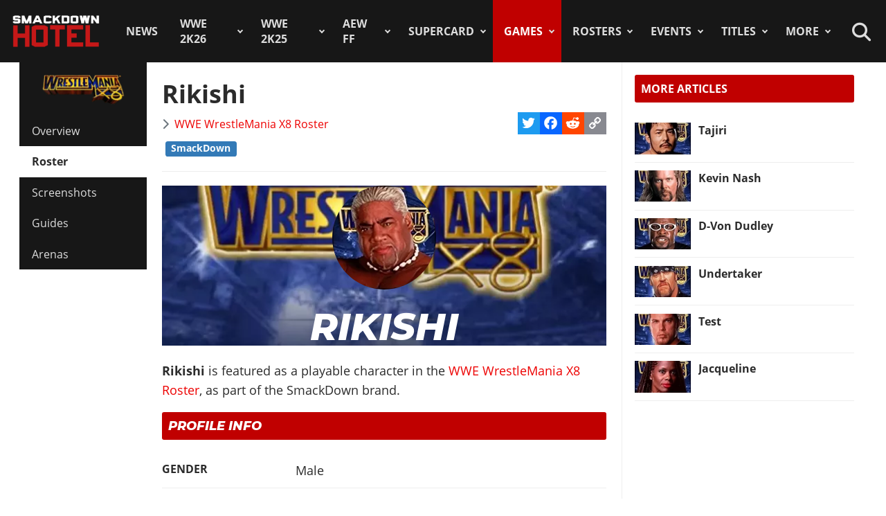

--- FILE ---
content_type: text/html; charset=utf-8
request_url: https://www.thesmackdownhotel.com/roster/wwe-wrestlemania-x8/rikishi
body_size: 13110
content:
<!DOCTYPE html>
<html lang="en-gb" dir="ltr">
<head>
<meta charset="utf-8">
<meta name="author" content="SimoneSDH">
<meta name="viewport" content="width=device-width, initial-scale=1">
<meta name="description" content="Rikishi: Rikishi is featured as a playable character in the WWE WrestleMania X8 Roster, as part of the SmackDown brand. PROFILE INFO: BRAND SMACKDOWN...">
<link rel="preconnect" href="https://fonts.gstatic.com" crossorigin>
<link rel="preconnect" href="https://www.gamesatlas.com">
<link rel="dns-prefetch" href="https://www.gamesatlas.com">
<link rel="modulepreload" href="/media/vendor/bootstrap/js/dropdown.min.js?5.3.2" fetchpriority="low">
<link rel="modulepreload" href="/media/system/js/keepalive.min.js?08e025" fetchpriority="low">
<link rel="modulepreload" href="/media/com_finder/js/finder.min.js?5729ed" fetchpriority="low">
<link rel="modulepreload" href="/media/system/js/messages.min.js?7a5169" fetchpriority="low">
<link rel="preload" as="style" onload="this.rel='stylesheet'" href="https://fonts.googleapis.com/css2?family=Montserrat:ital,wght@0,400;0,800;1,800&display=swap" media="all">
<link rel="preload" as="style" onload="this.rel='stylesheet'" href="/media/com_jchoptimize/cache/css/6ab87329ba443983f4ad1a2298404ce0626be7e66880ad9483bff1361dd421f6.css" media="all">
<title>Rikishi | WWE WrestleMania X8 Roster</title>
<link href="https://www.thesmackdownhotel.com/index.php?option=com_finder&amp;view=search&amp;format=opensearch&amp;Itemid=396" rel="search" title="OpenSearch The SmackDown Hotel" type="application/opensearchdescription+xml">
<link href="/favicon.ico" rel="icon" type="image/vnd.microsoft.icon">
<link rel="stylesheet" href="/media/com_jchoptimize/cache/css/6ab87329ba443983f4ad1a2298404ce08c4366fc01a4d6b102bcde141548e774.css">
<script type="application/json" class="joomla-script-options new">{"joomla.jtext":{"MDL_MODALTXT_CLOSE":"close","MDL_MODALTXT_PREVIOUS":"previous","MDL_MODALTXT_NEXT":"next","RLTA_BUTTON_SCROLL_LEFT":"Scroll buttons to the left","RLTA_BUTTON_SCROLL_RIGHT":"Scroll buttons to the right","MOD_FINDER_SEARCH_VALUE":"Search &hellip;","ERROR":"Error","MESSAGE":"Message","NOTICE":"Notice","WARNING":"Warning","JCLOSE":"Close","JOK":"OK","JOPEN":"Open"},"bootstrap.dropdown":{".dropdown-toggle":{"flip":true,"boundary":"scrollParent","reference":"toggle","display":"static","popperConfig":true}},"system.paths":{"root":"","rootFull":"https:\/\/www.thesmackdownhotel.com\/","base":"","baseFull":"https:\/\/www.thesmackdownhotel.com\/"},"csrf.token":"d2646130003ee7aed785d50cbb4c9d6e","system.keepalive":{"interval":3600000,"uri":"\/index.php?option=com_ajax&amp;format=json"}}</script>
<script type="application/ld+json">{"@context":"https://schema.org","@type":"BreadcrumbList","@id":"https://www.thesmackdownhotel.com/#/schema/BreadcrumbList/19","itemListElement":[{"@type":"ListItem","position":1,"item":{"@id":"https://www.thesmackdownhotel.com/","name":"Home"}},{"@type":"ListItem","position":2,"item":{"@id":"https://www.thesmackdownhotel.com/games/","name":"Games"}},{"@type":"ListItem","position":3,"item":{"@id":"https://www.thesmackdownhotel.com/games/wwe-wrestlemania-x8","name":"WrestleMania X8"}},{"@type":"ListItem","position":4,"item":{"@id":"https://www.thesmackdownhotel.com/roster/wwe-wrestlemania-x8/","name":"Roster"}},{"@type":"ListItem","position":5,"item":{"name":"Rikishi"}}]}</script>
<meta property="og:locale" content="en_GB" class="4SEO_ogp_tag">
<meta property="og:url" content="https://www.thesmackdownhotel.com/roster/wwe-wrestlemania-x8/rikishi" class="4SEO_ogp_tag">
<meta property="og:site_name" content="The SmackDown Hotel" class="4SEO_ogp_tag">
<meta property="og:type" content="article" class="4SEO_ogp_tag">
<meta property="og:title" content="Rikishi | WWE WrestleMania X8 Roster" class="4SEO_ogp_tag">
<meta property="og:description" content="Rikishi: Rikishi is featured as a playable character in the WWE WrestleMania X8 Roster, as part of the SmackDown brand. PROFILE INFO: BRAND SMACKDOWN..." class="4SEO_ogp_tag">
<meta property="fb:app_id" content="966242223397117" class="4SEO_ogp_tag">
<meta property="og:image" content="https://www.thesmackdownhotel.com/igallery/roster/royal-rumble-2000--rikishi-200.jpg" class="4SEO_ogp_tag">
<meta property="og:image:width" content="200" class="4SEO_ogp_tag">
<meta property="og:image:height" content="200" class="4SEO_ogp_tag">
<meta property="og:image:alt" content="&lt;p&gt;Rikishi&lt;/p&gt;" class="4SEO_ogp_tag">
<meta property="og:image:secure_url" content="https://www.thesmackdownhotel.com/igallery/roster/royal-rumble-2000--rikishi-200.jpg" class="4SEO_ogp_tag">
<meta name="twitter:card" content="summary_large_image" class="4SEO_tcards_tag">
<meta name="twitter:site" content="@TheSDHotel" class="4SEO_tcards_tag">
<meta name="twitter:url" content="https://www.thesmackdownhotel.com/roster/wwe-wrestlemania-x8/rikishi" class="4SEO_tcards_tag">
<meta name="twitter:title" content="Rikishi | WWE WrestleMania X8 Roster" class="4SEO_tcards_tag">
<meta name="twitter:description" content="Rikishi: Rikishi is featured as a playable character in the WWE WrestleMania X8 Roster, as part of the SmackDown brand. PROFILE INFO: BRAND SMACKDOWN..." class="4SEO_tcards_tag">
<meta name="twitter:image" content="https://www.thesmackdownhotel.com/igallery/roster/royal-rumble-2000--rikishi-200.jpg" class="4SEO_tcards_tag">
<link rel="canonical" href="https://www.thesmackdownhotel.com/roster/wwe-wrestlemania-x8/rikishi" class="4SEO_auto_canonical">
<link rel="preload" as="font" type="font/woff2" href="https://www.gamesatlas.com/templates/SDH_J4/fonts/open-sans-v18-latin-regular.woff2" crossorigin>
<link rel="preload" as="font" type="font/woff2" href="https://www.gamesatlas.com/templates/SDH_J4/fonts/open-sans-v18-latin-700.woff2" crossorigin>
<link rel="preload" as="font" type="font/woff2" href="https://www.gamesatlas.com/templates/SDH_J4/fonts/fontawesome-pro/fa-light-300.woff2" crossorigin>
<link rel="apple-touch-icon" sizes="180x180" href="/apple-touch-icon.png?2024-08">
<link rel="icon" type="image/png" sizes="32x32" href="/favicon-32x32.png?2024-08">
<link rel="icon" type="image/png" sizes="16x16" href="/favicon-16x16.png?2024-08">
<link rel="icon" type="image/png" sizes="192x192" href="/android-chrome-192x192.png?2024-08">
<link rel="manifest" href="/site.webmanifest?2024-08">
<link rel="mask-icon" href="/safari-pinned-tab.svg?2024-08" color="#c00000">
<link rel="shortcut icon" href="/favicon.ico?2024-08">
<meta name="apple-mobile-web-app-title" content="The SmackDown Hotel">
<meta name="application-name" content="The SmackDown Hotel">
<meta name="msapplication-TileColor" content="#c00000">
<meta name="theme-color" content="#c00000">
<script type="text/javascript" async data-noptimize="1" data-cfasync="false" src="//scripts.pubnation.com/tags/eaa301a5-5ead-4c3a-ab2e-ee01cd0267f4.js"></script>
<meta http-equiv="Content-Security-Policy" content="block-all-mixed-content">
	<meta name="robots" content="max-snippet:-1, max-image-preview:large, max-video-preview:-1" class="4SEO_robots_tag">
	<script type="application/ld+json" class="4SEO_structured_data_breadcrumb">{
    "@context": "http://schema.org",
    "@type": "BreadcrumbList",
    "itemListElement": [
        {
            "@type": "listItem",
            "position": 1,
            "name": "Home",
            "item": "https://www.thesmackdownhotel.com/"
        },
        {
            "@type": "listItem",
            "position": 2,
            "name": "Games",
            "item": "https://www.thesmackdownhotel.com/games/"
        },
        {
            "@type": "listItem",
            "position": 3,
            "name": "WrestleMania X8",
            "item": "https://www.thesmackdownhotel.com/games/wwe-wrestlemania-x8"
        },
        {
            "@type": "listItem",
            "position": 4,
            "name": "Roster",
            "item": "https://www.thesmackdownhotel.com/roster/wwe-wrestlemania-x8/"
        }
    ]
}</script>
<script type="application/ld+json" class="4SEO_structured_data_page">{
    "@context": "http://schema.org",
    "@graph": [
        {
            "@type": "Article",
            "author": {
                "@id": "https://www.thesmackdownhotel.com/#simonesdh_579f8a392a"
            },
            "dateModified": "2021-01-12T13:19:06Z",
            "datePublished": "2002-06-09T15:47:37Z",
            "description": "Rikishi: Rikishi is featured as a playable character in the WWE WrestleMania X8 Roster, as part of the SmackDown brand. PROFILE INFO: BRAND SMACKDOWN...",
            "headline": "Rikishi | WWE WrestleMania X8 Roster",
            "image": [
                {
                    "@type": "ImageObject",
                    "url": "https://www.thesmackdownhotel.com/igallery/roster/royal-rumble-2000--rikishi-200.jpg",
                    "caption": null,
                    "description": "&lt;p&gt;Rikishi&lt;/p&gt;",
                    "width": 200,
                    "height": 200
                }
            ],
            "inLanguage": "en-GB",
            "mainEntityOfPage": {
                "@type": "WebPage",
                "url": "https://www.thesmackdownhotel.com/roster/wwe-wrestlemania-x8/rikishi"
            },
            "publisher": {
                "@id": "https://www.thesmackdownhotel.com/#defaultPublisher"
            },
            "url": "https://www.thesmackdownhotel.com/roster/wwe-wrestlemania-x8/rikishi"
        },
        {
            "@type": "Person",
            "name": "SimoneSDH",
            "@id": "https://www.thesmackdownhotel.com/#simonesdh_579f8a392a"
        },
        {
            "@id": "https://www.thesmackdownhotel.com/#defaultPublisher",
            "@type": "Organization",
            "url": "https://www.thesmackdownhotel.com/",
            "logo": {
                "@id": "https://www.thesmackdownhotel.com/#defaultLogo"
            },
            "name": "The SmackDown Hotel"
        },
        {
            "@id": "https://www.thesmackdownhotel.com/#defaultLogo",
            "@type": "ImageObject",
            "url": "https://www.thesmackdownhotel.com/images/resources/sdh-logo-2020.png",
            "width": 434,
            "height": 180
        }
    ]
}</script></head>
<body id="bd"  class="">
<noscript class="4SEO_analytics_rule_3"><iframe src="https://www.googletagmanager.com/ns.html?id=GTM-TXS822F" height="0" width="0" style="display:none;visibility:hidden"></iframe></noscript>
<a id="Top"></a>
<ul class="accessibility">
<li><a href="#ja-current-content" title="Skip to content">Skip to content</a></li>
<li><a href="#ja-mainnav" title="Skip to main navigation">Skip to main navigation</a></li>
<li><a href="#ja-col1" title="Skip to 1st column">Skip to 1st column</a></li>
<li><a href="#ja-sidebar" title="Skip to 2nd column">Skip to 2nd column</a></li>
</ul>
<!-- BEGIN: HEADER -->
<header id="ja-header-main">
<!-- USER BAR -->
<!-- BEGIN: MAIN NAVIGATION -->
<div id="ja-mainnav">
<div class="ja-header-wrapper">
<div class="flex-container">
<!-- LOGO -->
<div id="ja-logo">
<a href="/" class="site-logo" title="The SmackDown Hotel">
<img src="/images/resources/sdh-logo-2024.png#joomlaImage://local-images/resources/sdh-logo-2024.png?width=434&height=180" alt="The SmackDown Hotel" title="The SmackDown Hotel" width="434" height="180">
</a>
</div>
<!-- MAIN MENU -->
<nav id="cssmenu"><ul class="mod-menu mod-list  nav-pills">
<li class="nav-item item-2 default menu-item-home"><a href="/" class="menu-item-home">Home</a></li><li class="nav-item item-197"><a href="/news/" >News</a></li><li class="nav-item item-2836 deeper parent"><a href="/wwe2k26/" >WWE 2K26</a><ul class="mod-menu__sub list-unstyled"><li class="nav-item item-2838"><a href="/wwe2k26/" ><span class="p-2 fa-light fa-memo" aria-hidden="true"></span>Overview</a></li><li class="nav-item item-2839"><a href="/wwe2k26/news/" ><span class="p-2 fa-light fa-newspaper" aria-hidden="true"></span>News</a></li><li class="nav-item item-2840"><a href="/wwe2k26/roster/" ><span class="p-2 fa-light fa-people-group" aria-hidden="true"></span>Roster</a></li><li class="nav-item item-2845"><a href="/news/wwe2k26/wwe-2k26-cm-punk-showcase-matches-list" ><span class="p-2 fa-light fa-list" aria-hidden="true"></span>2K Showcase</a></li><li class="nav-item item-2848"><a href="/wwe2k26/match-types/" ><span class="p-2 fa-light fa-table-picnic" aria-hidden="true"></span>Match Types</a></li></ul></li><li class="nav-item item-2787 deeper parent"><a href="/wwe2k25/" >WWE 2K25</a><ul class="mod-menu__sub list-unstyled"><li class="nav-item item-2788 header-game-logo"><a href="/wwe2k25/" class="header-game-logo"><img src="/images/games/logo/wwe2k25.png" alt="Logo" width="300" height="110" loading="lazy"></a></li><li class="nav-item item-2789"><a href="/wwe2k25/" ><span class="p-2 fa-light fa-memo" aria-hidden="true"></span>Overview</a></li><li class="nav-item item-2790"><a href="/wwe2k25/news/" ><span class="p-2 fa-light fa-newspaper" aria-hidden="true"></span>News</a></li><li class="nav-item item-2791"><a href="/wwe2k25/roster/" ><span class="p-2 fa-light fa-people-group" aria-hidden="true"></span>Roster</a></li><li class="nav-item item-2792"><a href="/wwe2k25/guides/" ><span class="p-2 fa-light fa-book" aria-hidden="true"></span>Guides</a></li><li class="nav-item item-2793"><a href="/wwe2k25/arenas/" ><span class="p-2 fa-light fa-square-ring" aria-hidden="true"></span>Arenas</a></li><li class="nav-item item-2795"><a href="/news/wwe2k25/wwe-2k25-dlc-list-all-characters-packs-and-release-dates" ><span class="p-2 fa-light fa-download" aria-hidden="true"></span>DLC</a></li><li class="nav-item item-2796"><a href="/news/wwe2k25/wwe-2k25-locker-codes-list-myfaction" ><span class="p-2 fa-light fa-unlock" aria-hidden="true"></span>Locker Codes</a></li><li class="nav-item item-2798"><a href="/news/wwe2k25/wwe-2k25-bloodline-dynasty-showcase-full-matches-list" ><span class="p-2 fa-light fa-list" aria-hidden="true"></span>2K Showcase</a></li><li class="nav-item item-2832"><a href="/news/wwe2k25/wwe-2k25-all-myrise-unlockables-and-how-to-unlock-them" ><span class="p-2 fa-light fa-list-check" aria-hidden="true"></span>MyRISE</a></li><li class="nav-item item-2815"><a href="/news/wwe2k25/wwe-2k25-the-island" ><span class="p-2 fa-light fa-island-tropical" aria-hidden="true"></span>The Island</a></li><li class="nav-item item-2794"><a href="/wwe2k25/match-types/" ><span class="p-2 fa-light fa-table-picnic" aria-hidden="true"></span>Match Types</a></li><li class="nav-item item-2799"><a href="/news/wwe2k25/wwe-2k25-editions-guide-pre-order-and-deluxe-content" ><span class="p-2 fa-light fa-boxes-stacked" aria-hidden="true"></span>Game Editions</a></li><li class="nav-item item-2800"><a href="/news/wwe2k25/wwe-2k25-controls-scheme-full-guide-for-ps5-xbox-ps4" ><span class="p-2 fa-light fa-gamepad-modern" aria-hidden="true"></span>Controls</a></li><li class="nav-item item-2801"><a href="/news/wwe2k25/wwe-2k25-mygm-mode-full-guide-all-features-tips-tricks" ><span class="p-2 fa-light fa-user-tie" aria-hidden="true"></span>MyGM Mode</a></li><li class="nav-item item-2802"><a href="/wwe2k25/screenshots/" ><span class="p-2 fa-light fa-image" aria-hidden="true"></span>Screenshots</a></li><li class="nav-item item-2804"><a href="/wwe2k25/artworks/" ><span class="p-2 fa-light fa-image-portrait" aria-hidden="true"></span>Artworks</a></li><li class="nav-item item-2805"><a href="/wwe2k25/covers/" ><span class="p-2 fa-light fa-image-portrait" aria-hidden="true"></span>Cover</a></li></ul></li><li class="nav-item item-1557 deeper parent"><a href="/aew-fight-forever/" >AEW FF</a><ul class="mod-menu__sub list-unstyled"><li class="nav-item item-1558 header-game-logo"><a href="/aew-fight-forever/" class="header-game-logo"><img src="/images/jch-optimize/ng/images_games_logo_aew-fight-forever.webp" alt="Logo" width="300" height="110"></a></li><li class="nav-item item-1559"><a href="/aew-fight-forever/" >Overview</a></li><li class="nav-item item-1564"><a href="/news/aew-games/" >News</a></li><li class="nav-item item-2226"><a href="/aew-fight-forever/roster/" >Roster</a></li><li class="nav-item item-2329"><a href="/aew-fight-forever/guides/" >Guides</a></li><li class="nav-item item-1561"><a href="/news/aew-games/aew-fight-forever-arenas-full-list-all-shows-and-ppvs" >Arenas</a></li><li class="nav-item item-2227"><a href="/news/aew-games/aew-fight-forever-match-types-list" >Match Types</a></li><li class="nav-item item-2325"><a href="/news/aew-games/aew-fight-forever-dlc-list-all-characters-packs-and-release-dates" >DLC</a></li><li class="nav-item item-2327"><a href="/news/aew-games/aew-fight-forever-road-to-elite-chapters-blocks-list" >Road To Elite</a></li><li class="nav-item item-1560"><a href="/news/aew-games/aew-fight-forever-minigames-list" >Minigames</a></li><li class="nav-item item-2326"><a href="/news/aew-games/aew-fight-forever-controls-full-guide-for-ps5-ps4-xbox-pc" >Controls</a></li><li class="nav-item item-2324"><a href="/news/aew-games/aew-fight-forever-elite-edition-content-revealed" >Game Editions</a></li><li class="nav-item item-2323"><a href="/aew-fight-forever/screenshots/" >Screenshots</a></li></ul></li><li class="nav-item item-367 deeper parent"><a href="/supercard/" >SuperCard</a><ul class="mod-menu__sub list-unstyled"><li class="nav-item item-763 header-game-logo"><a href="/supercard/" class="header-game-logo"><img src="/images/jch-optimize/ng/images_games_logo_supercard.webp" alt="Logo" width="300" height="110"></a></li><li class="nav-item item-368"><a href="/supercard/" >Overview</a></li><li class="nav-item item-369"><a href="/supercard/news/" >News</a></li><li class="nav-item item-427"><a href="/supercard/cards-catalog/" >Cards Catalog</a></li><li class="nav-item item-453"><a href="/supercard/season-1-cards/" >Legacy Cards</a></li><li class="nav-item item-429"><a href="/supercard/roster/" >Roster</a></li><li class="nav-item item-371"><a href="/supercard/guides/" >Guides &amp; FAQ</a></li><li class="nav-item item-376"><a href="/supercard/screenshots/" >Screenshots</a></li><li class="nav-item item-377"><a href="/supercard/videos/" >Videos</a></li><li class="nav-item item-405"><a href="/supercard/covers/" >Cover</a></li><li class="nav-item item-380"><a href="/forum/forum/226-wwe-supercard/" target="_blank" rel="noopener noreferrer">Discussion</a></li></ul></li><li class="nav-item item-342 active deeper parent"><a href="/games/" >Games</a><ul class="mod-menu__sub list-unstyled"><li class="nav-item item-2518 parent"><a href="/wwe2k24/" >WWE 2K24</a></li><li class="nav-item item-2229 parent"><a href="/wwe2k23/" >WWE 2K23</a></li><li class="nav-item item-1819 parent"><a href="/wwe2k22/" >WWE 2K22</a></li><li class="nav-item item-1233 parent"><a href="/wwe2k20/" >WWE 2K20</a></li><li class="nav-item item-1512 parent"><a href="/games/virtual-basement-the-wrestling-code" >The Wrestling Code</a></li><li class="nav-item item-1419 parent"><a href="/wwe-2k-battlegrounds/" >2K Battlegrounds</a></li><li class="nav-item item-679 parent"><a href="/champions/" >WWE Champions</a></li><li class="nav-item item-1020 parent"><a href="/wwe2k19/" >WWE 2K19</a></li><li class="nav-item item-677 parent"><a href="/wwe2k18/" >WWE 2K18</a></li><li class="nav-item item-420 parent"><a href="/wwe2k17/" >WWE 2K17</a></li><li class="nav-item item-344 parent"><a href="/wwe2k16/" >WWE 2K16</a></li><li class="nav-item item-2713"><a href="/roster/most-games-appearances" >Most Appearances</a></li><li class="nav-item item-210"><a href="/games/" >All Games</a></li></ul></li><li class="nav-item item-1150 deeper parent"><a href="/wrestlers/" >Rosters</a><ul class="mod-menu__sub list-unstyled"><li class="nav-item item-1149"><a href="/wrestlers/" >Wrestlers Database</a></li><li class="nav-item item-1467"><a href="/roster/wwe/" >WWE Roster</a></li><li class="nav-item item-1468"><a href="/roster/aew/" >AEW Roster</a></li><li class="nav-item item-1469"><a href="/roster/tna-impact-wrestling/" >TNA Roster</a></li><li class="nav-item item-2217"><a href="/roster/njpw/" >NJPW</a></li><li class="nav-item item-1470"><a href="/roster/roh/" >ROH</a></li><li class="nav-item item-1472"><a href="/roster/?promotion=wcw&amp;date=all-time" >WCW</a></li><li class="nav-item item-1473"><a href="/roster/?promotion=ecw&amp;date=all-time" >ECW</a></li><li class="nav-item item-2706"><a href="/roster/current-teams/" >Teams</a></li><li class="nav-item item-2705"><a href="/roster/current-champions/" >Champions</a></li><li class="nav-item item-1492"><a href="/roster/hall-of-fame/" >Hall of Fame</a></li><li class="nav-item item-2715"><a href="/roster/?promotion=wwe&amp;show=face-heel" >Faces/Heels</a></li></ul></li><li class="nav-item item-1059 deeper parent"><a href="/events-results/ppv-special/" >Events</a><ul class="mod-menu__sub list-unstyled"><li class="nav-item item-1028"><a href="/events-results/" >Events Database</a></li><li class="nav-item item-1003"><a href="/events-results/ppv-special/" >PPV &amp; Special Events</a></li><li class="nav-item item-1157"><a href="/events-results/wwe-ppv-list-pay-per-views-special-events-schedule" >WWE PPV Schedule</a></li><li class="nav-item item-2709"><a href="/events-results/aew-ppv-list-pay-per-views-special-events-schedule" >AEW PPV Schedule</a></li><li class="nav-item item-1027"><a href="/events-results/wwe/" >WWE Shows</a></li><li class="nav-item item-1329"><a href="/events-results/aew/" >AEW Shows</a></li><li class="nav-item item-1108"><a href="/events-results/tna/" >TNA Shows</a></li><li class="nav-item item-2246"><a href="/events-results/ppv-special/njpw/" >NJPW Shows</a></li><li class="nav-item item-1190"><a href="/events-results/roh/" >ROH Shows</a></li><li class="nav-item item-1061"><a href="/events-results/wcw/" >WCW Shows</a></li><li class="nav-item item-1097"><a href="/events-results/ecw/" >ECW Shows</a></li><li class="nav-item item-1156"><a href="/events-results/wwe-crowd-attendance-records-top-50-events-in-history" >Attendance Records</a></li><li class="nav-item item-1158"><a href="/events-results/list-of-wwe-ppv-theme-songs-all-pay-per-view-themes-in-history" >PPV Theme Songs</a></li><li class="nav-item item-2782"><a href="/games/arenas/" >Games Arenas</a></li></ul></li><li class="nav-item item-2574 deeper parent"><a href="/title-history/" >Titles</a><ul class="mod-menu__sub list-unstyled"><li class="nav-item item-2573"><a href="/title-history/" >All Titles</a></li><li class="nav-item item-2575"><a href="/title-history/wwe/" >WWE Titles</a></li><li class="nav-item item-2576"><a href="/title-history/aew/" >AEW Titles</a></li><li class="nav-item item-2577"><a href="/title-history/tna/" >TNA Titles</a></li><li class="nav-item item-2581"><a href="/title-history/njpw/" >NJPW Titles</a></li><li class="nav-item item-2578"><a href="/title-history/roh/" >ROH Titles</a></li><li class="nav-item item-2776"><a href="/title-history/nwa/" >NWA Titles</a></li><li class="nav-item item-2579"><a href="/title-history/wcw/" >WCW Titles</a></li><li class="nav-item item-2580"><a href="/title-history/ecw/" >ECW Titles</a></li><li class="nav-item item-2707"><a href="/roster/current-champions/" >Champions</a></li><li class="nav-item item-2777"><a href="/tournaments/" >Accomplishments</a></li><li class="nav-item item-2775"><a href="/games/championships/" >Games</a></li></ul></li><li class="nav-item item-1055 deeper parent"><a href="#" >More</a><ul class="mod-menu__sub list-unstyled"><li class="nav-item item-2718"><a href="/promotions/" >Promotions Index</a></li><li class="nav-item item-2780"><a href="/match-types/" >Match Types</a></li><li class="nav-item item-2714"><a href="/today-in-pro-wrestling-history" >Today In History</a></li><li class="nav-item item-2708"><a href="/pro-wrestling-stats/" >Records &amp; Stats</a></li><li class="nav-item item-212"><a href="/gallery/" >Images Gallery</a></li><li class="nav-item item-234"><a href="/videos/" >Videos</a></li><li class="nav-item item-1302"><a href="https://prowrestlingmods.io/" target="_blank" rel="noopener noreferrer">WWE 2K Mods</a></li><li class="nav-item item-213"><a href="/forum/" target="_blank" rel="noopener noreferrer">Forum</a></li><li class="nav-item item-1232"><a href="/contact/" >Contact us</a></li><li class="nav-item item-1451"><a href="/work-with-us/" >Work With Us</a></li></ul></li></ul>
</nav>
<!-- SEARCH -->
<div class="dropdown search-toggle">
<div class="dropdown-toggle icon-search" data-bs-toggle="dropdown"></div>
<div class="dropdown-menu">
<div id="ja-search" class="clearfix">
<form class="mod-finder js-finder-searchform form-search" action="/search" method="get" role="search">
<label for="mod-finder-searchword676" class="visually-hidden finder">Search</label><div class="mod-finder__search input-group"><input type="text" name="q" id="mod-finder-searchword676" class="js-finder-search-query form-control" value="" placeholder="Search &hellip;"><button class="btn btn-primary" type="submit"><span class="icon-search icon-white" aria-hidden="true"></span> Search</button></div>
</form>
</div>
</div>
</div>
</div>
</div>
</div>
<!-- END: MAIN NAVIGATION -->
</header>
<!-- END: HEADER -->
<div id="ja-wrapper" class="ja-wrapper">
<!-- BEGIN: HOME SPOTLIGHT -->
<!-- END: HOME SPOTLIGHT -->
<!-- BEGIN: LEFT COLUMN -->
<nav id="ja-col1">
<nav id="ja-subnav" class="submenu">
<ul class="mod-menu mod-list ">
<li class="nav-item item-989 header-game-logo"><a href="/games/wwe-wrestlemania-x8" class="header-game-logo"><img src="/images/jch-optimize/ng/images_games_logo_wrestlemania-x8.webp" alt="Logo" width="300" height="110"></a></li><li class="nav-item item-990"><a href="/games/wwe-wrestlemania-x8" >Overview</a></li><li class="nav-item item-991 current active"><a href="/roster/wwe-wrestlemania-x8/" aria-current="location">Roster</a></li><li class="nav-item item-992"><a href="/games/wrestlemania-x8/screenshots" >Screenshots</a></li><li class="nav-item item-993"><a href="/guides/wrestlemania-x8/" >Guides</a></li><li class="nav-item item-994"><a href="/guides/wrestlemania-x8/wrestlemania-x8-arenas-full-list" >Arenas</a></li></ul>
</nav>
</nav>
<!-- END: LEFT COLUMN -->
<div id="ja-container">
<main id="ja-mainbody">
<!-- BEGIN: CONTENT -->
<div id="ja-content" class="com_content itemid-991" >
<div id="system-message-container" aria-live="polite"></div>
<article id="ja-current-content">
<div class="com-content-article item-page">
<meta itemprop="inLanguage" content="en-GB">
<div class="page-header">
<h1>
			Rikishi		</h1>
</div>
<div class="article-info-block">
<dl class="article-info text-muted">
<dt class="article-info-term">
				Details		</dt>
<dd class="category-name">
<span class="icon-chevron-right icon-fw" aria-hidden="true"></span> <a href="/roster/wwe-wrestlemania-x8/" itemprop="genre">WWE WrestleMania X8 Roster</a> </dd>
</dl>
<span class="a2a_kit a2a_kit_size_32 addtoany_list">
<a class="a2a_button_twitter"></a>
<a class="a2a_button_facebook"></a>
<a class="a2a_button_reddit"></a>
<a class="a2a_button_copy_link"></a>
</span>
</div>
<ul class="tags list-inline">
<li class="list-inline-item tag-3 tag-list0" itemprop="keywords">
<span class="badge text-bg-info smackdown">
                        SmackDown                    </span>
</li>
</ul>
<hr>
<div class="article-content com-content-article__body">
<div><p>
</p>
<div class="item-image pull-none">
<div class="rosterbanner-new wrestlemania-x8">
<div class="wrestler-icon-bg"><img src="/images/jch-optimize/ng/images_wrestlemaniax8_roster_rikishi.webp" width="188" height="188" class="wrestler-icon"></div>
<h2 class="wrestler-name">Rikishi</h2>
</div>
</div>
<p><strong>Rikishi</strong> is featured as a playable character in the <a href="/roster/wwe-wrestlemania-x8/">WWE WrestleMania X8 Roster</a>, as part of the <span class="field-value ">SmackDown</span> brand.</p><p>
</p>
<p>
</p>
<h2 class="module" style="font-family: 'Montserrat',sans-serif; font-style: italic;">PROFILE INFO</h2>
<p><ul class="fields-container">
<li class="field-entry character-gender gender"> <span class="field-label">Gender</span><span class="field-value "><span class="male">Male</span></span></li>
<li class="field-entry roster brands"> <span class="field-label">Roster</span><span class="field-value "><span class="smackdown">SmackDown</span></span></li>
<li class="field-entry series-debut first-game-appearance roster_section"> <span class="field-label ">Main Series Debut</span>
<span class="field-value ">
<a href="/roster/sd-kyr/rikishi"><div class="roster know-your-role"><div class="img-fit square align-top"><img src="/images/jch-optimize/ng/images_sd-kyr_roster_resized_rikishi__150x150.webp" alt="Rikishi" title="Rikishi" width="150" height="150" itemprop="thumbnailUrl"></div><div class="roster_name">WWF SmackDown! 2: Know Your Role</div></div></a></span></li>
<li class="field-entry first-game first-game-appearance roster_section"> <span class="field-label ">First Game</span>
<span class="field-value ">
<a href="/games/wwf-royal-rumble-2000"><div class="roster"><div class="img-fit square align-top"><img src="/images/jch-optimize/ng/igallery_roster_royal-rumble-2000--rikishi-200.webp" alt="&lt;p&gt;Rikishi&lt;/p&gt;" title="&lt;p&gt;Rikishi&lt;/p&gt;" width="200" height="200"></div><div class="roster_name">WWF Royal Rumble (2000)</div></div></a></span></li>
<li class="field-entry wrestler-profile "> <span class="field-label">Real Life Profile</span><span class="field-value "><a href="/wrestlers/rikishi">Rikishi</a></span></li></ul>
</p><p>
</p>
<p></p></div>
<table border="0" style="width: 50%; max-width: 480px; text-align: center;" cellspacing="6" cellpadding="1" align="center">
<tbody>
<tr>
<td style="background-color: #ddd; width: 50%;" valign="top"><strong>BRAND</strong></td>
</tr>
<tr>
<td style="width: 50%;" valign="top"><span style="color: #0066ff; font-size: 16pt;"><strong>SMACKDOWN</strong></td>
</tr>
</tbody>
</table>
<h3 class="roster-title" style="color: #000080;">SCREENSHOTS - GameCube</h3>
<div><p>Coming soon.</p>
<div id="gallery-scope-1673" class="igui-scope ig-main-scope-wrapper profile-38 ig-notphone" data-vref="5.05"
>
<!--endgallerywrapper-->
</div>
</div>
<h3 class="roster-title" style="color: #000080;">VIDEOS</h3>
<p> <div class="iframe-wrapper">
<iframe width="560" height="315" src="https://www.youtube.com/embed/ssVPSvtIkaM" frameborder="0" allow="accelerometer; autoplay; clipboard-write; encrypted-media; gyroscope; picture-in-picture" allowfullscreen></iframe>
</div> </div>
<section>
<div class="article-info text-muted">
</div>
<nav class="pager pagenav pagenavigation">
<div class="previous">
<a href="/roster/wwe-wrestlemania-x8/ric-flair" rel="prev">
<span class="icon-chevron-left"></span> <span class="pagenav_title">Ric Flair</span>	</a>
</div>
<div class="next">
<a href="/roster/wwe-wrestlemania-x8/rob-van-dam" rel="next">
<span class="pagenav_title">Rob Van Dam</span> <span class="icon-chevron-right"></span>	</a>
</div>
</nav>
</section>
</div>
<div id="mod-custom651" class="mod-custom custom">
<p><div class="games-appearances"><h2>Rikishi OVR Rating Evolution</h2><div class="table-wrapper"><ul class="rating-evolution"><li style="height:65.19%;"><span class="rating">81</span><span class="game-year">'25</span></li><li style="height:61.92%;"><span class="rating">79</span><span class="game-year">'24</span></li><li style="height:73.7%;"><span class="rating">86</span><span class="game-year">'23</span></li><li style="height:73.7%;"><span class="rating">86</span><span class="game-year">'22</span></li><li style="height:66.85%;"><span class="rating">82</span><span class="game-year">'19</span></li><li style="height:68.54%;"><span class="rating">83</span><span class="game-year">'18</span></li><li style="height:68.54%;"><span class="rating">83</span><span class="game-year">'17</span></li><li style="height:73.7%;"><span class="rating">86</span><span class="game-year">'16</span></li><li style="height:75.46%;"><span class="rating">87</span><span class="game-year">'13</span></li><li style="height:49.71%;"><span class="rating">71</span><span class="game-year">'04</span></li></ul></div></div></p>
<p><div class="games-appearances"><h2>Rikishi Games Appearances (25)</h2><h3 class="module">WWE Main Series (13/26)</h3><div class="roster_section roster2k22"><a href="/roster/wwe2k25/rikishi"><div class="roster wwe2k25"><div class="img-fit square align-top"><img src="/images/jch-optimize/ng/images_wwe2k23_roster_resized_rikishi-2__150x150.webp" alt="Rikishi" title="Rikishi" width="150" height="150" itemprop="thumbnailUrl"></div><div class="roster_name">WWE 2K25</div></div></a>
<a href="/roster/wwe2k24/rikishi"><div class="roster wwe2k24"><div class="img-fit square align-top"><img src="/images/jch-optimize/ng/images_wwe2k23_roster_resized_rikishi-2__150x150.webp" alt="Rikishi" title="Rikishi" width="150" height="150" itemprop="thumbnailUrl"></div><div class="roster_name">WWE 2K24</div></div></a>
<a href="/roster/wwe2k23/rikishi"><div class="roster wwe2k23"><div class="img-fit square align-top"><img src="/images/jch-optimize/ng/images_wwe2k23_roster_resized_rikishi-2__150x150.webp" alt="Rikishi" title="Rikishi" width="150" height="150" itemprop="thumbnailUrl"></div><div class="roster_name">WWE 2K23</div></div></a>
<a href="/roster/wwe2k22/rikishi"><div class="roster wwe2k22"><div class="img-fit square align-top"><img src="/images/jch-optimize/ng/images_wwe2k22_roster_rikishi.webp" alt="Rikishi" title="Rikishi" width="150" height="150" itemprop="thumbnailUrl"></div><div class="roster_name">WWE 2K22</div></div></a>
<a href="/roster/wwe2k19/rikishi"><div class="roster wwe2k19"><div class="img-fit square align-top"><img src="/images/jch-optimize/ng/images_wwe2k19_roster_resized_rikishi__150x150.webp" alt="Rikishi" title="Rikishi" width="150" height="150" itemprop="thumbnailUrl"></div><div class="roster_name">WWE 2K19</div></div></a>
<a href="/roster/wwe2k18/rikishi"><div class="roster wwe2k18"><div class="img-fit square align-top"><img src="/images/jch-optimize/ng/images_wwe2k18_roster_game_resized_rikishi__150x150.webp" alt="Rikishi" title="Rikishi" width="150" height="150" itemprop="thumbnailUrl"></div><div class="roster_name">WWE 2K18</div></div></a>
<a href="/wwe2k17/roster/rikishi"><div class="roster wwe2k17"><div class="img-fit square align-top"><img src="/images/jch-optimize/ng/images_wwe2k17_roster_resized_rikishi__150x150.webp" alt="Rikishi" title="Rikishi" width="150" height="150" itemprop="thumbnailUrl"></div><div class="roster_name">WWE 2K17</div></div></a>
<a href="/wwe2k16/roster/rikishi"><div class="roster wwe2k16"><div class="img-fit square align-top"><img src="/images/jch-optimize/ng/images_wwe2k16_roster_resized_rikishi__150x150.webp" alt="Rikishi" title="Rikishi" width="150" height="150" itemprop="thumbnailUrl"></div><div class="roster_name">WWE 2K16</div></div></a>
<a href="/wwe13/roster/rikishi"><div class="roster wwe13"><div class="img-fit square align-top"><img src="/images/jch-optimize/ng/images_wwe13_roster_resized_rikishi__150x150.webp" alt="Rikishi" title="Rikishi" width="150" height="150" itemprop="thumbnailUrl"></div><div class="roster_name">WWE '13</div></div></a>
<a href="/sd-hctp/roster/rikishi"><div class="roster here-comes-the-pain"><div class="img-fit square align-top"><img src="/images/jch-optimize/ng/images_sd-hctp_roster_resized_rikishi__150x150.webp" alt="Rikishi" title="Rikishi" width="150" height="150" itemprop="thumbnailUrl"></div><div class="roster_name">Here Comes The Pain</div></div></a>
<a href="/sd-sym/roster/rikishi"><div class="roster shut-your-mouth"><div class="img-fit square align-top"><img src="/images/jch-optimize/ng/images_sd-sym_roster_resized_rikishi__150x150.webp" alt="Rikishi" title="Rikishi" width="150" height="150" itemprop="thumbnailUrl"></div><div class="roster_name">Shut Your Mouth</div></div></a>
<a href="/sd-jbi/roster/rikishi"><div class="roster just-bring-it"><div class="img-fit square align-top"><img src="/images/jch-optimize/ng/images_sd-jbi_roster_resized_rikishi__150x150.webp" alt="Rikishi" title="Rikishi" width="150" height="150" itemprop="thumbnailUrl"></div><div class="roster_name">Just Bring It</div></div></a>
<a href="/roster/sd-kyr/rikishi"><div class="roster know-your-role"><div class="img-fit square align-top"><img src="/images/jch-optimize/ng/images_sd-kyr_roster_resized_rikishi__150x150.webp" alt="Rikishi" title="Rikishi" width="150" height="150" itemprop="thumbnailUrl"></div><div class="roster_name">Know Your Role</div></div></a></div><h3 class="module">Other Games (12)</h3><div class="roster_section roster2k22"><a href="/roster/wwe-universe/rikishi"><div class="roster universe"><div class="img-fit square align-top"><img src="/images/jch-optimize/ng/images_mobile-games_universe_roster_resized_rikishi__150x150.webp" alt="Rikishi" title="Rikishi" width="150" height="150" itemprop="thumbnailUrl"></div><div class="roster_name">Universe</div></div></a>
<a href="/roster/mayhem/rikishi"><div class="roster mayhem"><div class="img-fit square align-top"><img src="/images/jch-optimize/ng/images_mobile-games_mayhem_roster_resized_tba__150x150.webp" alt="Rikishi" title="Rikishi" width="150" height="150" itemprop="thumbnailUrl"></div><div class="roster_name">Mayhem</div></div></a>
<a href="/roster/champions/rikishi"><div class="roster champions"><div class="img-fit square align-top"><img src="/images/jch-optimize/ng/images_mobile-games_champions_rosterbanners_resized_rikishi__150x197.webp" alt="Rikishi" title="Rikishi" width="150" height="197" itemprop="thumbnailUrl"></div><div class="roster_name">Champions</div></div></a>
<a href="/supercard/roster/rikishi"><div class="roster supercard"><div class="img-fit square align-top"><img src="/images/jch-optimize/ng/igallery_14501-14600_resized_SuperCard__Rikishi__S4__18__Titan__HallOfFame-14527-216__137x216.webp" alt="Rikishi" title="Rikishi" width="150" height="216" itemprop="thumbnailUrl"></div><div class="roster_name">SuperCard</div></div></a>
<a href="/roster/wwe-raw-2/rikishi"><div class="roster wwe-raw-2"><div class="img-fit square align-top"><img src="/images/jch-optimize/ng/images_raw2_roster_resized_rikishi__150x150.webp" alt="Rikishi" title="Rikishi" width="150" height="150" itemprop="thumbnailUrl"></div><div class="roster_name">Raw 2</div></div></a>
<a href="/roster/wrestlemania-xix/rikishi"><div class="roster wrestlemania-xix"><div class="img-fit square align-top"><img src="/images/jch-optimize/ng/images_wrestlemaniaxix_roster_resized_rikishi__150x150.webp" alt="Rikishi" title="Rikishi" width="150" height="150" itemprop="thumbnailUrl"></div><div class="roster_name">WrestleMania XIX</div></div></a>
<a href="/roster/wwe-wrestlemania-x8/rikishi"><div class="roster wrestlemania-x8"><div class="img-fit square align-top"><img src="/images/jch-optimize/ng/images_wrestlemaniax8_roster_resized_rikishi__150x150.webp" alt="Rikishi" title="Rikishi" width="150" height="150" itemprop="thumbnailUrl"></div><div class="roster_name">WrestleMania X8</div></div></a>
<a href="/roster/wwe-raw/rikishi"><div class="roster wwe-raw"><div class="img-fit square align-top"><img src="/images/jch-optimize/ng/images_raw_roster_resized_rikishi__150x150.webp" alt="Rikishi" title="Rikishi" width="150" height="150" itemprop="thumbnailUrl"></div><div class="roster_name">Raw</div></div></a>
<a href="/games/wwf-road-to-wrestlemania"><div class="roster"><div class="img-fit square align-top"><img src="/images/jch-optimize/ng/igallery_roster_roadtowm--rikishi-25145-200.webp" alt="Rikishi" title="Rikishi" width="200" height="200"></div><div class="roster_name">Road To WM</div></div></a>
<a href="/games/wwf-with-authority"><div class="roster"><div class="img-fit square align-top"><img src="/images/jch-optimize/ng/igallery_roster_with-authority--rikishi-phatu-200.webp" alt="Rikishi Phatu" title="Rikishi Phatu" width="200" height="200"></div><div class="roster_name">With Authority</div></div></a>
<a href="/roster/no-mercy/rikishi"><div class="roster no-mercy"><div class="img-fit square align-top"><img src="/images/nomercy/roster/resized/rikishi_150x150.jpg" alt="Rikishi" title="Rikishi" width="150" height="150" itemprop="thumbnailUrl"></div><div class="roster_name">No Mercy</div></div></a>
<a href="/games/wwf-royal-rumble-2000"><div class="roster"><div class="img-fit square align-top"><img src="/images/jch-optimize/ng/igallery_roster_royal-rumble-2000--rikishi-200.webp" alt="Rikishi" title="Rikishi" width="200" height="200"></div><div class="roster_name">Royal Rumble 2000</div></div></a></div></div></p></div>
</article>
</div>
<!-- END: CONTENT -->
<!-- BEGIN: CONTENT MODULES -->
<section id="ja-contentsl2" class="clearfix">
<div class="module below-main">
<span class="a2a_kit a2a_kit_size_32 addtoany_list">
<a class="a2a_button_twitter"></a>
<a class="a2a_button_facebook"></a>
<a class="a2a_button_reddit"></a>
<a class="a2a_button_copy_link"></a>
</span></div>
<div class="module below-main">
<div class="jcm-mod">
<div id="comment"></div>
<div id="jlexcomment">
<div id="jcm-header">
<ul class="jcm-top jcm-inline">
<li>
<a href="#"><span>
			Comment		</span></a>
</li>
<li class="jcm-pull-right" style="position:relative;z-index:20">
<div class="jcm-dropdown onRight">
<a href="#" class="jcm-dropdown-toggle">
<span>Login</span>
</a>
<ul class="jcm-dropdown-menu">
<li>
<a href="#" class="_dx jcm-u-login">
<i class="fas fa-user"></i>
<span>This site</span>
</a>
</li>
<li>
<a href="#" class="_dx jcm-u-oauth" data-action="facebook">
<i class="fab fa-facebook-square"></i>
<span>Facebook</span>
</a>
</li>
<li>
<a href="#" class="_dx jcm-u-oauth" data-action="google">
<i class="fab fa-google"></i>
<span>Google</span>
</a>
</li>
<li>
<a href="#" class="_dx jcm-u-oauth" data-action="twitter">
<i class="fab fa-twitter"></i>
<span>Twitter</span>
</a>
</li>
</ul>
</div>
</li>
</ul>
<!-- Subscribe/Sort by -->
<ul class="jcm-top-secondary jcm-inline">
<li class="jcm-pull-right">
<div class="jcm-dropdown">
<a href="#" class="jcm-dropdown-toggle">
<span class="jcm-dropdown-val">Newest</span>
<i class="fas fa-angle-down"></i>
</a>
<ul class="jcm-dropdown-menu jcm-sortby">
<li>
<a href="#" class="_dx " data-sort="best">Best</a>
</li>
<li>
<a href="#" class="_dx " data-sort="popular">Popular</a>
</li>
<li>
<a href="#" class="_dx active" data-sort="desc">Newest</a>
</li>
<li>
<a href="#" class="_dx " data-sort="asc">Oldest</a>
</li>
</ul>
</div>
</li>
</ul>
</div>
<div class="jcm-form-cp" id="jcm-form">
<div class="jcm-protect-layer"></div>
<div class="_content">
<div class="jcm_form_error"></div>
<form class="jcm_form_input" method="post" action="/index.php?option=com_jlexcomment&task=item.save">
<div class="avatar hovercard">
<img class="jcm-thumb" src="https://www.thesmackdownhotel.com/media/jcm/avatar/jcm_avatar.png" alt="" width="120" height="120" loading="lazy">
</div>
<div class="jcm-form">
<div class="jcm-input-cm">
<span class="jcm-text-placeholder active">
					You must login to post a comment.				</span>
</div>
</div>
<div class="clearfix"></div>
<div class="jcm-symbol-limit">
<span class="symbol-count" data-max="5000"></span>
<span> characters left.</span>
</div>
<div class="clearfix"></div>
</form>
</div>
<div class="forGuest jcm-inline-top" style="display:block">
<div class="jcm-connect">
<div class="jcm-h6">
<span>Log in with </span>
</div>
<ul data-role="login-menu" class="jcm-inline login-buttons">
<li class="auth-site">
<button type="button" class="jcm-u-login" title="Login">
<i class="fas fa-user"></i>
</button>
</li>
<li class="auth-facebook">
<button type="button" class="jcm-u-oauth jcm-tooltip" data-action="facebook" title="Facebook Login">
<i class="fab fa-facebook-f"></i>
</button>
</li>
<li class="auth-twitter">
<button type="button" class="jcm-u-oauth jcm-tooltip" data-action="twitter" title="Twitter Login">
<i class="fab fa-twitter"></i>
</button>
</li>
<li class="auth-google">
<button type="button" class="jcm-u-oauth jcm-tooltip" data-action="google" title="Google Login">
<i class="fab fa-google"></i>
</button>
</li>
</ul>
</div>
</div>
</div>
<div class="jcm-refresh">
<span class="_sw0">
			Loading comment...		</span>
<span class="_sw1">
			The comment will be refreshed after <span class="jcm-refresh-sub">00:00</span>.
		</span>
</div>
<div id="jcm-comments" class="hide hidden">
<p class="jcm-center jcm-empty-cm">Be the first to comment.</p>	</div>
</div>
<div id="jcm-emoji"></div>
</div>
</div>
<div class="module below-main">
<div id="mod-custom632" class="mod-custom custom">
<div style="background: #232828; color: #fff; padding: 1rem; border-radius: 10px; margin-top: 2.5rem; margin-bottom: 1rem;">
<div style="font-size: 1.25rem;"><strong>Work With Us - Join The Team!</strong></div>
<div><br />We're looking for new staff members with passion for Wrestling and WWE games, and willingness to contribute in any of the website areas. If you're interested, feel free to contact us!<br /><br /></div>
<div class="btn-toolbar">
<div style="text-align: right;"><a class="btn btn-primary" href="/work-with-us/">Join The Team</a></div>
</div>
</div></div>
</div>
</section>
<!-- END: CONTENT MODULES -->
</main>
<!-- BEGIN: RIGHT COLUMN -->
<aside id="ja-sidebar">
<div class="ja-innerpad">
<div class="module right">
<h2 class="module_title ">More Articles</h2>
<div id="mod-custom602" class="mod-custom custom">
<div class="grid">
<div class="category-items">
<div data-id="blogPost">
<div class="pull-left item-image">
<div class="img-fit"><a href="/roster/wwe-wrestlemania-x8/tajiri" itemprop="url" aria-label="Read more: Tajiri"><img src="/images/jch-optimize/ng/images_wrestlemaniax8_roster_resized_tajiri__188x188.webp" width="192" height="188" loading="lazy"></a></div>
</div>
<div class="item-info">
<h3 class="contentheading"><a href="/roster/wwe-wrestlemania-x8/tajiri" itemprop="url" aria-label="Read more: Tajiri">Tajiri</a></h3>
</div>
</div>
<div data-id="blogPost">
<div class="pull-left item-image">
<div class="img-fit"><a href="/roster/wwe-wrestlemania-x8/kevin-nash" itemprop="url" aria-label="Read more: Kevin Nash"><img src="/images/jch-optimize/ng/images_wrestlemaniax8_roster_resized_kevin-nash__188x188.webp" width="192" height="188" loading="lazy"></a></div>
</div>
<div class="item-info">
<h3 class="contentheading"><a href="/roster/wwe-wrestlemania-x8/kevin-nash" itemprop="url" aria-label="Read more: Kevin Nash">Kevin Nash</a></h3>
</div>
</div>
<div data-id="blogPost">
<div class="pull-left item-image">
<div class="img-fit"><a href="/roster/wwe-wrestlemania-x8/d-von-dudley" itemprop="url" aria-label="Read more: D-Von Dudley"><img src="/images/jch-optimize/ng/images_wrestlemaniax8_roster_resized_dvon-dudley__188x188.webp" width="192" height="188" loading="lazy"></a></div>
</div>
<div class="item-info">
<h3 class="contentheading"><a href="/roster/wwe-wrestlemania-x8/d-von-dudley" itemprop="url" aria-label="Read more: D-Von Dudley">D-Von Dudley</a></h3>
</div>
</div>
<div data-id="blogPost">
<div class="pull-left item-image">
<div class="img-fit"><a href="/roster/wwe-wrestlemania-x8/undertaker" itemprop="url" aria-label="Read more: Undertaker"><img src="/images/jch-optimize/ng/images_wrestlemaniax8_roster_resized_undertaker__188x188.webp" width="192" height="188" loading="lazy"></a></div>
</div>
<div class="item-info">
<h3 class="contentheading"><a href="/roster/wwe-wrestlemania-x8/undertaker" itemprop="url" aria-label="Read more: Undertaker">Undertaker</a></h3>
</div>
</div>
<div data-id="blogPost">
<div class="pull-left item-image">
<div class="img-fit"><a href="/roster/wwe-wrestlemania-x8/test" itemprop="url" aria-label="Read more: Test"><img src="/images/jch-optimize/ng/images_wrestlemaniax8_roster_resized_test__188x188.webp" width="192" height="188" loading="lazy"></a></div>
</div>
<div class="item-info">
<h3 class="contentheading"><a href="/roster/wwe-wrestlemania-x8/test" itemprop="url" aria-label="Read more: Test">Test</a></h3>
</div>
</div>
<div data-id="blogPost">
<div class="pull-left item-image">
<div class="img-fit"><a href="/roster/wwe-wrestlemania-x8/jacqueline" itemprop="url" aria-label="Read more: Jacqueline"><img src="/images/jch-optimize/ng/images_wrestlemaniax8_roster_resized_jacqueline__188x188.webp" width="192" height="188" loading="lazy"></a></div>
</div>
<div class="item-info">
<h3 class="contentheading"><a href="/roster/wwe-wrestlemania-x8/jacqueline" itemprop="url" aria-label="Read more: Jacqueline">Jacqueline</a></h3>
</div>
</div>
</div>
</div></div>
</div>
<div class="module right no_mobile">
<div id="mod-custom681" class="mod-custom custom">
</div>
</div>
</div>
</aside>
<!-- END: RIGHT COLUMN -->
</div>
</div>
<!-- BEGIN: FOOTER -->
<footer>
<div id="ja-topbar" class="clearfix">
<div class="ja-header-wrapper">
<div id="ja-pathway">
<nav class="mod-breadcrumbs__wrapper" aria-label="Breadcrumbs">
<ol class="mod-breadcrumbs breadcrumb px-3 py-2">
<li class="mod-breadcrumbs__divider float-start">
<span class="divider icon-location icon-fw" aria-hidden="true"></span>
</li>
<li class="mod-breadcrumbs__item breadcrumb-item"><a href="/" class="pathway"><span>Home</span></a></li><li class="mod-breadcrumbs__item breadcrumb-item"><a href="/games/" class="pathway"><span>Games</span></a></li><li class="mod-breadcrumbs__item breadcrumb-item"><a href="/games/wwe-wrestlemania-x8" class="pathway"><span>WrestleMania X8</span></a></li><li class="mod-breadcrumbs__item breadcrumb-item"><a href="/roster/wwe-wrestlemania-x8/" class="pathway"><span>Roster</span></a></li><li class="mod-breadcrumbs__item breadcrumb-item active"><span>Rikishi</span></li> </ol>
</nav>
</div>
</div>
</div>
<div id="ja-bottom">
<div class="ja-header-wrapper">
<div id="ja-botmenu">
<ul class="mod-menu mod-list ">
<li class="nav-item item-2 default menu-item-home"><a href="/" class="menu-item-home">Home</a></li><li class="nav-item item-197"><a href="/news/" >News</a></li><li class="nav-item item-2836 parent"><a href="/wwe2k26/" >WWE 2K26</a></li><li class="nav-item item-2787 parent"><a href="/wwe2k25/" >WWE 2K25</a></li><li class="nav-item item-1557 parent"><a href="/aew-fight-forever/" >AEW FF</a></li><li class="nav-item item-367 parent"><a href="/supercard/" >SuperCard</a></li><li class="nav-item item-342 active parent"><a href="/games/" >Games</a></li><li class="nav-item item-1150 parent"><a href="/wrestlers/" >Rosters</a></li><li class="nav-item item-1059 parent"><a href="/events-results/ppv-special/" >Events</a></li><li class="nav-item item-2574 parent"><a href="/title-history/" >Titles</a></li><li class="nav-item item-1055 parent"><a href="#" >More</a></li></ul>
</div>
<div id="mod-custom633" class="mod-custom custom">
<div id="ja-social" class="clearfix">
<ul>
<li><a class="highlight-reverse" href="https://www.twitter.com/intent/follow?screen_name=TheSDHotel" target="_blank" rel="noopener"><img src="/images/jch-optimize/ng/images_resources_twitter.webp" alt="SDH Twitter Profile" title="SDH Twitter Profile" width="35" height="35" loading="lazy"></a></li>
<li><a class="highlight-reverse" href="https://www.facebook.com/TheSDHotel" target="_blank" rel="noopener"><img src="/images/jch-optimize/ng/images_resources_facebook.webp" alt="SDH Facebook Page" title="SDH Facebook Page" width="35" height="35" loading="lazy"></a></li>
<li><a class="highlight-reverse" href="https://www.instagram.com/TheSDHotel" target="_blank" rel="noopener"><img src="/images/jch-optimize/ng/images_resources_instagram.webp" alt="TheSDHotel Instagram Profile" width="35" height="35" loading="lazy"></a></li>
<li><a class="highlight-reverse" href="https://www.youtube.com/TheSDHotel" target="_blank" rel="noopener"><img src="/images/jch-optimize/ng/images_resources_youtube.webp" alt="SDH Youtube Channel" title="SDH Youtube Channel" width="35" height="35" loading="lazy"></a></li>
</ul>
</div></div>
</div>
</div>
<div id="ja-footer">
<div class="ja-header-wrapper">
<!-- BEGIN: BOTTOM BOXES -->
<div id="mod-custom631" class="mod-custom custom">
<div id="ja-network-header">Network</div>
<div id="ja-network" class="clearfix">
<div class="network-site"><a title="GTABase.com - Everything Rockstar Games" href="https://www.gtabase.com/" target="_blank" rel="noopener"> <img src="https://www.gtabase.com/images/resources/gtabase-logo-orange-2.png" alt="GTABase Logo" loading="lazy"> </a></div>
<div class="network-site"><a title="GamesAtlas - Video Game Guides" href="https://www.gamesatlas.com/" target="_blank" rel="noopener"> <img src="/images/jch-optimize/ng/images_resources_footer-games-atlas-2020.webp" alt="GamesAtlas Logo" width="130" height="54" loading="lazy"> </a></div>
<div class="network-site"><a title="TheSmackDownHotel - The Home of WWE Games" href="https://www.thesmackdownhotel.com/" target="_blank" rel="noopener"> <img src="/images/resources/footer-sdh-logo-2020.png" alt="TheSmackDownHotel Logo" width="130" height="54" loading="lazy"> </a></div>
</div>
<div id="ja-botsl" class="clearfix">
<div class="ja-box"><a class="highlightit" href="https://www.gtabase.com/gta-6/"><img src="/images/jch-optimize/ng/images_games_covers_gta-6-official.webp" alt="GTA 6" width="220" height="271" loading="lazy"></a></div>
<div class="ja-box"><a class="highlightit" href="https://www.gtabase.com/grand-theft-auto-v/vehicles/"><img src="/images/jch-optimize/ng/images_games_covers_gta-5.webp" alt="Grand Theft Auto V" width="220" height="271" loading="lazy"></a></div>
<div class="ja-box"><a class="highlightit" href="https://www.gamesatlas.com/battlefield-6/maps/"><img src="/images/games/covers/battlefield-6.jpg" alt="Battlefield 6" width="220" height="271" loading="lazy"></a></div>
<div class="ja-box"><a class="highlightit" href="https://www.gamesatlas.com/cod-black-ops-7/maps/"><img src="/images/games/covers/cod-black-ops-7.jpg" alt="Call of Duty: Black Ops 7" width="220" height="271" loading="lazy"></a></div>
<div class="ja-box"><a class="highlightit" href="https://www.gamesatlas.com/cod-black-ops-6/maps/"><img src="/images/games/covers/cod-black-ops-6.jpg" alt="Call of Duty: Black Ops 6" width="220" height="271" loading="lazy"></a></div>
<div class="ja-box"><a class="highlightit" href="/wwe2k25/roster/"><img src="/images/games/covers/wwe-2k25.jpg" alt="WWE 2K25" width="220" height="271" loading="lazy"></a></div>
</div></div>
<!-- END: BOTTOM BOXES -->
<div id="ja-botnav">
<ul class="mod-menu mod-list ">
<li class="nav-item item-562"><a href="/about/" >About</a></li><li class="nav-item item-167"><a href="/contact/" >Contact Us</a></li><li class="nav-item item-341"><a href="/privacy-policy-cookies" >Privacy Policy &amp; Cookies</a></li><li class="nav-item item-396"><a href="/search" >Search</a></li><li class="nav-item item-1374"><a href="/work-with-us/" >Work With Us</a></li></ul>
</div>
<div class="mod-footer">
<div class="footer1">Copyright © 2010-2026 TheSmackDownHotel.com. All Rights Reserved.</div>
</div>
</div>
</div>
</footer>
<!-- END: FOOTER -->
<a href="#" class="cd-top"><i class="fa-solid fa-angle-up"></i></a>
<div id="loader-wrapper" style="display: none;">
<div class="loader">Loading...</div>
</div>
<script src="/media/com_jchoptimize/cache/js/b37e55501fd5f0730258961939cf8f284b1daa4f68bc315cc6a9d5740aa2b09a.js"></script>
<script src="/media/vendor/jquery/js/jquery.min.js?3.7.1" data-jch="js0"></script>
<script src="/media/com_jchoptimize/cache/js/b37e55501fd5f0730258961939cf8f2857f0b568645c4b9f94ed97a00e266f44.js"></script>
<script type="text/javascript" data-jch="js1">(function($)
{$(document).ready(function(){var jlexcm=new jlexcomment($,{"key":"ejmPTUPmyJjb21fbmFtZSI6ImNvbV9jb250ZW50X2FydGljbGUiLCJjb21fa2V5IjoxMzE2M30=","sort":"desc","box":"#jlexcomment","timestamp":1769016139,"request":"\/index.php?option=com_jlexcomment","id":0,"page_comment":1,"awe":{"src":"local","v":"v5"}},{"peoples":[],"member":0,"url":"https:\/\/www.thesmackdownhotel.com\/roster\/wwe-wrestlemania-x8\/rikishi","cm_min_length":2,"cm_max_length":5000,"child_style":1,"profile":1,"translate":{"cancel":"Cancel","submit":"Submit","dialog":"Dialog","remove":"Remove","caption":"Caption","description":"Description","update":"Update","edit":"Edit","upgrade_client_browser":"JMC_UPGRADE_CLIENT_BROWSER","sticker":"Sticker","search_sticker":"Search a sticker","home":"Home","please_wait":"Please wait...","no_sticker_found":"No sticker found","embed_location":"Embed a location","add":"Add","insert":"Insert","emoticons":"Emoticons","no_match":"No match!","mark_all_read":"Mark all as read","no_notification":"You don't have any new notifications.","all_notification":"See all notifications","notification":"Notifications","see_more":"See more...","warning":"Warning","delete":"Delete","delete_confirm":"Are you sure you want to delete this comment?","reporting":"Reporting","cancel_reporting":"You reported this comment. Click <b>Ignore<\/b> to remove your reporting.","ignore":"Ignore","report_reason":"Please tell us the reason for reporting this comment.","your_name":"Your Name","your_email":"Your Email","fill_your_report":"Please fill out your report.","report":"Report","unsubscribe":"Unsubscribe","unsubscribe_msg":"You unsubscribed.","unsubscribe_confirm":"Once the button below is clicked, you will stop receiving notifications about this conversation","subscribe":"Subscribe","followed_status":"You have subscribed to this conversation.","fill_your_info":"Fill out your information:","show_previous_comments":"Show previous comments","show_more_reply":"Show more replies in this thread","permalink":"Permalink","thumb_remove_desc":"Click here to remove current thumbnail.","upload_image":"Upload image","thumb_editing":"Thumbnail editing","file_must_img":"Must be an image file format","load_more_cm":"Load more comments","comment":"Comment","comments":"Comments","replied_comment":"replied to a comment","username":"Username","password":"Password","login":"Login","username_not_blank":"Username cannot be blank","pw_not_blank":"Password cannot be blank","success":"Success","no_comment":"There are no comments.","email_incorrect":"Email address is incorrect or blank","comment_empty":"Your comment is empty","comment_too_long":"Your comment is too long","fill_your_name":"You must enter your name in the field","min_comment_length":"The minimum comment length is %s characters.","subscribe_verify":"An email has been sent to %s, please check your mail to complete the subscription to this comment thread.","readmore":"Read more","close":"Close","cm_style":"Comment style","apply":"Apply","no_style":"No style","you":"You","more_one_pp":"+ 1 people.","more_many_pp":"+ %s peoples.","more_one_pp_line":"1 person","more_many_pp_line":"%s people","ok":"Ok","subscribe_email_require":"To subscribe to this item, you must enter a correct email address.","insert_your_link":"Insert your link","link_format_incorrect":"Link format incorrect. Eg: https:\/\/www.example.com","in":"in","giphy":"Insert GIF (Powered by GIPHY)","find_gif_image":"Enter keyword to search","gif_empty_result":"No results found","cm_terms":"Terms","use_your_image":"Use your image","term_checkbox_err":"You must agree to the Terms before submitting a comment.","thanks_feedback":"Thanks for your feedback!","copied":"Copied!","comment_title":"Comment","comment_verb":"comment","notice":"Notice","select_files":"Select Files","or":"Or","drag_drop":"Drag & Drop Files Here"},"email_verify":0,"refresh":0,"sticker_autopost":1,"sticker_photo":1,"readmore":1,"reactions":null,"styles":[],"author_name":1,"login_type":"dialog","login_url":"","url_base":"","url_return":"cm9zdGVyL3d3ZS13cmVzdGxlbWFuaWEteDgvcmlraXNoaQ==","alert":1,"giphy":"","cache":false,"sort":"desc","sortC":"asc","openform":"0","amp":false,"maxfilenum":0,"linkshare":"query","preview":3,"dis_scroll":true});jlexcm.init();})})(jQuery);</script>
<script src="/media/vendor/bootstrap/js/dropdown.min.js?5.3.2" type="module"></script>
<script src="/media/system/js/keepalive.min.js?08e025" type="module"></script>
<script src="/media/com_finder/js/finder.min.js?5729ed" type="module"></script>
<script src="/media/system/js/messages.min.js?7a5169" type="module"></script>
<script src="https://static.addtoany.com/menu/page.js" defer></script>
</body>
</html>

--- FILE ---
content_type: text/css; charset=utf-8
request_url: https://www.thesmackdownhotel.com/media/com_jchoptimize/cache/css/6ab87329ba443983f4ad1a2298404ce08c4366fc01a4d6b102bcde141548e774.css
body_size: 63346
content:
@charset "utf-8";
/***!  /media/com_igallery/css/lib-42.css?a10a58  !***/

.igui-icon-button,.igui-icon-image,.igui-scope audio,.igui-scope canvas,.igui-scope iframe,.igui-scope img,.igui-scope svg,.igui-scope video,.igui-search-input{vertical-align:middle}.igui-drop,.igui-dropdown{z-index:1020;box-sizing:border-box}.igui-slider,.igui-slideshow{-webkit-tap-highlight-color:transparent}.igui-icon,.igui-icon [FILL*='#']:not(.igui-preserve),.igui-icon [fill*='#']:not(.igui-preserve),.igui-svg,.igui-svg:not(.igui-preserve) [FILL*='#']:not(.igui-preserve),.igui-svg:not(.igui-preserve) [fill*='#']:not(.igui-preserve){fill:currentcolor}.igui-modal-body::after,.igui-modal-footer::after,.igui-modal-header::after,.igui-panel::after{clear:both}.igui-disabled,.igui-drag iframe,.igui-search .igui-search-icon:not(a):not(button):not(input),iframe.igui-cover{pointer-events:none}.igui-scope audio,.igui-scope canvas,.igui-scope img,.igui-scope video{max-width:100%;height:auto;box-sizing:border-box}.igui-scope svg:not(:root){overflow:hidden}.igui-scope iframe{border:0}.var-media-s::before{content:'640px'}.var-media-m::before{content:'960px'}.var-media-l::before{content:'1200px'}.var-media-xl::before{content:'1600px'}.igui-icon{margin:0;border:none;border-radius:0;overflow:visible;font:inherit;color:inherit;text-transform:none;padding:0;background-color:transparent;display:inline-block;line-height:0}button.igui-icon:not(:disabled){cursor:pointer}.igui-icon::-moz-focus-inner{border:0;padding:0}.igui-icon [STROKE*='#']:not(.igui-preserve),.igui-icon [stroke*='#']:not(.igui-preserve){stroke:currentcolor}.igui-icon>*{transform:translate(0,0)}.igui-icon-image{width:20px;height:20px;background-position:50% 50%;background-repeat:no-repeat;background-size:contain}.igui-icon-link{color:#999}.igui-icon-link:focus,.igui-icon-link:hover{color:#666;outline:0}.igui-active>.igui-icon-link,.igui-icon-link:active{color:#595959}.igui-icon-button{box-sizing:border-box;width:36px;height:36px;border-radius:500px;background:#f8f8f8;color:#999;display:inline-flex;justify-content:center;align-items:center}.igui-icon-button:focus,.igui-icon-button:hover{background-color:#ebebeb;color:#666;outline:0}.igui-active>.igui-icon-button,.igui-icon-button:active{background-color:#dfdfdf;color:#666}.igui-grid>*{margin:0}.igui-grid>*>:last-child{margin-bottom:0}.igui-grid{display:flex;flex-wrap:wrap;margin:0 0 0 -30px;padding:0;list-style:none}.igui-grid>*{padding-left:30px}*+.igui-grid-margin,.igui-grid+.igui-grid,.igui-grid>.igui-grid-margin{margin-top:30px}@media (min-width:1200px){.igui-grid{margin-left:-40px}.igui-grid>*{padding-left:40px}*+.igui-grid-margin,.igui-grid+.igui-grid,.igui-grid>.igui-grid-margin{margin-top:40px}}.igui-grid-small{margin-left:-15px}.igui-grid-small>*{padding-left:15px}*+.igui-grid-margin-small,.igui-grid+.igui-grid-small,.igui-grid-small>.igui-grid-margin{margin-top:15px}.igui-grid-medium{margin-left:-30px}.igui-grid-medium>*{padding-left:30px}*+.igui-grid-margin-medium,.igui-grid+.igui-grid-medium,.igui-grid-medium>.igui-grid-margin{margin-top:30px}.igui-grid-large{margin-left:-40px}.igui-grid-large>*{padding-left:40px}*+.igui-grid-margin-large,.igui-grid+.igui-grid-large,.igui-grid-large>.igui-grid-margin{margin-top:40px}@media (min-width:1200px){.igui-grid-large{margin-left:-70px}.igui-grid-large>*{padding-left:70px}*+.igui-grid-margin-large,.igui-grid+.igui-grid-large,.igui-grid-large>.igui-grid-margin{margin-top:70px}}.igui-grid-collapse{margin-left:0}.igui-grid-collapse>*{padding-left:0}.igui-grid+.igui-grid-collapse,.igui-grid-collapse>.igui-grid-margin{margin-top:0}.igui-grid-divider>*{position:relative;padding-left:60px}.igui-grid-divider>:not(.igui-first-column)::before{content:"";position:absolute;top:0;bottom:0;border-left:1px solid #e5e5e5;left:30px}.igui-grid-divider.igui-grid-stack>.igui-grid-margin::before{content:"";position:absolute;right:0;border-top:1px solid #e5e5e5;top:-30px;left:60px}.igui-grid-divider{margin-left:-60px}.igui-grid-divider.igui-grid-stack>.igui-grid-margin{margin-top:60px}@media (min-width:1200px){.igui-grid-divider{margin-left:-80px}.igui-grid-divider>*{padding-left:80px}.igui-grid-divider>:not(.igui-first-column)::before{left:40px}.igui-grid-divider.igui-grid-stack>.igui-grid-margin{margin-top:80px}.igui-grid-divider.igui-grid-stack>.igui-grid-margin::before{top:-40px;left:80px}}.igui-grid-divider.igui-grid-small{margin-left:-30px}.igui-grid-divider.igui-grid-small>*{padding-left:30px}.igui-grid-divider.igui-grid-small>:not(.igui-first-column)::before{left:15px}.igui-grid-divider.igui-grid-small.igui-grid-stack>.igui-grid-margin{margin-top:30px}.igui-grid-divider.igui-grid-small.igui-grid-stack>.igui-grid-margin::before{top:-15px;left:30px}.igui-grid-divider.igui-grid-medium{margin-left:-60px}.igui-grid-divider.igui-grid-medium>*{padding-left:60px}.igui-grid-divider.igui-grid-medium>:not(.igui-first-column)::before{left:30px}.igui-grid-divider.igui-grid-medium.igui-grid-stack>.igui-grid-margin{margin-top:60px}.igui-grid-divider.igui-grid-medium.igui-grid-stack>.igui-grid-margin::before{top:-30px;left:60px}.igui-grid-divider.igui-grid-large{margin-left:-80px}.igui-grid-divider.igui-grid-large>*{padding-left:80px}.igui-grid-divider.igui-grid-large>:not(.igui-first-column)::before{left:40px}.igui-grid-divider.igui-grid-large.igui-grid-stack>.igui-grid-margin{margin-top:80px}.igui-grid-divider.igui-grid-large.igui-grid-stack>.igui-grid-margin::before{top:-40px;left:80px}@media (min-width:1200px){.igui-grid-divider.igui-grid-large{margin-left:-140px}.igui-grid-divider.igui-grid-large>*{padding-left:140px}.igui-grid-divider.igui-grid-large>:not(.igui-first-column)::before{left:70px}.igui-grid-divider.igui-grid-large.igui-grid-stack>.igui-grid-margin{margin-top:140px}.igui-grid-divider.igui-grid-large.igui-grid-stack>.igui-grid-margin::before{top:-70px;left:140px}}.igui-grid-item-match,.igui-grid-match>*{display:flex;flex-wrap:wrap}.igui-grid-item-match>:not([class*=igui-width]),.igui-grid-match>*>:not([class*=igui-width]){box-sizing:border-box;width:100%;flex:auto}.igui-close{color:#999}.igui-close:focus,.igui-close:hover{color:#666;outline:0}.igui-spinner>*{animation:igui-spinner-rotate 1.4s linear infinite}@keyframes igui-spinner-rotate{0%{transform:rotate(0)}100%{transform:rotate(270deg)}}.igui-spinner>*>*{stroke-dasharray:88px;stroke-dashoffset:0;transform-origin:center;animation:igui-spinner-dash 1.4s ease-in-out infinite;stroke-width:1;stroke-linecap:round}@keyframes igui-spinner-dash{0%{stroke-dashoffset:88px}50%{stroke-dashoffset:22px;transform:rotate(135deg)}100%{stroke-dashoffset:88px;transform:rotate(450deg)}}.igui-overlay{padding:30px}.igui-overlay>:last-child{margin-bottom:0}.igui-overlay-default{background:rgba(255,255,255,.8)}.igui-overlay-primary{background:rgba(34,34,34,.8)}.igui-search{display:inline-block;position:relative;max-width:100%;margin:0}.igui-search-input::-webkit-search-cancel-button,.igui-search-input::-webkit-search-decoration{-webkit-appearance:none}.igui-search-input::-moz-placeholder{opacity:1}.igui-search-input{box-sizing:border-box;margin:0;border-radius:0;font:inherit;overflow:visible;-webkit-appearance:none;width:100%;border:none;color:#666}.igui-search-input:focus{outline:0}.igui-search-input:-ms-input-placeholder{color:#999!important}.igui-search .igui-search-icon:hover,.igui-search-toggle{color:#999}.igui-search-input::placeholder{color:#999}.igui-search-icon:focus{outline:0}.igui-search .igui-search-icon{position:absolute;top:0;bottom:0;left:0;display:inline-flex;justify-content:center;align-items:center;color:#999}.igui-search .igui-search-icon-flip{right:0;left:auto}.igui-search-default{width:180px}.igui-search-default .igui-search-input{height:40px;padding-left:6px;padding-right:6px;background:#f8f8f8}.igui-search-default .igui-search-icon:not(.igui-search-icon-flip)~.igui-search-input,.igui-search-navbar .igui-search-icon:not(.igui-search-icon-flip)~.igui-search-input{padding-left:40px}.igui-search-default .igui-search-icon-flip~.igui-search-input,.igui-search-navbar .igui-search-icon-flip~.igui-search-input{padding-right:40px}.igui-search-default .igui-search-input:focus{background-color:#f8f8f8}.igui-search-default .igui-search-icon{width:40px}.igui-search-navbar{width:400px}.igui-search-navbar .igui-search-input{height:40px;background:0 0;font-size:1.5rem}.igui-search-navbar .igui-search-icon{width:40px}.igui-search-large{width:500px}.igui-search-large .igui-search-input{height:80px;background:0 0;font-size:2.625rem}.igui-search-large .igui-search-icon{width:80px}.igui-search-large .igui-search-icon:not(.igui-search-icon-flip)~.igui-search-input{padding-left:80px}.igui-search-large .igui-search-icon-flip~.igui-search-input{padding-right:80px}.igui-search-toggle:focus,.igui-search-toggle:hover{color:#666}.igui-slidenav{padding:5px 10px;color:rgba(102,102,102,.5)}.igui-slidenav:focus,.igui-slidenav:hover{color:rgba(102,102,102,.9);outline:0}.igui-slidenav:active{color:rgba(102,102,102,.5)}.igui-slidenav-large{padding:10px}.igui-slidenav-container{display:flex}.igui-dotnav{display:flex;flex-wrap:wrap;margin:0;padding:0;list-style:none;margin-left:-12px}.igui-dotnav>*{flex:none;padding-left:12px}.igui-dotnav>*>*{display:block;box-sizing:border-box;width:10px;height:10px;border-radius:50%;background:0 0;text-indent:100%;overflow:hidden;white-space:nowrap;border:1px solid rgba(102,102,102,.4);transition:.2s ease-in-out;transition-property:background-color,border-color}.igui-dotnav>*>:focus,.igui-dotnav>*>:hover{background-color:rgba(102,102,102,.6);outline:0;border-color:transparent}.igui-dotnav>*>:active{background-color:rgba(102,102,102,.2);border-color:transparent}.igui-dotnav>.igui-active>*{background-color:rgba(102,102,102,.6);border-color:transparent}.igui-dotnav-vertical{flex-direction:column;margin-left:0;margin-top:-12px}.igui-dotnav-vertical>*{padding-left:0;padding-top:12px}.igui-card-primary.igui-card-body .igui-dotnav>*>*,.igui-card-primary>:not([class*=igui-card-media]) .igui-dotnav>*>*,.igui-card-secondary.igui-card-body .igui-dotnav>*>*,.igui-card-secondary>:not([class*=igui-card-media]) .igui-dotnav>*>*,.igui-light .igui-dotnav>*>*,.igui-offcanvas-bar .igui-dotnav>*>*,.igui-overlay-primary .igui-dotnav>*>*,.igui-section-primary:not(.igui-preserve-color) .igui-dotnav>*>*,.igui-section-secondary:not(.igui-preserve-color) .igui-dotnav>*>*,.igui-tile-primary:not(.igui-preserve-color) .igui-dotnav>*>*,.igui-tile-secondary:not(.igui-preserve-color) .igui-dotnav>*>*{background-color:transparent;border-color:rgba(255,255,255,.9)}.igui-card-primary.igui-card-body .igui-dotnav>*>:focus,.igui-card-primary.igui-card-body .igui-dotnav>*>:hover,.igui-card-primary>:not([class*=igui-card-media]) .igui-dotnav>*>:focus,.igui-card-primary>:not([class*=igui-card-media]) .igui-dotnav>*>:hover,.igui-card-secondary.igui-card-body .igui-dotnav>*>:focus,.igui-card-secondary.igui-card-body .igui-dotnav>*>:hover,.igui-card-secondary>:not([class*=igui-card-media]) .igui-dotnav>*>:focus,.igui-card-secondary>:not([class*=igui-card-media]) .igui-dotnav>*>:hover,.igui-light .igui-dotnav>*>:focus,.igui-light .igui-dotnav>*>:hover,.igui-offcanvas-bar .igui-dotnav>*>:focus,.igui-offcanvas-bar .igui-dotnav>*>:hover,.igui-overlay-primary .igui-dotnav>*>:focus,.igui-overlay-primary .igui-dotnav>*>:hover,.igui-section-primary:not(.igui-preserve-color) .igui-dotnav>*>:focus,.igui-section-primary:not(.igui-preserve-color) .igui-dotnav>*>:hover,.igui-section-secondary:not(.igui-preserve-color) .igui-dotnav>*>:focus,.igui-section-secondary:not(.igui-preserve-color) .igui-dotnav>*>:hover,.igui-tile-primary:not(.igui-preserve-color) .igui-dotnav>*>:focus,.igui-tile-primary:not(.igui-preserve-color) .igui-dotnav>*>:hover,.igui-tile-secondary:not(.igui-preserve-color) .igui-dotnav>*>:focus,.igui-tile-secondary:not(.igui-preserve-color) .igui-dotnav>*>:hover{background-color:rgba(255,255,255,.9);border-color:transparent}.igui-card-primary.igui-card-body .igui-dotnav>*>:active,.igui-card-primary>:not([class*=igui-card-media]) .igui-dotnav>*>:active,.igui-card-secondary.igui-card-body .igui-dotnav>*>:active,.igui-card-secondary>:not([class*=igui-card-media]) .igui-dotnav>*>:active,.igui-light .igui-dotnav>*>:active,.igui-offcanvas-bar .igui-dotnav>*>:active,.igui-overlay-primary .igui-dotnav>*>:active,.igui-section-primary:not(.igui-preserve-color) .igui-dotnav>*>:active,.igui-section-secondary:not(.igui-preserve-color) .igui-dotnav>*>:active,.igui-tile-primary:not(.igui-preserve-color) .igui-dotnav>*>:active,.igui-tile-secondary:not(.igui-preserve-color) .igui-dotnav>*>:active{background-color:rgba(255,255,255,.5);border-color:transparent}.igui-card-primary.igui-card-body .igui-dotnav>.igui-active>*,.igui-card-primary>:not([class*=igui-card-media]) .igui-dotnav>.igui-active>*,.igui-card-secondary.igui-card-body .igui-dotnav>.igui-active>*,.igui-card-secondary>:not([class*=igui-card-media]) .igui-dotnav>.igui-active>*,.igui-light .igui-dotnav>.igui-active>*,.igui-offcanvas-bar .igui-dotnav>.igui-active>*,.igui-overlay-primary .igui-dotnav>.igui-active>*,.igui-section-primary:not(.igui-preserve-color) .igui-dotnav>.igui-active>*,.igui-section-secondary:not(.igui-preserve-color) .igui-dotnav>.igui-active>*,.igui-tile-primary:not(.igui-preserve-color) .igui-dotnav>.igui-active>*,.igui-tile-secondary:not(.igui-preserve-color) .igui-dotnav>.igui-active>*{background-color:rgba(255,255,255,.9);border-color:transparent}.igui-drop{display:none;position:absolute;width:300px}.igui-drop-stack .igui-drop-grid>*,.igui-dropdown-stack .igui-dropdown-grid>*{width:100%!important}.igui-drop.igui-open{display:block}[class*=igui-drop-top]{margin-top:-20px}[class*=igui-drop-bottom]{margin-top:20px}[class*=igui-drop-left]{margin-left:-20px}[class*=igui-drop-right]{margin-left:20px}.igui-dropdown{display:none;position:absolute;min-width:200px;padding:15px;background:#f8f8f8;color:#666}.igui-dropdown.igui-open{display:block}.igui-dropdown-nav{white-space:nowrap}.igui-dropdown-nav>li>a{color:#999}.igui-dropdown-nav>li.igui-active>a,.igui-dropdown-nav>li>a:focus,.igui-dropdown-nav>li>a:hover{color:#666}.igui-dropdown-nav .igui-nav-header{color:#333}.igui-dropdown-nav .igui-nav-divider{border-top:1px solid #e5e5e5}.igui-dropdown-nav .igui-nav-sub a{color:#999}.igui-dropdown-nav .igui-nav-sub a:focus,.igui-dropdown-nav .igui-nav-sub a:hover{color:#666}[class*=igui-dropdown-top]{margin-top:-10px}[class*=igui-dropdown-bottom]{margin-top:10px}[class*=igui-dropdown-left]{margin-left:-10px}[class*=igui-dropdown-right]{margin-left:10px}.igui-modal{display:none;position:fixed;top:0;right:0;bottom:0;left:0;z-index:1010;overflow-y:auto;-webkit-overflow-scrolling:touch;padding:15px;background:rgba(0,0,0,.6);opacity:0;transition:opacity .15s linear}.igui-lightbox-page,.igui-modal-page,.igui-slider-container,.igui-slideshow-items,.igui-text-truncate{overflow:hidden}@media (min-width:640px){.igui-modal{padding:50px 30px}}@media (min-width:960px){.igui-modal{padding-left:40px;padding-right:40px}}.igui-modal.igui-open{opacity:1}.igui-modal-dialog{position:relative;box-sizing:border-box;margin:0 auto;width:600px;max-width:calc(100% - .01px)!important;background:#fff;opacity:0;transform:translateY(-100px);transition:.3s linear;transition-property:opacity,transform}.igui-open>.igui-modal-dialog{opacity:1;transform:translateY(0)}.igui-modal-container .igui-modal-dialog{width:1200px}.igui-modal-full{padding:0;background:0 0}.igui-modal-full .igui-modal-dialog{margin:0;width:100%;max-width:100%;transform:translateY(0)}.igui-modal-body{padding:30px}.igui-modal-footer,.igui-modal-header{padding:15px 30px;background:#f8f8f8}.igui-modal-body::after,.igui-modal-body::before,.igui-modal-footer::after,.igui-modal-footer::before,.igui-modal-header::after,.igui-modal-header::before{content:"";display:table}.igui-modal-body>:last-child,.igui-modal-footer>:last-child,.igui-modal-header>:last-child{margin-bottom:0}.igui-modal-title{font-size:2rem;line-height:1.3}[class*=igui-modal-close-]{position:absolute;z-index:1010;top:10px;right:10px;padding:5px}[class*=igui-modal-close-]:first-child+*{margin-top:0}.igui-modal-close-outside{top:0;right:-5px;transform:translate(0,-100%);color:#fff}.igui-modal-close-outside:hover{color:#fff}.igui-lightbox-items>*,.igui-lightbox-toolbar,.igui-lightbox-toolbar *{color:rgba(255,255,255,.7)}@media (min-width:960px){.igui-modal-close-outside{right:0;transform:translate(100%,-100%)}}.igui-lightbox{display:none;position:fixed;top:0;right:0;bottom:0;left:0;z-index:1010;background:#000;opacity:0;transition:opacity .15s linear}.igui-lightbox.igui-open{display:block;opacity:1}.igui-lightbox-items>*{position:absolute;top:0;right:0;bottom:0;left:0;display:none;justify-content:center;align-items:center;will-change:transform,opacity}.igui-lightbox-items>*>*{max-width:100vw;max-height:100vh}.igui-lightbox-items>*>:not(iframe){width:auto;height:auto}.igui-lightbox-items>.igui-active{display:flex}.igui-lightbox-toolbar{padding:10px;background:rgba(0,0,0,.3)}.igui-lightbox-toolbar-icon{padding:5px;color:rgba(255,255,255,.7)}.igui-slider-items:not(.igui-grid),.igui-slideshow-items{margin:0;padding:0;list-style:none;-webkit-touch-callout:none}.igui-lightbox-toolbar-icon:hover{color:#fff}.igui-lightbox-button{box-sizing:border-box;width:50px;height:50px;background:rgba(0,0,0,.3);color:rgba(255,255,255,.7);display:inline-flex;justify-content:center;align-items:center}.igui-lightbox-button:hover{color:#fff}.igui-lightbox-iframe{width:80%;height:80%}.igui-slideshow-items{position:relative;z-index:0}.igui-slideshow-items>*{position:absolute;top:0;left:0;right:0;bottom:0;overflow:hidden;touch-action:pan-y}.igui-slideshow-items>:not(.igui-active){display:none}.igui-slider-items{will-change:transform;position:relative}.igui-slider-items:not(.igui-grid){display:flex}.igui-slider-items.igui-grid{flex-wrap:nowrap}.igui-slider-items>*{flex:none;position:relative;touch-action:pan-y}[class*=igui-animation-]{animation-duration:.5s;animation-timing-function:ease-out;animation-fill-mode:both}.igui-animation-reverse{animation-direction:reverse;animation-timing-function:ease-in}.igui-animation-fade{animation-name:igui-fade;animation-duration:.8s;animation-timing-function:linear}.igui-animation-scale-up{animation-name:igui-fade-scale-02}.igui-animation-scale-down{animation-name:igui-fade-scale-18}.igui-animation-slide-top{animation-name:igui-fade-top}.igui-animation-slide-bottom{animation-name:igui-fade-bottom}.igui-animation-slide-left{animation-name:igui-fade-left}.igui-animation-slide-right{animation-name:igui-fade-right}.igui-animation-slide-top-small{animation-name:igui-fade-top-small}.igui-animation-slide-bottom-small{animation-name:igui-fade-bottom-small}.igui-animation-slide-left-small{animation-name:igui-fade-left-small}.igui-animation-slide-right-small{animation-name:igui-fade-right-small}.igui-animation-slide-top-medium{animation-name:igui-fade-top-medium}.igui-animation-slide-bottom-medium{animation-name:igui-fade-bottom-medium}.igui-animation-slide-left-medium{animation-name:igui-fade-left-medium}.igui-animation-slide-right-medium{animation-name:igui-fade-right-medium}.igui-animation-kenburns{animation-name:igui-scale-kenburns;animation-duration:15s}.igui-animation-shake{animation-name:igui-shake}.igui-animation-fast{animation-duration:.1s}.igui-animation-toggle:not(:hover):not(.igui-hover) [class*=igui-animation-]{animation-name:none}@keyframes igui-fade{0%{opacity:0}100%{opacity:1}}@keyframes igui-fade-top{0%{opacity:0;transform:translateY(-100%)}100%{opacity:1;transform:translateY(0)}}@keyframes igui-fade-bottom{0%{opacity:0;transform:translateY(100%)}100%{opacity:1;transform:translateY(0)}}@keyframes igui-fade-left{0%{opacity:0;transform:translateX(-100%)}100%{opacity:1;transform:translateX(0)}}@keyframes igui-fade-right{0%{opacity:0;transform:translateX(100%)}100%{opacity:1;transform:translateX(0)}}@keyframes igui-fade-top-small{0%{opacity:0;transform:translateY(-10px)}100%{opacity:1;transform:translateY(0)}}@keyframes igui-fade-bottom-small{0%{opacity:0;transform:translateY(10px)}100%{opacity:1;transform:translateY(0)}}@keyframes igui-fade-left-small{0%{opacity:0;transform:translateX(-10px)}100%{opacity:1;transform:translateX(0)}}@keyframes igui-fade-right-small{0%{opacity:0;transform:translateX(10px)}100%{opacity:1;transform:translateX(0)}}@keyframes igui-fade-top-medium{0%{opacity:0;transform:translateY(-50px)}100%{opacity:1;transform:translateY(0)}}@keyframes igui-fade-bottom-medium{0%{opacity:0;transform:translateY(50px)}100%{opacity:1;transform:translateY(0)}}@keyframes igui-fade-left-medium{0%{opacity:0;transform:translateX(-50px)}100%{opacity:1;transform:translateX(0)}}@keyframes igui-fade-right-medium{0%{opacity:0;transform:translateX(50px)}100%{opacity:1;transform:translateX(0)}}@keyframes igui-fade-scale-02{0%{opacity:0;transform:scale(.2)}100%{opacity:1;transform:scale(1)}}@keyframes igui-fade-scale-18{0%{opacity:0;transform:scale(1.8)}100%{opacity:1;transform:scale(1)}}@keyframes igui-scale-kenburns{0%{transform:scale(1)}100%{transform:scale(1.2)}}@keyframes igui-shake{0%,100%{transform:translateX(0)}10%{transform:translateX(-9px)}20%{transform:translateX(8px)}30%{transform:translateX(-7px)}40%{transform:translateX(6px)}50%{transform:translateX(-5px)}60%{transform:translateX(4px)}70%{transform:translateX(-3px)}80%{transform:translateX(2px)}90%{transform:translateX(-1px)}}[class*=igui-child-width]>*{box-sizing:border-box;width:100%}.igui-child-width-1-2>*{width:50%}.igui-child-width-1-3>*{width:calc(100% * 1 / 3.001)}.igui-child-width-1-4>*{width:25%}.igui-child-width-1-5>*{width:20%}.igui-child-width-1-6>*{width:calc(100% * 1 / 6.001)}.igui-child-width-auto>*{width:auto}.igui-child-width-expand>:not([class*=igui-width]){flex:1;min-width:1px}@media (min-width:640px){.igui-child-width-1-1\@s>*{width:100%}.igui-child-width-1-2\@s>*{width:50%}.igui-child-width-1-3\@s>*{width:calc(100% * 1 / 3.001)}.igui-child-width-1-4\@s>*{width:25%}.igui-child-width-1-5\@s>*{width:20%}.igui-child-width-1-6\@s>*{width:calc(100% * 1 / 6.001)}.igui-child-width-auto\@s>*{width:auto}.igui-child-width-expand\@s>:not([class*=igui-width]){flex:1;min-width:1px}}@media (min-width:960px){.igui-child-width-1-1\@m>*{width:100%}.igui-child-width-1-2\@m>*{width:50%}.igui-child-width-1-3\@m>*{width:calc(100% * 1 / 3.001)}.igui-child-width-1-4\@m>*{width:25%}.igui-child-width-1-5\@m>*{width:20%}.igui-child-width-1-6\@m>*{width:calc(100% * 1 / 6.001)}.igui-child-width-auto\@m>*{width:auto}.igui-child-width-expand\@m>:not([class*=igui-width]){flex:1;min-width:1px}}@media (min-width:1200px){.igui-child-width-1-1\@l>*{width:100%}.igui-child-width-1-2\@l>*{width:50%}.igui-child-width-1-3\@l>*{width:calc(100% * 1 / 3.001)}.igui-child-width-1-4\@l>*{width:25%}.igui-child-width-1-5\@l>*{width:20%}.igui-child-width-1-6\@l>*{width:calc(100% * 1 / 6.001)}.igui-child-width-auto\@l>*{width:auto}.igui-child-width-expand\@l>:not([class*=igui-width]){flex:1;min-width:1px}}@media (min-width:1600px){.igui-child-width-1-1\@xl>*{width:100%}.igui-child-width-1-2\@xl>*{width:50%}.igui-child-width-1-3\@xl>*{width:calc(100% * 1 / 3.001)}.igui-child-width-1-4\@xl>*{width:25%}.igui-child-width-1-5\@xl>*{width:20%}.igui-child-width-1-6\@xl>*{width:calc(100% * 1 / 6.001)}.igui-child-width-auto\@xl>*{width:auto}.igui-child-width-expand\@xl>:not([class*=igui-width]){flex:1;min-width:1px}}[class*=igui-width]{box-sizing:border-box;width:100%;max-width:100%}.igui-width-1-2{width:50%}.igui-width-1-3{width:calc(100% * 1 / 3.001)}.igui-width-2-3{width:calc(100% * 2 / 3.001)}.igui-width-1-4{width:25%}.igui-width-3-4{width:75%}.igui-width-1-5{width:20%}.igui-width-2-5{width:40%}.igui-width-3-5{width:60%}.igui-width-4-5{width:80%}.igui-width-1-6{width:calc(100% * 1 / 6.001)}.igui-width-5-6{width:calc(100% * 5 / 6.001)}.igui-width-small{width:150px}.igui-width-medium{width:300px}.igui-width-large{width:450px}.igui-width-xlarge{width:600px}.igui-width-xxlarge{width:750px}.igui-width-auto{width:auto}.igui-width-expand{flex:1;min-width:1px}[class*=igui-height]{box-sizing:border-box}.igui-height-1-1{height:100%}.igui-height-viewport{min-height:100vh}.igui-height-small{height:150px}.igui-height-medium{height:300px}.igui-height-large{height:450px}.igui-height-max-small{max-height:150px}.igui-height-max-medium{max-height:300px}.igui-height-max-large{max-height:450px}.igui-text-lead{font-size:1.5rem;line-height:1.5;color:#333}.igui-text-meta{font-size:.875rem;line-height:1.4;color:#999}.igui-text-small{font-size:.875rem;line-height:1.5}.igui-text-large{font-size:1.5rem;line-height:1.5}.igui-text-bold{font-weight:bolder}.igui-text-uppercase{text-transform:uppercase!important}.igui-text-capitalize{text-transform:capitalize!important}.igui-text-lowercase{text-transform:lowercase!important}.igui-text-muted{color:#999!important}.igui-text-primary{color:#1e87f0!important}.igui-text-success{color:#32d296!important}.igui-text-warning{color:#faa05a!important}.igui-text-danger{color:#f0506e!important}.igui-text-background{-webkit-background-clip:text;-webkit-text-fill-color:transparent;display:inline-block;color:#1e87f0!important}@supports (-webkit-background-clip:text){.igui-text-background{background-color:#1e87f0}}.igui-text-left{text-align:left!important}.igui-text-right{text-align:right!important}.igui-text-center{text-align:center!important}.igui-text-justify{text-align:justify!important}@media (min-width:640px){.igui-width-1-1\@s{width:100%}.igui-width-1-2\@s{width:50%}.igui-width-1-3\@s{width:calc(100% * 1 / 3.001)}.igui-width-2-3\@s{width:calc(100% * 2 / 3.001)}.igui-width-1-4\@s{width:25%}.igui-width-3-4\@s{width:75%}.igui-width-1-5\@s{width:20%}.igui-width-2-5\@s{width:40%}.igui-width-3-5\@s{width:60%}.igui-width-4-5\@s{width:80%}.igui-width-1-6\@s{width:calc(100% * 1 / 6.001)}.igui-width-5-6\@s{width:calc(100% * 5 / 6.001)}.igui-width-small\@s{width:150px}.igui-width-medium\@s{width:300px}.igui-width-large\@s{width:450px}.igui-width-xlarge\@s{width:600px}.igui-width-xxlarge\@s{width:750px}.igui-width-auto\@s{width:auto}.igui-width-expand\@s{flex:1;min-width:1px}.igui-text-left\@s{text-align:left!important}.igui-text-right\@s{text-align:right!important}.igui-text-center\@s{text-align:center!important}}@media (min-width:960px){.igui-width-1-1\@m{width:100%}.igui-width-1-2\@m{width:50%}.igui-width-1-3\@m{width:calc(100% * 1 / 3.001)}.igui-width-2-3\@m{width:calc(100% * 2 / 3.001)}.igui-width-1-4\@m{width:25%}.igui-width-3-4\@m{width:75%}.igui-width-1-5\@m{width:20%}.igui-width-2-5\@m{width:40%}.igui-width-3-5\@m{width:60%}.igui-width-4-5\@m{width:80%}.igui-width-1-6\@m{width:calc(100% * 1 / 6.001)}.igui-width-5-6\@m{width:calc(100% * 5 / 6.001)}.igui-width-small\@m{width:150px}.igui-width-medium\@m{width:300px}.igui-width-large\@m{width:450px}.igui-width-xlarge\@m{width:600px}.igui-width-xxlarge\@m{width:750px}.igui-width-auto\@m{width:auto}.igui-width-expand\@m{flex:1;min-width:1px}.igui-text-left\@m{text-align:left!important}.igui-text-right\@m{text-align:right!important}.igui-text-center\@m{text-align:center!important}}.igui-text-top{vertical-align:top!important}.igui-text-middle{vertical-align:middle!important}.igui-text-bottom{vertical-align:bottom!important}.igui-text-baseline{vertical-align:baseline!important}.igui-text-nowrap{white-space:nowrap}.igui-text-truncate{max-width:100%;text-overflow:ellipsis;white-space:nowrap}td.igui-text-truncate,th.igui-text-truncate{max-width:0}.igui-text-break{overflow-wrap:break-word;word-wrap:break-word}td.igui-text-break,th.igui-text-break{word-break:break-all}[class*=igui-column-]{column-gap:30px}@media (min-width:1200px){.igui-width-1-1\@l{width:100%}.igui-width-1-2\@l{width:50%}.igui-width-1-3\@l{width:calc(100% * 1 / 3.001)}.igui-width-2-3\@l{width:calc(100% * 2 / 3.001)}.igui-width-1-4\@l{width:25%}.igui-width-3-4\@l{width:75%}.igui-width-1-5\@l{width:20%}.igui-width-2-5\@l{width:40%}.igui-width-3-5\@l{width:60%}.igui-width-4-5\@l{width:80%}.igui-width-1-6\@l{width:calc(100% * 1 / 6.001)}.igui-width-5-6\@l{width:calc(100% * 5 / 6.001)}.igui-width-small\@l{width:150px}.igui-width-medium\@l{width:300px}.igui-width-large\@l{width:450px}.igui-width-xlarge\@l{width:600px}.igui-width-xxlarge\@l{width:750px}.igui-width-auto\@l{width:auto}.igui-width-expand\@l{flex:1;min-width:1px}.igui-text-left\@l{text-align:left!important}.igui-text-right\@l{text-align:right!important}.igui-text-center\@l{text-align:center!important}[class*=igui-column-]{column-gap:40px}}[class*=igui-column-] img{transform:translate3d(0,0,0)}.igui-column-divider{column-rule:1px solid #e5e5e5;column-gap:60px}.igui-column-1-2{column-count:2}.igui-column-1-3{column-count:3}.igui-column-1-4{column-count:4}.igui-column-1-5{column-count:5}.igui-column-1-6{column-count:6}.igui-column-span{column-span:all}.igui-cover{max-width:none;position:absolute;left:50%;top:50%;transform:translate(-50%,-50%)}.igui-cover-container{overflow:hidden;position:relative}[class*=igui-align]{display:block;margin-bottom:30px}.igui-overflow-auto>:last-child,.igui-panel>:last-child{margin-bottom:0}*+[class*=igui-align]{margin-top:30px}.igui-align-center{margin-left:auto;margin-right:auto}.igui-align-left{margin-top:0;margin-right:30px;float:left}.igui-align-right{margin-top:0;margin-left:30px;float:right}@media (min-width:640px){.igui-column-1-2\@s{column-count:2}.igui-column-1-3\@s{column-count:3}.igui-column-1-4\@s{column-count:4}.igui-column-1-5\@s{column-count:5}.igui-column-1-6\@s{column-count:6}.igui-align-left\@s{margin-top:0;margin-right:30px;float:left}.igui-align-right\@s{margin-top:0;margin-left:30px;float:right}}@media (min-width:960px){.igui-column-1-2\@m{column-count:2}.igui-column-1-3\@m{column-count:3}.igui-column-1-4\@m{column-count:4}.igui-column-1-5\@m{column-count:5}.igui-column-1-6\@m{column-count:6}.igui-align-left\@m{margin-top:0;margin-right:30px;float:left}.igui-align-right\@m{margin-top:0;margin-left:30px;float:right}}@media (min-width:1200px){.igui-column-divider{column-gap:80px}.igui-column-1-2\@l{column-count:2}.igui-column-1-3\@l{column-count:3}.igui-column-1-4\@l{column-count:4}.igui-column-1-5\@l{column-count:5}.igui-column-1-6\@l{column-count:6}.igui-align-left\@l{margin-top:0;float:left}.igui-align-right\@l{margin-top:0;float:right}.igui-align-left,.igui-align-left\@l,.igui-align-left\@m,.igui-align-left\@s{margin-right:40px}.igui-align-right,.igui-align-right\@l,.igui-align-right\@m,.igui-align-right\@s{margin-left:40px}}@media (min-width:1600px){.igui-width-1-1\@xl{width:100%}.igui-width-1-2\@xl{width:50%}.igui-width-1-3\@xl{width:calc(100% * 1 / 3.001)}.igui-width-2-3\@xl{width:calc(100% * 2 / 3.001)}.igui-width-1-4\@xl{width:25%}.igui-width-3-4\@xl{width:75%}.igui-width-1-5\@xl{width:20%}.igui-width-2-5\@xl{width:40%}.igui-width-3-5\@xl{width:60%}.igui-width-4-5\@xl{width:80%}.igui-width-1-6\@xl{width:calc(100% * 1 / 6.001)}.igui-width-5-6\@xl{width:calc(100% * 5 / 6.001)}.igui-width-small\@xl{width:150px}.igui-width-medium\@xl{width:300px}.igui-width-large\@xl{width:450px}.igui-width-xlarge\@xl{width:600px}.igui-width-xxlarge\@xl{width:750px}.igui-width-auto\@xl{width:auto}.igui-width-expand\@xl{flex:1;min-width:1px}.igui-text-left\@xl{text-align:left!important}.igui-text-right\@xl{text-align:right!important}.igui-text-center\@xl{text-align:center!important}.igui-column-1-2\@xl{column-count:2}.igui-column-1-3\@xl{column-count:3}.igui-column-1-4\@xl{column-count:4}.igui-column-1-5\@xl{column-count:5}.igui-column-1-6\@xl{column-count:6}.igui-align-left\@xl{margin-top:0;margin-right:40px;float:left}.igui-align-right\@xl{margin-top:0;margin-left:40px;float:right}}.igui-svg:not(.igui-preserve) [STROKE*='#']:not(.igui-preserve),.igui-svg:not(.igui-preserve) [stroke*='#']:not(.igui-preserve){stroke:currentcolor}.igui-svg{transform:translate(0,0)}.igui-panel{position:relative;box-sizing:border-box}.igui-panel::after,.igui-panel::before{content:"";display:table}.igui-panel-scrollable{height:170px;padding:10px;border:1px solid #e5e5e5;overflow:auto;-webkit-overflow-scrolling:touch;resize:both}.igui-light .igui-grid-divider.igui-grid-stack>.igui-grid-margin::before,.igui-light .igui-hr,.igui-light hr,.igui-overlay-primary .igui-grid-divider.igui-grid-stack>.igui-grid-margin::before,.igui-overlay-primary .igui-hr,.igui-overlay-primary hr{border-top-color:rgba(255,255,255,.2)}.igui-clearfix::before{content:"";display:table-cell}.igui-clearfix::after{content:"";display:table;clear:both}.igui-float-left{float:left}.igui-float-right{float:right}[class*=igui-float-]{max-width:100%}.igui-overflow-hidden{overflow:hidden}.igui-overflow-auto{overflow:auto;-webkit-overflow-scrolling:touch}.igui-resize{resize:both}.igui-resize-vertical{resize:vertical}.igui-display-block{display:block!important}.igui-display-inline{display:inline!important}.igui-display-inline-block{display:inline-block!important}[class*=igui-inline]{display:inline-block;position:relative;max-width:100%;vertical-align:middle;-webkit-backface-visibility:hidden}.igui-inline-clip{overflow:hidden}.igui-preserve-width,.igui-preserve-width audio,.igui-preserve-width canvas,.igui-preserve-width img,.igui-preserve-width svg,.igui-preserve-width video{max-width:none}.igui-responsive-height,.igui-responsive-width{box-sizing:border-box}.igui-responsive-width{max-width:100%!important;height:auto}.igui-responsive-height{max-height:100%;width:auto;max-width:none}.igui-border-circle{border-radius:50%}.igui-border-rounded{border-radius:5px}.igui-inline-clip[class*=igui-border-]{-webkit-transform:translateZ(0)}.igui-box-shadow-small{box-shadow:0 2px 8px rgba(0,0,0,.08)}.igui-box-shadow-medium{box-shadow:0 5px 15px rgba(0,0,0,.08)}.igui-box-shadow-large{box-shadow:0 14px 25px rgba(0,0,0,.16)}.igui-box-shadow-xlarge{box-shadow:0 28px 50px rgba(0,0,0,.16)}[class*=igui-box-shadow-hover]{transition:box-shadow .1s ease-in-out}.igui-box-shadow-hover-small:hover{box-shadow:0 2px 8px rgba(0,0,0,.08)}.igui-box-shadow-hover-medium:hover{box-shadow:0 5px 15px rgba(0,0,0,.08)}.igui-box-shadow-hover-large:hover{box-shadow:0 14px 25px rgba(0,0,0,.16)}.igui-box-shadow-hover-xlarge:hover{box-shadow:0 28px 50px rgba(0,0,0,.16)}@supports (filter:blur(0)){.igui-box-shadow-bottom{display:inline-block;position:relative;max-width:100%;vertical-align:middle}.igui-box-shadow-bottom::before{content:'';position:absolute;bottom:-30px;left:0;right:0;height:30px;border-radius:100%;background:#444;filter:blur(20px)}.igui-box-shadow-bottom>*{position:relative}}.igui-dropcap::first-letter,.igui-dropcap>p:first-of-type::first-letter{display:block;margin-right:10px;float:left;font-size:4.5em;line-height:1}@document url-prefix(){.igui-dropcap::first-letter,.igui-dropcap>p:first-of-type::first-letter{margin-top:1.1%}}@supports (-ms-ime-align:auto){.igui-dropcap>p:first-of-type::first-letter{font-size:1em}}.igui-logo{font-size:1.5rem;font-family:-apple-system,BlinkMacSystemFont,"Segoe UI",Roboto,"Helvetica Neue",Arial,sans-serif;color:#666;text-decoration:none}.igui-logo:focus,.igui-logo:hover{color:#666;outline:0;text-decoration:none}.igui-logo-inverse{display:none}.igui-drag,.igui-drag *{cursor:move}.igui-dragover{box-shadow:0 0 20px rgba(100,100,100,.3)}.igui-blend-multiply{mix-blend-mode:multiply}.igui-blend-screen{mix-blend-mode:screen}.igui-blend-overlay{mix-blend-mode:overlay}.igui-blend-darken{mix-blend-mode:darken}.igui-blend-lighten{mix-blend-mode:lighten}.igui-blend-color-dodge{mix-blend-mode:color-dodge}.igui-blend-color-burn{mix-blend-mode:color-burn}.igui-blend-hard-light{mix-blend-mode:hard-light}.igui-blend-soft-light{mix-blend-mode:soft-light}.igui-blend-difference{mix-blend-mode:difference}.igui-blend-exclusion{mix-blend-mode:exclusion}.igui-blend-hue{mix-blend-mode:hue}.igui-blend-saturation{mix-blend-mode:saturation}.igui-blend-color{mix-blend-mode:color}.igui-blend-luminosity{mix-blend-mode:luminosity}.igui-transform-center{transform:translate(-50%,-50%)}.igui-transform-origin-top-left{transform-origin:0 0}.igui-transform-origin-top-center{transform-origin:50% 0}.igui-transform-origin-top-right{transform-origin:100% 0}.igui-transform-origin-center-left{transform-origin:0 50%}.igui-transform-origin-center-right{transform-origin:100% 50%}.igui-transform-origin-bottom-left{transform-origin:0 100%}.igui-transform-origin-bottom-center{transform-origin:50% 100%}.igui-transform-origin-bottom-right{transform-origin:100% 100%}.igui-flex{display:flex}.igui-flex-inline{display:inline-flex}.igui-flex-inline::after,.igui-flex-inline::before,.igui-flex::after,.igui-flex::before{display:none}.igui-flex-left{justify-content:flex-start}.igui-flex-center{justify-content:center}.igui-flex-right{justify-content:flex-end}.igui-flex-between{justify-content:space-between}.igui-flex-around{justify-content:space-around}@media (min-width:640px){.igui-flex-left\@s{justify-content:flex-start}.igui-flex-center\@s{justify-content:center}.igui-flex-right\@s{justify-content:flex-end}.igui-flex-between\@s{justify-content:space-between}.igui-flex-around\@s{justify-content:space-around}}@media (min-width:960px){.igui-flex-left\@m{justify-content:flex-start}.igui-flex-center\@m{justify-content:center}.igui-flex-right\@m{justify-content:flex-end}.igui-flex-between\@m{justify-content:space-between}.igui-flex-around\@m{justify-content:space-around}}@media (min-width:1200px){.igui-flex-left\@l{justify-content:flex-start}.igui-flex-center\@l{justify-content:center}.igui-flex-right\@l{justify-content:flex-end}.igui-flex-between\@l{justify-content:space-between}.igui-flex-around\@l{justify-content:space-around}}@media (min-width:1600px){.igui-flex-left\@xl{justify-content:flex-start}.igui-flex-center\@xl{justify-content:center}.igui-flex-right\@xl{justify-content:flex-end}.igui-flex-between\@xl{justify-content:space-between}.igui-flex-around\@xl{justify-content:space-around}}.igui-flex-stretch{align-items:stretch}.igui-flex-top{align-items:flex-start}.igui-flex-middle{align-items:center}.igui-flex-bottom{align-items:flex-end}.igui-flex-row{flex-direction:row}.igui-flex-row-reverse{flex-direction:row-reverse}.igui-flex-column{flex-direction:column}.igui-flex-column-reverse{flex-direction:column-reverse}.igui-flex-nowrap{flex-wrap:nowrap}.igui-flex-wrap{flex-wrap:wrap}.igui-flex-wrap-reverse{flex-wrap:wrap-reverse}.igui-flex-wrap-stretch{align-content:stretch}.igui-flex-wrap-top{align-content:flex-start}.igui-flex-wrap-middle{align-content:center}.igui-flex-wrap-bottom{align-content:flex-end}.igui-flex-wrap-between{align-content:space-between}.igui-flex-wrap-around{align-content:space-around}.igui-flex-first{order:-1}.igui-flex-last{order:99}@media (min-width:640px){.igui-flex-first\@s{order:-1}.igui-flex-last\@s{order:99}}@media (min-width:960px){.igui-flex-first\@m{order:-1}.igui-flex-last\@m{order:99}}.igui-flex-none{flex:none}.igui-flex-auto{flex:auto}.igui-flex-1{flex:1}.igui-margin{margin-bottom:20px}*+.igui-margin,.igui-margin-top{margin-top:20px!important}.igui-margin-bottom{margin-bottom:20px!important}.igui-margin-left{margin-left:20px!important}.igui-margin-right{margin-right:20px!important}.igui-margin-small{margin-bottom:10px}*+.igui-margin-small,.igui-margin-small-top{margin-top:10px!important}*+.igui-margin-large,*+.igui-margin-medium,.igui-margin-large-top,.igui-margin-medium-top{margin-top:40px!important}.igui-margin-small-bottom{margin-bottom:10px!important}.igui-margin-small-left{margin-left:10px!important}.igui-margin-large-left,.igui-margin-medium-left{margin-left:40px!important}.igui-margin-small-right{margin-right:10px!important}.igui-margin-large-right,.igui-margin-medium-right{margin-right:40px!important}.igui-margin-medium{margin-bottom:40px}.igui-margin-medium-bottom{margin-bottom:40px!important}.igui-margin-large{margin-bottom:40px}.igui-margin-large-bottom{margin-bottom:40px!important}@media (min-width:1200px){.igui-flex-first\@l{order:-1}.igui-flex-last\@l{order:99}.igui-margin-large{margin-bottom:70px}*+.igui-margin-large,.igui-margin-large-top{margin-top:70px!important}.igui-margin-large-bottom{margin-bottom:70px!important}.igui-margin-large-left{margin-left:70px!important}.igui-margin-large-right{margin-right:70px!important}}.igui-margin-xlarge{margin-bottom:70px}*+.igui-margin-xlarge,.igui-margin-xlarge-top{margin-top:70px!important}.igui-margin-xlarge-bottom{margin-bottom:70px!important}.igui-margin-xlarge-left{margin-left:70px!important}.igui-margin-xlarge-right{margin-right:70px!important}@media (min-width:1200px){.igui-margin-xlarge{margin-bottom:140px}*+.igui-margin-xlarge,.igui-margin-xlarge-top{margin-top:140px!important}.igui-margin-xlarge-bottom{margin-bottom:140px!important}.igui-margin-xlarge-left{margin-left:140px!important}.igui-margin-xlarge-right{margin-right:140px!important}}.igui-margin-remove-adjacent+*,.igui-margin-remove-top{margin-top:0!important}.igui-margin-remove{margin:0!important}.igui-margin-remove-bottom{margin-bottom:0!important}.igui-margin-remove-left{margin-left:0!important}.igui-margin-auto,.igui-margin-auto-left{margin-left:auto!important}.igui-margin-remove-right{margin-right:0!important}.igui-margin-auto,.igui-margin-auto-right{margin-right:auto!important}.igui-margin-remove-vertical{margin-top:0!important;margin-bottom:0!important}.igui-margin-auto-bottom,.igui-margin-auto-vertical{margin-bottom:auto!important}.igui-margin-auto-top{margin-top:auto!important}.igui-margin-auto-vertical{margin-top:auto!important}.igui-padding{padding:30px}@media (min-width:1200px){.igui-padding{padding:40px}}.igui-padding-small{padding:15px}.igui-padding-large{padding:30px}@media (min-width:1200px){.igui-padding-large{padding:70px}}.igui-padding-remove{padding:0!important}.igui-padding-remove-top{padding-top:0!important}.igui-padding-remove-bottom{padding-bottom:0!important}.igui-padding-remove-left{padding-left:0!important}.igui-padding-remove-right{padding-right:0!important}.igui-padding-remove-vertical{padding-top:0!important;padding-bottom:0!important}.igui-padding-remove-horizontal{padding-left:0!important;padding-right:0!important}[class*=igui-position-top],[class*=igui-position-bottom],[class*=igui-position-left],[class*=igui-position-right],[class*=igui-position-center]{position:absolute!important}.igui-position-top{top:0;left:0;right:0}.igui-position-bottom{bottom:0;left:0;right:0}.igui-position-left{top:0;bottom:0;left:0}.igui-position-right{top:0;bottom:0;right:0}.igui-position-top-left{top:0;left:0}.igui-position-top-right{top:0;right:0}.igui-position-bottom-left{bottom:0;left:0}.igui-position-bottom-right{bottom:0;right:0}.igui-position-center{top:50%;left:50%;transform:translate(-50%,-50%);display:table;width:-moz-max-content;max-width:100%;box-sizing:border-box}[class*=igui-position-center-left],[class*=igui-position-center-right]{top:50%;transform:translateY(-50%)}.igui-position-center-left{left:0}.igui-position-center-right{right:0}.igui-position-center-left-out{right:100%;width:max-content}.igui-position-center-right-out{left:100%;width:max-content}.igui-position-bottom-center,.igui-position-top-center{left:50%;transform:translateX(-50%);display:table;width:-moz-max-content;max-width:100%;box-sizing:border-box}.igui-hidden,.igui-hidden-notouch,[hidden]{display:none!important}.igui-position-top-center{top:0}.igui-position-bottom-center{bottom:0}.igui-position-cover{position:absolute;top:0;bottom:0;left:0;right:0}.igui-position-relative{position:relative!important}.igui-position-absolute{position:absolute!important}.igui-position-fixed{position:fixed!important}.igui-position-z-index{z-index:1}.igui-position-small{margin:15px}.igui-position-large,.igui-position-medium{margin:30px}.igui-position-small.igui-position-center{transform:translate(-50%,-50%) translate(-15px,-15px)}.igui-position-small[class*=igui-position-center-left],.igui-position-small[class*=igui-position-center-right]{transform:translateY(-50%) translateY(-15px)}.igui-position-small.igui-position-bottom-center,.igui-position-small.igui-position-top-center{transform:translateX(-50%) translateX(-15px)}.igui-position-medium.igui-position-center{transform:translate(-50%,-50%) translate(-30px,-30px)}.igui-position-medium[class*=igui-position-center-left],.igui-position-medium[class*=igui-position-center-right]{transform:translateY(-50%) translateY(-30px)}.igui-position-medium.igui-position-bottom-center,.igui-position-medium.igui-position-top-center{transform:translateX(-50%) translateX(-30px)}.igui-position-large.igui-position-center{transform:translate(-50%,-50%) translate(-30px,-30px)}.igui-position-large[class*=igui-position-center-left],.igui-position-large[class*=igui-position-center-right]{transform:translateY(-50%) translateY(-30px)}.igui-position-large.igui-position-bottom-center,.igui-position-large.igui-position-top-center{transform:translateX(-50%) translateX(-30px)}@media (min-width:1200px){.igui-position-large{margin:50px}.igui-position-large.igui-position-center{transform:translate(-50%,-50%) translate(-50px,-50px)}.igui-position-large[class*=igui-position-center-left],.igui-position-large[class*=igui-position-center-right]{transform:translateY(-50%) translateY(-50px)}.igui-position-large.igui-position-bottom-center,.igui-position-large.igui-position-top-center{transform:translateX(-50%) translateX(-50px)}.igui-hidden\@l{display:none!important}}.igui-transition-fade,[class*=igui-transition-scale],[class*=igui-transition-slide]{transition:.3s ease-out;transition-property:opacity,transform,filter}.igui-transition-toggle:focus{outline:0}.igui-transition-fade{opacity:0}.igui-transition-active.igui-active [class*=igui-transition-fade],.igui-transition-toggle.igui-hover [class*=igui-transition-fade],.igui-transition-toggle:focus [class*=igui-transition-fade],.igui-transition-toggle:hover [class*=igui-transition-fade]{opacity:1}[class*=igui-transition-scale]{opacity:0}.igui-transition-scale-up{transform:scale3d(1,1,1)}.igui-transition-scale-down{transform:scale3d(1.1,1.1,1)}.igui-transition-active.igui-active .igui-transition-scale-up,.igui-transition-toggle.igui-hover .igui-transition-scale-up,.igui-transition-toggle:focus .igui-transition-scale-up,.igui-transition-toggle:hover .igui-transition-scale-up{opacity:1;transform:scale3d(1.1,1.1,1)}.igui-transition-active.igui-active .igui-transition-scale-down,.igui-transition-toggle.igui-hover .igui-transition-scale-down,.igui-transition-toggle:focus .igui-transition-scale-down,.igui-transition-toggle:hover .igui-transition-scale-down{opacity:1;transform:scale3d(1,1,1)}[class*=igui-transition-slide]{opacity:0}.igui-transition-slide-top{transform:translateY(-100%)}.igui-transition-slide-bottom{transform:translateY(100%)}.igui-transition-slide-left{transform:translateX(-100%)}.igui-transition-slide-right{transform:translateX(100%)}.igui-transition-slide-top-small{transform:translateY(-10px)}.igui-transition-slide-bottom-small{transform:translateY(10px)}.igui-transition-slide-left-small{transform:translateX(-10px)}.igui-transition-slide-right-small{transform:translateX(10px)}.igui-transition-slide-top-medium{transform:translateY(-50px)}.igui-transition-slide-bottom-medium{transform:translateY(50px)}.igui-transition-slide-left-medium{transform:translateX(-50px)}.igui-transition-slide-right-medium{transform:translateX(50px)}.igui-transition-active.igui-active [class*=igui-transition-slide],.igui-transition-toggle.igui-hover [class*=igui-transition-slide],.igui-transition-toggle:focus [class*=igui-transition-slide],.igui-transition-toggle:hover [class*=igui-transition-slide]{opacity:1;transform:translateX(0) translateY(0)}.igui-transition-opaque{opacity:1}.igui-transition-slow{transition-duration:.7s}@media (min-width:640px){.igui-hidden\@s{display:none!important}}@media (min-width:960px){.igui-hidden\@m{display:none!important}}@media (min-width:1600px){.igui-flex-first\@xl{order:-1}.igui-flex-last\@xl{order:99}.igui-hidden\@xl{display:none!important}}@media (max-width:639px){.igui-visible\@s{display:none!important}}@media (max-width:959px){.igui-visible\@m{display:none!important}}@media (max-width:1199px){.igui-visible\@l{display:none!important}}@media (max-width:1599px){.igui-visible\@xl{display:none!important}}.igui-invisible{visibility:hidden!important}.igui-visible-toggle:not(:hover):not(.igui-hover) .igui-hidden-hover:not(:focus){position:absolute!important;width:0!important;height:0!important;padding:0!important;margin:0!important;overflow:hidden!important}.igui-visible-toggle:not(:hover):not(.igui-hover) .igui-invisible-hover:not(:focus){opacity:0!important}@media (pointer:coarse){.igui-hidden-touch{display:none!important}.igui-hidden-notouch{display:block!important}}.igui-light,.igui-overlay-primary{color:rgba(255,255,255,.7)}.igui-light .igui-link,.igui-light .igui-link:hover,.igui-light a,.igui-light a:hover,.igui-overlay-primary .igui-link,.igui-overlay-primary .igui-link:hover,.igui-overlay-primary a,.igui-overlay-primary a:hover{color:#fff}.igui-light:not(pre)>code,.igui-light:not(pre)>kbd,.igui-light:not(pre)>samp,.igui-overlay-primary:not(pre)>code,.igui-overlay-primary:not(pre)>kbd,.igui-overlay-primary:not(pre)>samp{color:rgba(255,255,255,.7)}.igui-light .igui-h1,.igui-light .igui-h2,.igui-light .igui-h3,.igui-light .igui-h4,.igui-light .igui-h5,.igui-light .igui-h6,.igui-light em,.igui-light h1,.igui-light h2,.igui-light h3,.igui-light h4,.igui-light h5,.igui-light h6,.igui-overlay-primary .igui-h1,.igui-overlay-primary .igui-h2,.igui-overlay-primary .igui-h3,.igui-overlay-primary .igui-h4,.igui-overlay-primary .igui-h5,.igui-overlay-primary .igui-h6,.igui-overlay-primary em,.igui-overlay-primary h1,.igui-overlay-primary h2,.igui-overlay-primary h3,.igui-overlay-primary h4,.igui-overlay-primary h5,.igui-overlay-primary h6{color:#fff}.igui-light .igui-icon-link,.igui-overlay-primary .igui-icon-link{color:rgba(255,255,255,.5)}.igui-light .igui-active>.igui-icon-link,.igui-light .igui-icon-link:active,.igui-light .igui-icon-link:focus,.igui-light .igui-icon-link:hover,.igui-overlay-primary .igui-active>.igui-icon-link,.igui-overlay-primary .igui-icon-link:active,.igui-overlay-primary .igui-icon-link:focus,.igui-overlay-primary .igui-icon-link:hover{color:rgba(255,255,255,.7)}.igui-light .igui-icon-button,.igui-overlay-primary .igui-icon-button{background-color:rgba(255,255,255,.1);color:rgba(255,255,255,.5)}.igui-light .igui-icon-button:focus,.igui-light .igui-icon-button:hover,.igui-overlay-primary .igui-icon-button:focus,.igui-overlay-primary .igui-icon-button:hover{background-color:rgba(242,242,242,.1);color:rgba(255,255,255,.7)}.igui-light .igui-icon-button:active,.igui-overlay-primary .igui-icon-button:active{background-color:rgba(230,230,230,.1);color:rgba(255,255,255,.7)}.igui-light .igui-grid-divider>:not(.igui-first-column)::before,.igui-overlay-primary .igui-grid-divider>:not(.igui-first-column)::before{border-left-color:rgba(255,255,255,.2)}.igui-light .igui-close,.igui-overlay-primary .igui-close{color:rgba(255,255,255,.5)}.igui-light .igui-close:focus,.igui-light .igui-close:hover,.igui-light .igui-search-input,.igui-overlay-primary .igui-close:focus,.igui-overlay-primary .igui-close:hover,.igui-overlay-primary .igui-search-input{color:rgba(255,255,255,.7)}.igui-light .igui-search-input:-ms-input-placeholder,.igui-overlay-primary .igui-search-input:-ms-input-placeholder{color:rgba(255,255,255,.5)!important}.igui-light .igui-search .igui-search-icon,.igui-light .igui-search .igui-search-icon:hover,.igui-light .igui-search-toggle,.igui-overlay-primary .igui-search .igui-search-icon,.igui-overlay-primary .igui-search .igui-search-icon:hover,.igui-overlay-primary .igui-search-toggle{color:rgba(255,255,255,.5)}.igui-light .igui-search-input::placeholder,.igui-overlay-primary .igui-search-input::placeholder{color:rgba(255,255,255,.5)}.igui-light .igui-search-default .igui-search-input,.igui-light .igui-search-default .igui-search-input:focus,.igui-overlay-primary .igui-search-default .igui-search-input,.igui-overlay-primary .igui-search-default .igui-search-input:focus{background-color:rgba(255,255,255,.1)}.igui-light .igui-search-large .igui-search-input,.igui-light .igui-search-navbar .igui-search-input,.igui-overlay-primary .igui-search-large .igui-search-input,.igui-overlay-primary .igui-search-navbar .igui-search-input{background-color:transparent}.igui-light .igui-search-toggle:focus,.igui-light .igui-search-toggle:hover,.igui-light .igui-slidenav,.igui-overlay-primary .igui-search-toggle:focus,.igui-overlay-primary .igui-search-toggle:hover,.igui-overlay-primary .igui-slidenav{color:rgba(255,255,255,.7)}.igui-light .igui-slidenav:focus,.igui-light .igui-slidenav:hover,.igui-overlay-primary .igui-slidenav:focus,.igui-overlay-primary .igui-slidenav:hover{color:rgba(255,255,255,.95)}.igui-light .igui-slidenav:active,.igui-light .igui-text-lead,.igui-overlay-primary .igui-slidenav:active,.igui-overlay-primary .igui-text-lead{color:rgba(255,255,255,.7)}.igui-light .igui-text-meta,.igui-overlay-primary .igui-text-meta{color:rgba(255,255,255,.5)}.igui-light .igui-text-muted,.igui-overlay-primary .igui-text-muted{color:rgba(255,255,255,.5)!important}.igui-light .igui-text-primary,.igui-overlay-primary .igui-text-primary{color:rgba(255,255,255,.7)!important}.igui-light .igui-column-divider,.igui-overlay-primary .igui-column-divider{column-rule-color:rgba(255,255,255,.2)}.igui-light .igui-logo,.igui-light .igui-logo:focus,.igui-light .igui-logo:hover,.igui-overlay-primary .igui-logo,.igui-overlay-primary .igui-logo:focus,.igui-overlay-primary .igui-logo:hover{color:rgba(255,255,255,.7)}.igui-light .igui-logo>:not(.igui-logo-inverse):not(:only-of-type),.igui-overlay-primary .igui-logo>:not(.igui-logo-inverse):not(:only-of-type){display:none}.igui-light .igui-logo-inverse,.igui-overlay-primary .igui-logo-inverse{display:inline}

/***!  /media/com_igallery/css/ignitegallery-42.css?a10a58  !***/

.igui-overlay-primary{background:rgba(34,34,34,0.5)!important}.igui-scope ul{margin-bottom:5px}.ig-gallery-wrapper{display:flex!important;margin-top:0px;margin-bottom:0px}.ig-cat-extra{padding:5px 0px 0px 0px}.ig-menu-grid-justified .ig-menu-grid-item{position:absolute}.ig-menu-grid{position:relative;margin-bottom:10px}.ig-menu-grid-item .igui-overlay div{font-size:12px;line-height:14px}.ig-menu-grid-item .igui-overlay h1,.ig-menu-grid-item .igui-overlay h2,.ig-menu-grid-item .igui-overlay h3,.ig-menu-grid-item .igui-overlay h4,.ig-menu-grid-item .igui-overlay h5,.ig-menu-grid-item .igui-overlay h6{margin-top:4px;margin-bottom:4px}.igui-search-default{width:250px}.ig-slideshow-overlay span{cursor:pointer}.ig-slideshow-overlay svg{width:20px;height:20px}.ig-slideshow-item{text-align:center}.ig-scroller-img-wrapper::before,.ig-slideshow-item::before{content:normal!important;margin:0px!important;padding:0px!important}.ig-slideshow-item iframe{max-width:100%!important;max-height:100%!important}.ig-slideshow-image{max-height:100%!important;margin:0px}.ig-lbox-open-icon{z-index:5;margin:8px!important;padding:0px!important}.igui-slideshow-items{margin:0px!important;padding:0px!important;text-indent:0!important}.ig-slideshow ul{margin-bottom:0px}.igui-slideshow-items li{list-style-type:none!important;list-style-image:none!important;margin:0px!important;padding:0px!important}.igui-slideshow-items>:not(.igui-active){display:none!important}.ig-slideshow-item-inner{height:100%}.ig-slideshow-button-left{padding:25px 25px 25px 0px!important;margin:0px!important}.ig-slideshow-button-right{padding:25px 0px 25px 25px!important;margin:0px!important}.ig-slideshow-button svg{background:rgba(0,0,0,.3);width:25px;height:40px;padding:10px;box-sizing:content-box}.ig-dotnav{width:max-content;display:block!important}.ig-description-overlay .ig-exif,.ig-lightbox-descriptions-overlay .ig-exif{margin-top:5px;font-size:12px}.ig-description-overlay .ig-exif>span,.ig-lightbox-descriptions-overlay .ig-exif>span{padding:0px 10px;display:inline-block}.ig-description-overlay .ig-exif>span:first-child,.ig-lightbox-descriptions-overlay .ig-exif>span:first-child{padding-right:0px}.ig-description-overlay .ig-exif-gps a,.ig-lightbox-descriptions-overlay .ig-exif-gps a{color:rgba(255,255,255,.7)!important;text-decoration:underline}.ig-image-descriptions-above .ig-exif,.ig-image-descriptions-below .ig-exif,.ig-lightbox-descriptions-below .ig-exif{margin-top:5px;text-align:center}.ig-has-exif-info .ig-image-description{text-align:center}.ig-image-descriptions-above .ig-exif>span,.ig-image-descriptions-below .ig-exif>span,.ig-lightbox-descriptions-below .ig-exif>span{padding:3px 10px;display:inline-block}.ig-image-descriptions-left .ig-exif,.ig-image-descriptions-right .ig-exif,.ig-lightbox-descriptions-left .ig-exif,.ig-lightbox-descriptions-right .ig-exif{margin:5px 0px}.ig-image-descriptions-left .ig-exif>span,.ig-image-descriptions-right .ig-exif>span,.ig-lightbox-descriptions-left .ig-exif>span,.ig-lightbox-descriptions-right .ig-exif>span{display:block}.ig-thumb-scroller{overflow:hidden}.ig-thumb-scroller-up svg,.ig-thumb-scroller-down svg,ig-thumb-scroller-left svg,ig-thumb-scroller-right svg{width:25px;height:40px}.ig-thumb-scroller-horizontal .slick-prev{left:20px!important}.ig-thumb-scroller-horizontal .slick-next{right:0px!important}.ig-thumb-scroller-lbox-below{max-width:100%}.ig-thumb-scroller-main-below{padding-top:5px}.ig-slider-items{padding:0px!important;margin:0px!important;list-style-type:none;overflow:visible!important;text-indent:0!important}.ig-slider-items li{margin:0px!important}.ig-thumb-scroller-horizontal .ig-slider-items{white-space:nowrap}.ig-thumb-scroller-horizontal .ig-slider-items li{display:inline-block!important}.ig-thumb-scroller-vertical{overflow:hidden}.ig-thumb-scroller-horizontal{overflow:hidden}.ig-thumb-scroller-vertical li{padding-top:0px!important}.ig-thumb-scroller-vertical .igui-slidenav-next{transform:translateX(-50%) rotate(270deg)!important}.ig-thumb-scroller-vertical .igui-slidenav-previous{transform:translateX(-50%) rotate(270deg)!important}.ig-scroller-img-wrapper{text-align:center;padding:0px}.ig-scroller-img-wrapper:before{margin:0px;content:normal;padding:0px}.ig-scroller-vertical{flex-direction:column;flex-wrap:wrap}.ig-thumb-scroller li{list-style-type:none!important;list-style-image:none!important;background-image:none!important}.ig-thumb-scroller-inner{overflow-x:auto!important;overflow-y:auto!important;scrollbar-width:none;-ms-overflow-style:none}.ig-thumb-scroller-inner::-webkit-scrollbar{width:0px;height:0px;background:transparent}.ig-grid-img-link{display:inline-block;position:relative;max-width:100%;cursor:pointer}.ig-grid-img-link,.ig-thumbs-grid-image{-webkit-tap-highlight-color:transparent}.ig-thumbs-grid-justified{position:relative;width:100%}.ig-thumbs-grid-justified .ig-thumbs-grid-block{position:absolute}.ig-preview-play-icon{color:rgba(255,255,255,0.7);z-index:2}.ig-preview-play-icon-back{width:60px;height:60px;background-color:rgba(0,0,0,0.3);border-radius:30px}.ig-thumbs-grid-image{max-width:100%}.ig-thumb-text_below{padding:7px 0px 3px 0px}.ig-thumb-pagination{display:block;width:100%}.ig-rating{width:24px;height:20px}.ig-rating path{stroke-width:1.5!important}.ig-rating-number{position:relative;font-size:10px;line-height:10px}.igui-lightbox-toolbar .ig-rating-number{position:absolute!important;top:11px!important;right:0px!important}.igui-lightbox-toolbar .ig-rating{margin:12px 5px;display:inline-block;text-align:left}.ig-image-descriptions{width:100%;overflow:auto}.ig-image-descriptions-below{padding-top:5px}.ig-image-descriptions-left .ig-image-description{padding-right:5px}.ig-image-descriptions-right .ig-image-description{padding-left:8px}.ig-img-extra{padding:4px 0px 0px 0px}.ig-social-dropdown{min-width:0px!important}.ig-social-dropdown{top:25px!important;white-space:nowrap}.ig-social-dropdown svg{max-width:none!important}.ig-tags-link{padding:5px 5px 5px 0px;text-decoration:underline}.igui-lightbox .ig-tags-link,.ig-description-overlay .ig-tags-link{color:rgba(255,255,255,.7)!important}.ig-tags-button-wrapper{width:100%}.ig-tags-button{margin:0px 2px 4px 0px!important;border:none;border-radius:0;display:inline-block;box-sizing:border-box;padding:0 30px;vertical-align:middle;font-size:14px;line-height:38px;text-align:center;text-decoration:none;transition:.1s ease-in-out;transition-property:all;transition-property:color,background-color,border-color;background-color:transparent;color:#222;cursor:pointer;height:40px}.ig-tags-button:hover{background-color:#f8f8f8;color:#666}.ig-tags-button-active{background-color:#f3f3f3!important;color:#666!important}iframe.igui-cover{pointer-events:auto!important}.ig-gallery-wrapper .ig-comments-below{padding-top:5px;width:100%}.ig-gallery-wrapper .ig-comments-left{margin-right:5px}.ig-gallery-wrapper .ig-comments-right{margin-left:10px}.ig-gallery-wrapper .ig-comments-bottom{margin-top:5px}.ig-comment{padding-bottom:3px;border-bottom:1px solid #e5e5e5}.ig-comment-data{font-style:italic;font-size:12px}.ig-comments-form-textarea{width:100%;height:80px;padding-bottom:4px;margin-bottom:5px}.ig-add-comment-text{cursor:pointer}.ig-comment-submit{padding:5px 15px;background:none;border:1px solid #dfdfdf;cursor:pointer;border-radius:0px;color:#666}.ig-comment-count,.ig-comment-count-text,.ig-login-message{font-size:10px}.ig-comments-left,.ig-comments-right{overflow:auto}.ig-lightbox-comments-left{padding-left:5px}#dynamic_recaptcha_1>div{width:95%!important}.ig-lightbox-left-wrapper{overflow-y:auto}.ig-lightbox-right-wrapper{margin-top:48px;overflow-y:auto}.ig-lightbox-left-wrapper,.ig-lightbox-right-wrapper,.ig-thumb-scroller-lbox-below{background-color:#000}.ig-slideshow-item-inner-lboxon{position:relative;display:inline-block;cursor:pointer}.igui-lightbox{z-index:100000}.igui-lightbox .ig-thumb-scroller{max-height:100vh}.igui-lightbox .ig-thumb-scroller-vert-inner{max-height:100vh}.igui-lightbox .ig-thumb-scroller-vert-inner .ig-thumb-scroller-inner{max-height:100vh}.igui-lightbox .ig-thumb-scroller-horizontal-inner{max-width:100vw}.igui-lightbox .ig-thumb-scroller-horizontal-inner .ig-thumb-scroller-inner{max-width:100vw}.igui-lightbox-items .ig-thumb-scroller-inner{max-height:100vh;overflow:hidden}.ig-thumb-scroller-lbox-below{padding-bottom:2px}.ig-lightbox-descriptions-right{padding-left:15px!important;box-sizing:border-box}.ig-lightbox-descriptions-left{padding-left:5px!important;box-sizing:border-box}.ig-lightbox-descriptions-below{overflow-y:auto}.ig-thumb-scroller-lbox{z-index:1100}.ig-lightbox-descriptions{padding:0px}.ig-lightbox-bottom-wrapper .ig-thumb-scroller{width:100%}.ig-lightbox-descriptions-overlay{padding:10px;background:rgba(0,0,0,0.3);color:rgba(255,255,255,0.7);max-height:50vh;overflow-y:scroll;scrollbar-width:none;-ms-overflow-style:none}.ig-lightbox-descriptions-overlay::-webkit-scrollbar{width:0;height:0}.ig-des-filename{margin-bottom:5px}:-webkit-full-screen{transform:none !important}.igui-lightbox-items{margin:0px!important;padding:0px!important}.igui-lightbox-items li{visibility:hidden}.igui-lightbox-items li::before{content:normal!important;margin:0px!important;padding:0px!important}.igui-lightbox-items img,.igui-lightbox-items iframe{max-height:100%!important;max-width:100%!important}.igui-lightbox-items li{list-style-type:none!important;list-style-image:none!important;margin:0px!important;padding:0px!important}.ig-lightbox-button-left{padding:25px 25px 25px 0px!important;margin:0px!important}.ig-lightbox-button-right{padding:25px 0px 25px 25px!important;margin:0px!important}.ig-lightbox-button svg{background:rgba(0,0,0,.3);padding:10px!important;width:25px;height:40px;box-sizing:content-box}.igui-lightbox-items li img{flex-shrink:0;object-fit:scale-down}.igui-lightbox-items video{max-height:100%}.igui-lightbox-toolbar .ig-download-button,.igui-lightbox-toolbar .ig-facebook-share,.igui-lightbox-toolbar .ig-twitter-share,.igui-lightbox-toolbar .ig-pinterest-share,.igui-lightbox-toolbar .ig-rating{cursor:pointer}.igui-lightbox-toolbar{line-height:normal!important;font-family:Arial,Helvetica,sans-serif!important}.ig-lbox-button{margin:12px 5px;width:20px;height:20px;display:inline-block}.ig-lbox-button-wide{margin:12px 5px;height:20px;display:inline-block;line-height:20px}.ig-lightbox-buttons svg{width:20px;height:20px}.ig-close-modal{cursor:pointer}.ig-close-modal svg{width:30px!important;height:30px!important}.igui-lightbox .igui-lightbox-button{z-index:10}.igui-lightbox-toolbar .igui-close{padding-right:10px!important;background-image:none!important;background-color:transparent!important;margin-top:12px;padding-left:6px}.igui-lightbox-toolbar{padding:0px!important}.zoom-image-containment{position:absolute;top:0;left:0;right:0;bottom:0}.zoom-image-holder{position:absolute}html[dir=rtl] .ig-slideshow .igui-slidenav-next,html[dir=rtl] .igui-lightbox .ig-lightbox-button.igui-slidenav-next{right:auto!important;left:0!important}html[dir=rtl] .ig-slideshow .igui-slidenav-previous,html[dir=rtl] .igui-lightbox .ig-lightbox-button.igui-slidenav-previous{left:auto!important;right:0!important}html[dir=rtl] .ig-thumb-scroller .ig-thumb-scroller-left,html[dir=rtl] .ig-thumb-scroller .ig-thumb-scroller-right{transform:rotate(180deg)!important;transform-origin:top center}.ig-round-menu .ig-menu-grid-image,.ig-round-menu .igui-transition-fade{border-radius:8px}.ig-round-menu .ig-menu-grid-text{border-radius:0px 0px 8px 8px}.ig-round-menu .ig-menu-image-inner{border-radius:8px;overflow:hidden}.ig-round-large .ig-slideshow-image{border-radius:10px}.ig-round-large .ig-description-overlay{border-radius:0px 0px 10px 10px}.ig-round-large li,.ig-round-large ul{border-radius:10px}.ig-round-large .igui-lightbox-items img{border-radius:10px}.ig-round-thumb .ig-thumbs-grid-image,.ig-round-thumb .ig-scroller-img,.ig-round-thumb .ig-thumbs-grid-hover,.ig-round-thumb .ig-thumbs-scroller-hover{border-radius:8px}.ig-round-thumb .ig-thumbs-grid-block{border-radius:8px;overflow:hidden}.ig-round-thumb .ig-img-link{border-radius:8px;overflow:hidden}.ig-round-thumb .ig-thumb-text{border-radius:0px 0px 8px 8px}.ig-password-submit{padding:5px 15px;background:none;border:1px solid #dfdfdf;cursor:pointer;border-radius:0px;color:#666}.ig-password-text{margin-bottom:5px}.igui-child-width-1-7>*{width:calc(100% * 1 / 7.001)}.igui-child-width-1-8>*{width:calc(100% * 1 / 8.001)}.igui-child-width-1-9>*{width:calc(100% * 1 / 9.001)}.igui-child-width-1-10>*{width:calc(100% * 1 / 10.001)}.igui-child-width-1-11>*{width:calc(100% * 1 / 11.001)}.igui-child-width-1-12>*{width:calc(100% * 1 / 12.001)}.igui-child-width-1-13>*{width:calc(100% * 1 / 13.001)}.igui-child-width-1-14>*{width:calc(100% * 1 / 14.001)}.igui-child-width-1-15>*{width:calc(100% * 1 / 15.001)}.igui-width-1-48{width:calc(100% * 1 / 48.001)!important}.igui-width-2-48{width:calc(100% * 2 / 48.001)!important}.igui-width-3-48{width:calc(100% * 3 / 48.001)!important}.igui-width-4-48{width:calc(100% * 4 / 48.001)!important}.igui-width-5-48{width:calc(100% * 5 / 48.001)!important}.igui-width-6-48{width:calc(100% * 6 / 48.001)!important}.igui-width-7-48{width:calc(100% * 7 / 48.001)!important}.igui-width-8-48{width:calc(100% * 8 / 48.001)!important}.igui-width-9-48{width:calc(100% * 9 / 48.001)!important}.igui-width-10-48{width:calc(100% * 10 / 48.001)!important}.igui-width-11-48{width:calc(100% * 11 / 48.001)!important}.igui-width-12-48{width:calc(100% * 12 / 48.001)!important}.igui-width-13-48{width:calc(100% * 13 / 48.001)!important}.igui-width-14-48{width:calc(100% * 14 / 48.001)!important}.igui-width-15-48{width:calc(100% * 15 / 48.001)!important}.igui-width-16-48{width:calc(100% * 16 / 48.001)!important}.igui-width-17-48{width:calc(100% * 17 / 48.001)!important}.igui-width-18-48{width:calc(100% * 18 / 48.001)!important}.igui-width-19-48{width:calc(100% * 19 / 48.001)!important}.igui-width-20-48{width:calc(100% * 20 / 48.001)!important}.igui-width-21-48{width:calc(100% * 21 / 48.001)!important}.igui-width-22-48{width:calc(100% * 22 / 48.001)!important}.igui-width-23-48{width:calc(100% * 23 / 48.001)!important}.igui-width-24-48{width:calc(100% * 24 / 48.001)!important}.igui-width-25-48{width:calc(100% * 25 / 48.001)!important}.igui-width-26-48{width:calc(100% * 26 / 48.001)!important}.igui-width-27-48{width:calc(100% * 27 / 48.001)!important}.igui-width-28-48{width:calc(100% * 28 / 48.001)!important}.igui-width-29-48{width:calc(100% * 29 / 48.001)!important}.igui-width-30-48{width:calc(100% * 30 / 48.001)!important}.igui-width-31-48{width:calc(100% * 31 / 48.001)!important}.igui-width-32-48{width:calc(100% * 32 / 48.001)!important}.igui-width-33-48{width:calc(100% * 33 / 48.001)!important}.igui-width-34-48{width:calc(100% * 34 / 48.001)!important}.igui-width-35-48{width:calc(100% * 35 / 48.001)!important}.igui-width-36-48{width:calc(100% * 36 / 48.001)!important}.igui-width-37-48{width:calc(100% * 37 / 48.001)!important}.igui-width-38-48{width:calc(100% * 38 / 48.001)!important}.igui-width-39-48{width:calc(100% * 39 / 48.001)!important}.igui-width-40-48{width:calc(100% * 40 / 48.001)!important}.igui-width-41-48{width:calc(100% * 41 / 48.001)!important}.igui-width-42-48{width:calc(100% * 42 / 48.001)!important}.igui-width-43-48{width:calc(100% * 43 / 48.001)!important}.igui-width-44-48{width:calc(100% * 44 / 48.001)!important}.igui-width-45-48{width:calc(100% * 45 / 48.001)!important}.igui-width-46-48{width:calc(100% * 46 / 48.001)!important}.igui-width-47-48{width:calc(100% * 47 / 48.001)!important}.igui-width-48-48{width:100%}

/***!  /media/vendor/joomla-custom-elements/css/joomla-alert.min.css?0.2.0  !***/

joomla-alert{--jui-alert-min-width:250px;--jui-alert-padding:.5rem 1.25rem;--jui-alert-margin:0 0 1rem 0;--jui-alert-border:1px solid transparent;--jui-alert-border-radius:.25rem;--jui-alert-animation-duration:.5s;--jui-alert-animation-timing-function:ease-in-out;--jui-alert-button-color-dark:#000;--jui-alert-button-color-light:#fff;--jui-alert-success-color:#234423;--jui-alert-success-background-color:#d9e6d9;--jui-alert-success-border-color:#cadcca;--jui-alert-success-link-color:#122212;--jui-alert-info-color:#0c5460;--jui-alert-info-background-color:#d1ecf1;--jui-alert-info-border-color:#bee5eb;--jui-alert-info-link-color:#062c33;--jui-alert-warning-color:#7d5a29;--jui-alert-warning-background-color:#fcefdc;--jui-alert-warning-border-color:#fbe8cd;--jui-alert-warning-link-color:#573e1c;--jui-alert-danger-color:#712b29;--jui-alert-danger-background-color:#f7dddc;--jui-alert-danger-border-color:#f4cfce;--jui-alert-danger-link-color:#4c1d1b;-webkit-animation-duration:var(--jui-alert-animation-duration,.5s);animation-duration:var(--jui-alert-animation-duration,.5s);-webkit-animation-timing-function:var(--jui-alert-animation-timing-function,ease-in-out);animation-timing-function:var(--jui-alert-animation-timing-function,ease-in-out);border:var(--jui-alert-border,1px solid transparent);border-radius:var(--jui-alert-border-radius,.25rem);margin:var(--jui-alert-margin,0 0 1rem 0);min-width:var(--jui-alert-min-width,250px);padding:var(--jui-alert-padding,.5rem 1.25rem);display:block}joomla-alert .joomla-alert--close{color:var(--jui-alert-button-color-dark,#000);float:right;opacity:.5;text-shadow:0 1px 0 var(--jui-alert-button-color-light,#fff);background:0 0;border:0;padding:.2rem 1rem;font-size:1.5rem;font-weight:700;line-height:1;position:relative;top:-.5rem;right:-1.25rem}joomla-alert .joomla-alert--close:focus,joomla-alert .joomla-alert--close:hover{color:var(--jui-alert-button-color-dark,#000);cursor:pointer;opacity:.75;text-decoration:none}joomla-alert[type=success]{background-color:var(--jui-alert-success-background-color,#d9e6d9);border-color:var(--jui-alert-success-border-color,#cadcca);color:var(--jui-alert-success-color,#234423)}joomla-alert[type=success] hr{border-top-color:var(--jui-alert-success-border-color,#cadcca)}joomla-alert[type=success] .alert-link{color:var(--jui-alert-success-link-color,#122212)}joomla-alert[type=info]{background-color:var(--jui-alert-info-background-color,#d1ecf1);border-color:var(--jui-alert-info-border-color,#bee5eb);color:var(--jui-alert-info-color,#0c5460)}joomla-alert[type=info] hr{border-top-color:var(--jui-alert-info-border-color,#bee5eb)}joomla-alert[type=info] .alert-link{color:var(--jui-alert-info-link-color,#062c33)}joomla-alert[type=warning]{background-color:var(--jui-alert-warning-background-color,#fcefdc);border-color:var(--jui-alert-warning-border-color,#fbe8cd);color:var(--jui-alert-warning-color,#7d5a29)}joomla-alert[type=warning] hr{border-top-color:var(--jui-alert-warning-border-color,#fbe8cd)}joomla-alert[type=warning] .alert-link{color:var(--jui-alert-warning-link-color,#573e1c)}joomla-alert[type=danger]{background-color:var(--jui-alert-danger-background-color,#f7dddc);border-color:var(--jui-alert-danger-border-color,#f4cfce);color:var(--jui-alert-danger-color,#712b29)}joomla-alert[type=danger] hr{border-top-color:var(--jui-alert-danger-border-color,#f4cfce)}joomla-alert[type=danger] .alert-link{color:var(--jui-alert-danger-link-color,#4c1d1b)}html[dir=rtl] joomla-alert .joomla-alert--close,html[dir=rtl] joomla-alert .joomla-alert-button--close{float:left;left:-1.25rem;right:auto}@-webkit-keyframes joomla-alert-fade-in{0%{opacity:0}}@keyframes joomla-alert-fade-in{0%{opacity:0}}@-webkit-keyframes joomla-alert-fade-out{0%{opacity:1}to{opacity:0}}@keyframes joomla-alert-fade-out{0%{opacity:1}to{opacity:0}}@media (prefers-reduced-motion:reduce){joomla-alert{-webkit-animation-duration:1ms!important;animation-duration:1ms!important}}

/***!  https://www.thesmackdownhotel.com/plugins/content/addtoany/addtoany.css  !***/

.addtoany{display:inline}.addtoany_list{display:inline;line-height:16px}.addtoany_list>a,.addtoany_list a img,.addtoany_list a>span{vertical-align:middle}.addtoany_list>a{display:inline-block;font-size:16px;padding:0 4px}.addtoany_list.a2a_kit_size_32>a{font-size:32px}.addtoany_list a span.a2a_img{display:inline-block;height:16px;opacity:1;overflow:hidden;width:16px}.addtoany_list.a2a_kit_size_32 a>span{border-radius:4px;display:inline-block;height:32px;line-height:32px;opacity:1;overflow:hidden;width:32px}.addtoany_list a:hover:hover img,.addtoany_list a:hover span{opacity:.7}.addtoany_list a.addtoany_share_save img{border:0;width:auto;height:auto}.a2a_kit a:empty,.a2a_kit a[class^="a2a_button_"]:has(.a2a_s_undefined){display:none}

/***!  /modules/mod_jlexcomment/assets/style.css  !***/

.jcm-mod .clearfix{clear:both}.jcm-mod .jcm-dot::after{content:" \2014 ";color:#aaa}.jcm-mod-comment+.jcm-mod-comment{margin-top:20px}.jcm-mod-thumb{width:40px;height:40px;border-radius:2px;float:left;margin:0;display:block}.jcm-mod-extra{font-size:90%}.jcm-mod-thumb-url+.jcm-mod-extra,.jcm-mod-thumb+.jcm-mod-extra{margin-left:45px}.jcm-mod-author{display:block;font-size:120%;font-weight:bold}.jcm-mod-parent{font-weight:bold;padding-right:3px;font-size:105%}.jcm-mod-url{margin-top:10px;font-size:95%;cursor:pointer}.jcm-mod-date{color:#777}.jcm-mod-media span{display:inline-block;background-color:rgba(0,0,0,0.7);color:#fff;font-size:90%;padding:0px 5px;border-radius:2px;margin:5px 5px 0 0}ul.jcm-mod-entries,ul.jcm-mod-users{list-style:none;margin:0;padding:0}ul.jcm-mod-entries li{padding:0;margin:0}ul.jcm-mod-entries ._index{background-color:rgba(0,0,0,0.7);color:#fff;padding:2px 5px;border-radius:2px;margin-right:3px;font-weight:bold;display:inline-block}ul.jcm-mod-entries ._count{background-color:#08c;color:#fff;font-size:80%;padding:1px 5px;border-radius:6px;font-weight:bold}ul.jcm-mod-entries li+li,ul.jcm-mod-users li+li{margin-top:15px}ul.jcm-mod-entries+*{margin-top:15px}ul.jcm-mod-users img._thumbnail{width:48px;height:48px;border-radius:3px;float:left}ul.jcm-mod-users ._thumbnail+._content,ul.jcm-mod-users ._thumbnail_box+._content{margin-left:55px}ul.jcm-mod-users ._author_name{display:block;font-size:130%;font-weight:bold}ul.jcm-mod-users ._count{color:#666}

/***!  /components/com_jlexcomment/assets/jcm/style.css?v=3.3.8  !***/

#jlexcomment{font-size:13px}#jlexcomment ul{overflow:visible}#jlexcomment .hide,#jlexcomment .hidden{display:none!important}#jlexcomment *{-moz-box-sizing:border-box;-webkit-box-sizing:border-box;box-sizing:border-box}#jlexcomment *:active,#jlexcomment *:hover,#jlexcomment *:visited,#jlexcomment *:focus,#jlexcomment *:link{outline:none;outline-width:0}#jlexcomment .clearfix{clear:both;*zoom:1;height:0}#jlexcomment a{cursor:pointer}#jlexcomment a.active{font-weight:bold}#jlexcomment img{max-width:100%;display:block}#jlexcomment .forOn,#jlexcomment .forOff{display:none !important}#jlexcomment ._on .forOn{display:block !important}#jlexcomment ._off .forOff{display:block !important}#jlexcomment input[type="text"],#jlexcomment input[type="email"],#jlexcomment input[type="password"],#jlexcomment textarea,.jcm-dialog input[type="text"],.jcm-dialog input[type="email"],.jcm-dialog input[type="password"],.jcm-dialog textarea{border:2px solid #c5d2d8;height:30px;box-shadow:none;border-radius:4px;width:100%;display:block;margin:0 15px 10px 0}#jlexcomment textarea,.jcm-dialog textarea{height:50px;width:100%;resize:vertical}#jlexcomment button{height:30px;border:none;color:#fff;margin:0 0 10px 0;background:#555;border-radius:3px;padding:0 15px;cursor:pointer;font-weight:bold}#jlexcomment ul{list-style:none;margin:0;padding:0}#jlexcomment ul.jcm-inline>li{display:inline-block;vertical-align:top}#jlexcomment ul.jcm-inline>li+li{margin-left:5px}#jlexcomment .jcm-inline-top>*{display:inline-block;vertical-align:top}#jlexcomment .jcm-pull-right{float:right}#jlexcomment .jcm-pull-left{float:left}#jlexcomment .jcm-center{text-align:center}#jlexcomment .jcm-empty-cm{font-size:15px;padding-bottom:20px;color:#444}#jlexcomment .jcm-tooltip{position:relative;display:inline-block}#jlexcomment .jcm-tooltip-body{background:rgba(0,0,0,0.75);color:#fff;padding:2px 5px;border-radius:2px;position:absolute;z-index:16;bottom:105%;left:50%;max-width:120px;white-space:nowrap;font-size:11px;visibility:hidden}#jlexcomment .jcm-tooltip:hover .jcm-tooltip-body{visibility:visible}#jlexcomment .jcm-dropdown{position:relative}#jlexcomment ul.jcm-dropdown-menu{background:#fff;border:2px solid #7f919e;padding:3px 0;position:absolute;right:0;z-index:1;display:none;border-radius:4px}#jlexcomment .jcm-dropdown.onRight ul.jcm-dropdown-menu{left:inherit;right:0}#jlexcomment .jcm-dropdown.active ul.jcm-dropdown-menu{display:block}#jlexcomment .jcm-dropdown-menu>li{display:block;padding:0;margin:0}#jlexcomment .jcm-dropdown-menu>li>._dx{background:#fff;display:block;padding:4px 15px;color:rgb(127,145,158) !important;font-weight:normal !important;white-space:nowrap}#jlexcomment .jcm-dropdown-menu>li>._dx [class^="jcm-icon-"]:before,[class*=" jcm-icon-"]:before{line-height:inherit;font-size:80%}#jlexcomment .jcm-dropdown-menu>li>._dx.active{font-weight:bold !important;color:#2a2e2e !important;background:#f1f1f1}#jlexcomment .jcm-dropdown-menu>li>._dx:hover{background:#1e88e5;color:#fff !important;text-decoration:none}#jlexcomment #jcm-header{margin-bottom:15px}#jlexcomment #jcm-header a{color:#7f919e;font-weight:bold}#jlexcomment #jcm-header a:hover{text-decoration:none;color:#2a2e2e}#jlexcomment #jcm-header a.active{color:#2a2e2e}#jlexcomment ul.jcm-top{border-bottom:2px solid #ddd;padding:20px 0 7px 0 !important;font-size:120%}#jlexcomment ul.jcm-top-secondary{padding:10px 0;font-size:110%;position:relative;z-index:10}#jlexcomment ul.jcm-childs{margin-top:10px}#jlexcomment .jcm-block+.jcm-block{margin-top:15px}@-webkit-keyframes yellow-fade{0%{background:rgba(255,230,0,0.5)}100%{background:#fff}}@keyframes yellow-fade{0%{background:rgba(255,230,0,0.5)}100%{background:#fff}}@-webkit-keyframes yellow-fade-none{0%{background:rgba(255,230,0,0.5)}100%{background:none}}@keyframes yellow-fade-none{0%{background:rgba(255,230,0,0.5)}100%{background:none}}#jlexcomment ._light>.jcm-post-content>.jcm-flex-content>.jcm-post-body{-moz-animation:yellow-fade 5s ease-in 1;-webkit-animation:yellow-fade 5s ease-in 1;animation:yellow-fade 5s ease-in 1}#jlexcomment ._blue>.jcm-post-content>.jcm-flex-content>.jcm-post-body{background:#caddec}#jlexcomment .hovercard{float:left;height:48px;width:48px}#jlexcomment .jcm-childs .hovercard,#jlexcomment .jcm-reply-form .hovercard{height:36px;width:36px}#jlexcomment .hovercard img{border-radius:3px}#jlexcomment #jcm-form{margin-bottom:30px}#jlexcomment .jcm-form-cp{position:relative}#jlexcomment .jcm-protect-layer{position:absolute;top:0;left:0;width:100%;height:100%;z-index:10;background:rgba(255,255,255,0.5);display:none}#jlexcomment .jcm-protect-layer.active{display:block}#jlexcomment .jcm-form{border:2px solid #c5d2d8;border-radius:5px}#jlexcomment .jcm-form.error{border-color:#cc181e}#jlexcomment .hovercard+.jcm-form{margin-left:60px}#jlexcomment .jcm-reply-form .hovercard+.jcm-form,#jlexcomment .jcm-reply-form .forGuest{margin-left:45px}#jlexcomment .jcm-input-cm{background-color:#fff;padding:7px;position:relative;height:44px;border-radius:3px 3px 0 0}#jlexcomment .jcm-input-cm._style{background-color:transparent;padding:0;margin:-2px -2px 0 -2px}#jlexcomment .jcm-input-cm._style .jcm-textarea{padding:10px;border-radius:4px 4px 0 0 !important}#jlexcomment .jcm-form-cp.active .jcm-input-cm{height:auto}#jlexcomment .jcm-form-cp.active .jcm-textarea{min-height:70px}#jlexcomment .jcm-form-cp.active ._controller,#jlexcomment .jcm-form-cp.active .forGuest{display:block}#jlexcomment .jcm-symbol-limit{text-align:right;color:#777;padding-top:5px;display:none}#jlexcomment .jcm-form-cp.active .jcm-symbol-limit{display:block;position:absolute;right:0}#jlexcomment.jcm-xsmall .jcm-form-cp.active .jcm-symbol-limit{position:static}#jlexcomment .symbol-count{font-weight:bold}#jlexcomment .symbol-count.error{color:#cc181e}#jlexcomment .jcm-extra-admin{margin:5px 0 3px 0;font-size:11px;background:#d1ecf1;border-radius:2px;padding:3px 10px;display:inline-block;border:1px solid #c2e6eb;color:#0b5460}#jlexcomment .jcm-extra-admin b+b{margin-left:7px}#jlexcomment .jcm-text-placeholder{position:absolute;top:7px;left:7px;color:#afafaf;font-size:18px;line-height:30px;display:none}#jlexcomment .jcm-text-placeholder.active{display:block}#jlexcomment .jcm-input-cm.active .jcm-text-placeholder{display:none}#jlexcomment .jcm-textarea{position:relative;min-height:30px;font-size:15px;letter-spacing:0.2px;line-height:20px;z-index:2}#jlexcomment ._controller{background:#e9eff2;border-top:1px solid #ccc;position:relative;height:41px;display:none;z-index:3;border-radius:0 0 3px 3px;text-align:right}#jlexcomment button.jcm-btn-post.forMember,#jlexcomment .jcm_form_input .jcm-btn-cancel{height:30px;border:none;border-radius:2px;margin:5px 5px 0 0;line-height:30px;vertical-align:top}#jlexcomment button.jcm-btn-post.forMember{background:#52be7f;color:#fff;padding:0 30px}#jlexcomment .jcm_form_input .jcm-btn-cancel{color:#555;display:none}#jlexcomment .jcm-comment-edit .jcm-btn-cancel{display:inline-block}#jlexcomment .jcm_form_error{background:#cc181e;color:#fff;padding:4px 10px;border-radius:2px;margin-bottom:7px;display:none}#jlexcomment .jcm_form_error.active{display:block}#jlexcomment .jcm-btn-open{width:50px;height:40px;background:none;border:none;cursor:pointer;float:left;color:#a6bac4;padding:0;margin:0;border-radius:0;font-weight:normal;font-size:15px;transition:all 0.3s}#jlexcomment .jcm-btn-open.active{color:#4e71b7}#jlexcomment .jcm-btn-open:hover{color:#8b969c;transform:scale(1.4);transition:all 0.5s}#jlexcomment .jcm-btn-image{position:absolute;height:40px;width:40px;top:0;right:10px;font-size:20px;background:none;border:none;z-index:5;color:#888;bottom:0;margin:auto 0;padding:0}#jlexcomment .forGuest{margin-top:10px;margin-left:60px;display:none}#jlexcomment .forGuest h6,#jlexcomment .jcm-h6{text-transform:uppercase;margin:12px 0;font-size:12px;line-height:14px;font-weight:bold;text-rendering:optimizelegibility}#jlexcomment .login-buttons button{background:#52be7f;border:none;color:#fff;width:30px;height:30px;border-radius:4px;margin:0 2px 0 0;padding:0;font-weight:normal}#jlexcomment .login-buttons.oauth-off button{width:auto;padding:0 35px}#jlexcomment .login-buttons .auth-facebook button{background:#3b5998}#jlexcomment .login-buttons .auth-twitter button{background:#3a92c8}#jlexcomment .login-buttons .auth-google button{background:#d95032}#jlexcomment .login-buttons .auth-vk button{background:#4a75a8}#jlexcomment .login-buttons [class^="jcm-icon-"]:before,[class*=" jcm-icon-"]:before{line-height:inherit}#jlexcomment .jcm-connect{margin-right:40px}#jlexcomment .nosocl .jcm-connect,#jlexcomment .nosocl .jcm-connect+._postAsGuest h6{display:none}#jlexcomment ._postAsGuest input{display:inline;width:220px}#jlexcomment .jcm-mention{color:#1e88e5;font-weight:bold}#jlexcomment .jcm-comment-edit .hovercard{display:none}#jlexcomment .jcm-comment-edit .jcm-form{margin-left:0}#jlexcomment .jcm-thumb-small{height:32px;width:32px;border-radius:3px}#jcm-comments{margin-top:30px}#jlexcomment .jcm-unpublish-msg{display:none;color:#a94442;background-color:#f2dede;border-color:#ebccd1;padding:5px;border-radius:3px;margin-bottom:5px}#jlexcomment .jcm-unpublished>.jcm-unpublish-msg{display:block}#jlexcomment .jcm-featured>.jcm-post-content>.jcm-flex-content{border-right:4px solid #1e88e5;padding:10px 5px;border-radius:4px;background:#f5f5f5}#jlexcomment .hovercard+.jcm-post-content{margin-left:60px}#jlexcomment .jcm-childs .jcm-post-content{margin-left:45px}#jlexcomment .jcm-post-header{position:relative;padding-bottom:5px}#jlexcomment .jcm-post-header .jcm-q-menu{display:none;position:absolute;right:0;top:0;z-index:1}#jlexcomment .jcm-post-header .jcm-q-menu li{margin:0}#jlexcomment .jcm-post-header .jcm-q-menu a{color:#9a9a9a}#jlexcomment .jcm-post-header .jcm-q-menu a:hover{text-decoration:none;color:#555}#jlexcomment .jcm-report{padding-left:15px;margin-left:5px;border-left:1px solid #ccc;line-height:1}#jlexcomment .jcm-task-collapse,#jlexcomment .jcm-task-expand{display:none}#jlexcomment .jcm-block.jcm-collapse>.jcm-post-content>.jcm-list-reply{display:none}#jlexcomment .jcm-flex-content:hover .jcm-post-header>.jcm-q-menu{display:block}#jlexcomment .jcm-block.jcm-collapse>.jcm-post-content>.jcm-flex-content .jcm-task-expand{display:inline-block !important}#jlexcomment .jcm-block.jcm-expand>.jcm-post-content>.jcm-flex-content .jcm-task-collapse{display:inline-block !important}#jlexcomment .jcm-author a{font-weight:bold;line-height:1}#jlexcomment .jcm-bullet{font-weight:bold;font-size:25px;height:18px;color:rgb(194,198,204);display:inline-block;line-height:13px;vertical-align:bottom;margin:0 8px}#jlexcomment .jcm-date{color:#666}#jlexcomment .jcm-roles{display:inline-block;margin-left:3px}#jlexcomment .jcm-roles li{border-radius:2px;padding:0 5px;font-size:80%;color:#fff;height:16px;line-height:16px;cursor:default}#jlexcomment .jcm-roles li+li{margin-left:3px}#jlexcomment .jcm-flex-content{position:relative}#jlexcomment a.jcm-i3{display:block;position:relative;z-index:1;text-align:center;max-width:500px;margin:10px auto 0 auto}#jlexcomment a.jcm-i3::before{content:"";height:1px;width:100%;background:#f1f1f1;position:absolute;top:50%;left:0}#jlexcomment a.jcm-i3 span{background:#fff;position:relative;z-index:1;padding:1px 10px;border-radius:4px;border:1px solid #ddd;color:#555;display:inline-block;font-size:12px}#jlexcomment a.jcm-i3:hover{text-decoration:none}#jlexcomment .jcm-post-body{font-size:14px;line-height:1.4;color:#333;overflow:hidden}#jlexcomment .jcm-post-body._styled{padding:10px;border-radius:4px}#jlexcomment .jcm-post-body .jcm_sticker img{padding:10px 0}#jlexcomment .jcm-bad-word{opacity:0.5}#jlexcomment .jcm-post-footer{padding-top:5px}#jlexcomment ul.jcm-task-list>li+li{margin-left:10px !important}#jlexcomment ul.jcm-task-list a{color:rgb(127,145,158);font-size:12px}#jlexcomment .jcm-vote-down{margin-left:3px;padding-left:5px;border-left:2px solid #e7e9ee}#jlexcomment .count-0 .jcm-count{display:none}#jlexcomment .jcm-reply-form{padding:10px 0}#jlexcomment ul.jcm-images-slideshow,#jlexcomment .jcm-files-attached{padding-top:10px !important}#jlexcomment ul.jcm-images-slideshow li{display:inline-block;vertical-align:top;max-width:120px;margin:0 10px 10px 0}ul.jcm-images-slideshow .t{display:block;background-color:#ddd;background-position:center;background-size:cover;background-repeat:no-repeat;height:70px;width:70px;border-radius:5px}#jlexcomment .jcm-files-attached ._caption{font-weight:bold;padding-bottom:5px;font-size:14px}#jlexcomment .jcm-files-attached li{background:#f3f5f7;padding:5px 7px;margin:0 5px 5px 0;border-radius:3px;display:inline-block;vertical-align:top}#jlexcomment .jcm-files-attached a._title{font-weight:bold;color:#333}#jlexcomment .jcm-files-attached a._detail{float:right;margin-left:5px;font-size:10px}#jlexcomment .jcm-files-attached p._desc{font-size:11px;color:#444;padding:4px 0 0 0;margin:0;display:none}#jlexcomment .jcm-files-attached ._on+p._desc{display:block}#jlexcomment a._page_previous,#jlexcomment a._page_next{display:block;padding:7px 10px;background:#f1f1f1;font-weight:bold;border-radius:4px;margin:10px 0 25px 0}#jlexcomment a._page_previous{margin:25px 0 10px 0 !important}#jlexcomment ul.jcm-root-page{text-align:center;padding-top:10px;padding-bottom:50px;border-top:1px solid #f1e1e1;margin-top:10px}#jlexcomment ul.jcm-root-page li{line-height:25px}#jlexcomment ul.jcm-root-page .first a,#jlexcomment ul.jcm-root-page .last a{color:#434343}#jlexcomment ul.jcm-root-page li.a-disabled{color:#888;cursor:not-allowed}#jlexcomment .page-button a{background-color:#f2f2f2;border-color:#ccc #bbb #999;border-radius:2px;border-style:solid;border-width:1px;box-shadow:0 1px 1px rgba(255,255,255,0.9) inset;color:#555;font-size:12px;height:25px;margin:0;padding:0 13px;text-shadow:0 1px 0 rgba(255,255,255,0.8);display:inline-block}#jlexcomment .page-button a:hover{text-decoration:none}#jlexcomment .page-button.a-selected a{background:none repeat scroll 0 0 #ccc;border-color:#bbb #aaa #777;box-shadow:none;color:#333}#jlexcomment .page-button.a-disabled a{background:#eee;box-shadow:none;color:#888}#jlexcomment .jcm-refresh{margin:20px 0 0 0;background:#ffeaa7;border:1px solid #d9c483;border-radius:2px;padding:4px 10px;display:none;color:#675918}#jlexcomment .jcm-refresh-sub{font-weight:bold;font-size:110%}#jlexcomment .jcm-refresh.active{display:block}#jlexcomment .jcm-refresh ._sw0{display:none}#jlexcomment .jcm-refresh ._sw1{display:block}#jlexcomment .jcm-refresh._loading ._sw0{display:block}#jlexcomment .jcm-refresh._loading ._sw1{display:none}#jlexcomment ._media_box{border-top:1px solid #e1e1e1}#jlexcomment ._media_box button{height:24px !important;line-height:24px !important;margin-right:5px;font-size:90%;vertical-align:top}#jlexcomment .jcm-media-preview{background:#f5f5f5;padding:7px}#jlexcomment .jcm-media-preview:nth-child(2n){background:#fdfdfd}#jlexcomment .jcm-media-preview .jcm-ext{width:50px;float:left;height:24px;margin-right:5px;background:green;font-size:16px;color:#fff;text-align:center;line-height:24px;border-radius:3px;text-shadow:0 1px 1px rgba(0,0,0,0.4);font-weight:bold;text-transform:uppercase}#jlexcomment .jcm-media-preview ._caption{font-weight:bold;margin-right:5px;word-break:break-word}#jlexcomment .jcm-media-preview ._desc{display:block;font-size:11px;color:#555;border-left:2px solid #ccc;padding-left:5px}#jlexcomment .jcm-media-preview ._size{color:#777;font-size:11px;margin-right:7px;font-weight:bold}#jlexcomment .jcm-media-preview .jcm-info{margin-left:55px;position:relative;padding-right:20px}#jlexcomment .jcm-media-preview ._task{position:absolute;right:0;top:0;z-index:1}#jlexcomment .jcm-media-preview ._process_box{width:150px;height:7px;border-radius:5px;background:#ccc;display:inline-block;overflow:hidden;margin-right:10px}#jlexcomment .jcm-media-preview ._process_bar{background:#fe0085;width:0;height:100%;border-radius:5px}#jlexcomment .jcm-media-preview label{font-weight:bold;font-size:11px;color:#555;margin:10px 0 3px 0;display:block}#jlexcomment .jcm-media-preview ._form_edit,#jlexcomment .jcm-media-preview ._error,#jlexcomment .jcm-media-preview ._remove,#jlexcomment .jcm-media-preview ._cancel,#jlexcomment .jcm-media-preview ._edit,#jlexcomment .jcm-media-preview ._process_cont{display:none}#jlexcomment .jcm-media-preview._rlt_error ._error{display:block;color:red}#jlexcomment .jcm-media-preview._rlt_completed ._edit,#jlexcomment .jcm-media-preview._rlt_completed ._remove{display:inline}#jlexcomment .jcm-media-preview._rlt_process ._process_cont,#jlexcomment .jcm-media-preview._rlt_process ._cancel{display:block}#jlexcomment .jcm-media-preview._rlt_editing ._form_edit{display:block}#jlexcomment .jcm-sticker-preview{position:relative;border-top:1px solid #ddd;padding:5px}#jlexcomment .jcm-sticker-preview ._img_box{float:left;position:relative}#jlexcomment .jcm-sticker-preview ._stir_loading{position:absolute;background:rgba(255,255,255,0.75);top:0;left:0;width:100%;height:100%;z-index:2}#jlexcomment .jcm-sticker-preview ._process_bar{position:absolute;height:7px;width:80%;top:0;left:10%;background:#fff;margin:auto auto;bottom:0;border-radius:10px;z-index:1;box-shadow:0 0 3px rgba(0,0,0,0.3)}#jlexcomment .jcm-sticker-preview ._process_result{height:100%;background:#08c;width:0;border-radius:10px;position:relative}#jlexcomment .jcm-sticker-preview img{max-width:200px}#jlexcomment .jcm-sticker-preview ._remove{position:absolute;top:5px;right:5px;z-index:1}#jlexcomment .jcm-sticker-preview ._moved{position:absolute;font-size:10px;bottom:6px;right:-18px;font-weight:bold;color:#000}.disableScroll{overflow:hidden !important}.jcm-overlay{position:fixed;z-index:9999;background:rgba(0,0,0,0.5);top:0;left:0;width:100%;height:100%}.jcm-dialog *{-webkit-box-sizing:border-box;-moz-box-sizing:border-box;-ms-box-sizing:border-box;-o-box-sizing:border-box;box-sizing:border-box}.jcm-dialog{background:#fff;position:fixed;z-index:100}.jcm-dialog label{font-weight:bold;color:#444;display:block;padding:0 0 2px 0;margin:0}.jcm-dialog ul.jcm-inline{list-style:none;margin:0;padding:0}.jcm-dialog ul.jcm-inline li{display:inline-block}.jcm-dialog ul.jcm-inline li+li{margin-left:10px}.jcm-dialog .jcm-dg-bullet{color:#777;font-weight:bold;font-size:16px;margin:0 7px}.jcm-dialog a{cursor:pointer}.jcm-dialog button,#jlexcomment .jcm-button{font-size:12px;-webkit-font-smoothing:antialiased;cursor:pointer;display:inline-block;text-decoration:none;white-space:nowrap;line-height:22px;background-color:#f6f7f9;color:#4b4f56;border:1px solid #ced0d4;border-radius:2px;font-weight:bold;padding:0 8px;position:relative;text-align:center;text-shadow:none;vertical-align:middle}.jcm-dialog .jcm-dg-submit,#jlexcomment .jcm-button-hl{background:#218ef3;color:#fff;border-color:#218ef3}.jcm-dialog button+button{margin-left:7px}.jcm-dialog.wide{border-radius:3px;box-shadow:2px 2px 12px rgba(0,0,0,0.2);top:30px;overflow:hidden}.jcm-dialog.touch{width:100%;height:100%;top:0;left:0}.jcm-dialog.touch .jcm-dg-content{position:absolute;top:35px;left:0;bottom:35px;width:100%;z-index:1;max-height:none}.jcm-dialog .jcm-dg-caption{padding:0 10px;background:#f6f7f9;border-bottom:1px solid #e5e5e5;font-weight:bold;height:35px;line-height:35px;color:#1d2129;font-size:14px}.jcm-dialog .jcm-dg-error{background:#cc181e;color:#fff;padding:4px 10px;font-size:12px;display:none}.jcm-dialog .jcm-dg-error.active{display:block}.jcm-dialog .jcm-dg-content{background:#fff;min-height:100px;padding:10px;font-size:13px;line-height:1.8;position:relative;max-height:400px;overflow:auto}.jcm-dialog .jcm-dg-overlay{background:url(https://www.thesmackdownhotel.com/components/com_jlexcomment/assets/images/loading_s2.gif) center center no-repeat rgba(255,255,255,0.7);position:absolute;top:0;left:0;width:100%;height:100%;z-index:10}.jcm-dialog .jcm-dg-footer{background:#fff;border-top:1px solid #dddfe2;text-align:right;height:40px;line-height:40px;margin:0 10px}.jcm-dialog.touch .jcm-dg-footer{position:absolute;bottom:0;left:0;right:0}.jcm-dialog a.jcm-share-item{display:inline-block;width:50px;background:#888;height:24px;line-height:24px;color:#fff;border-radius:2px;font-size:14px}.jcm-dialog a.jcm-share-item:hover{text-decoration:none}.jcm-dialog a.jcm-share-item.jcm-share-fb:hover{background:#45619d}.jcm-dialog a.jcm-share-item.jcm-share-tw:hover{background:#55acee}.jcm-dialog a.jcm-share-item.jcm-share-gg:hover{background:#dd4b38}.jcm-dialog a.jcm-share-item i::before{line-height:inherit !important}.jcm-dg-comments .uc-author{font-weight:bold}.jcm-dg-comments .uc-date{color:#888;margin-left:10px}.jcm-dg-comments .uc-item{padding:10px 0}.jcm-dg-comments .uc-item+.uc-item{border-top:1px solid #eee}.jcm-dg-comments p.uc-comment{word-wrap:break-word;font-size:12px;color:#444}.jcm-dg-comments .uc-thumb{width:100px;height:100px;float:left}.jcm-dg-comments .uc-thumb img{border-radius:4px}.jcm-dg-comments .uc-info{margin-left:110px}.jcm-dg-comments .uc-info h4{font-size:20px;margin:0;padding:5px 0}.jcm-dg-comments .uc-info h6{font-size:14px;margin:0;padding-top:5px}.jcm-dg-comments .load_more_cm{display:none !important}.jcm-dg-comments .load_more_cm.active{display:block !important}.jcm-dg-thumb label.thumb-remove,.jcm-dg-thumb .thumb-current{display:none}.jcm-dg-thumb.exists .thumb-remove,.jcm-dg-thumb.exists .thumb-current{display:block}.jcm-dg-thumb .thumb-current{float:left;width:100px;height:100px}.jcm-dg-thumb .thumb-current img{border-radius:4px}.jcm-dg-thumb.exists .thumb-row{margin-left:110px}.jcm-dg-thumb label.thumb-remove{font-size:14px;font-weight:normal;line-height:30px;background:#f5f5f5;padding:0 10px;margin:0 0 10px 0;border-radius:3px}.jcm-dg-thumb label.thumb-remove input{margin:0 7px 0 0}.jcm-dg-thumb a.upload-thumb,.jcm-dg-comments .load_more_cm{display:block;text-align:center;height:30px;line-height:30px;background:#218ef3;color:#fff;font-weight:bold;border-radius:3px}.jcm-dg-thumb .thumb-box{margin-top:15px}.jcm-dg-full{margin:-10px -10px -11px -10px;padding:0;position:relative;z-index:1;border-bottom:1px solid #ddd;min-height:101px}a.nof-see-all,a.nof-mark-all{font-weight:bold;font-size:11px;padding:6px 10px;display:block;text-align:center}a.nof-see-all{border-top:1px solid #ddd}a.nof-mark-all{border-bottom:1px solid #ddd}#jlexcomment .jcm-count-nof span{color:#fff;background:#d53827;font-size:12px;padding:0 4px;display:inline-block;height:16px;line-height:16px;border-radius:2px;vertical-align:top;font-weight:normal;margin:0 1px}ul.jcm-list-notifications{list-style:none;margin:0;padding:0}ul.jcm-list-notifications{margin:0;padding:0}ul.jcm-list-notifications li+li a{border-top:1px solid #e1e1e1}ul.jcm-list-notifications a{display:block;padding:5px 7px;background:#fff;color:#333}ul.jcm-list-notifications li.unread a{background:rgba(237,239,245,.98)}ul.jcm-list-notifications a:hover{color:#222;text-decoration:none;background:#eee}ul.jcm-list-notifications ._comment{font-size:11px;display:block;font-style:italic;color:#666}.jcm-sticker{margin:-10px}.jcm-sticker ._header{border-bottom:1px solid #ddd;margin-bottom:10px}.jcm-sticker ._header input[type="text"]{display:inline-block;margin:0 0 0 10px !important;padding:0 10px;border-width:1px;border-radius:0;height:25px;width:150px;vertical-align:middle;font-size:11px;box-shadow:0px 1px 2px rgba(0,0,0,0.05) inset}.jcm-sticker ._content{padding:10px}.jcm-sticker ul._list-stickers{list-style:none;margin:0;padding:0}.jcm-sticker ul._list-stickers li{display:inline-block;width:100px}.jcm-sticker ul._list-stickers a{display:block;padding:10px;cursor:pointer}.jcm-sticker ul._list-stickers a:hover{background:#e9ebee;border-radius:4px}.jcm-sticker ._list-stickers img{max-width:100%;max-height:100%}.jcm-sticker .jcm-sticker-group,.jcm-sticker ul.jcm-sticker-gp-hl{list-style:none;margin:0;padding:0}.jcm-sticker ul.jcm-sticker-gp-hl{display:inline-block}.jcm-sticker ul.jcm-sticker-gp-hl li{display:inline-block}.jcm-sticker .jcm-sticker-group li{display:inline-block;margin-right:10px}.jcm-sticker .jcm-sticker-group a{background:#95c63f;color:#fff;height:25px;display:block;padding:0 15px;line-height:25px;border-radius:3px;font-weight:bold}.jcm-sticker ul.jcm-sticker-gp-hl a{display:block;height:35px;background:#fff;line-height:35px;padding:0 10px;color:#666}.jcm-sticker ul.jcm-sticker-gp-hl a.jcm-sticker-active{background:#f1f1f1;border-left:1px solid #e1e1e1;border-right:1px solid #e1e1e1}.jcm-sticker .jcm-sticker-group a:hover{text-decoration:none;background:#4d7703}.jcm-dialog .mapContent{min-height:250px;margin:-10px -10px -11px -10px;border-bottom:1px solid #ccc}.jcm-dialog.touch .mapContent{margin:0;position:absolute !important;height:100%;width:100%;top:0;left:0;margin:0;z-index:1}.jcm-dialog .mapContent input[type="text"]{width:200px;border:1px solid #4285f4;margin:10px 0 0 0;border-radius:0;height:35px;padding:0 15px;box-shadow:0px 2px 2px rgba(0,0,0,0.2) inset}.jcm-dialog .mapContent .pac-box{right:10px !important}.jcm-dialog .infowindow-content{display:none}.jcm-dialog .mapContent .infowindow-content{display:inline}.pac-container{z-index:9999999}.jcm-dialog ul._emoj-list{margin:0;padding:0;list-style:none}.jcm-dialog ul._emoj-list li{display:inline-block;cursor:pointer;width:40px;height:40px;text-align:center;line-height:40px;border-radius:3px;border:1px solid #fff;margin:0 3px 3px 0;transition:all 0.3s}.jcm-dialog ul._emoj-list li:hover{border-color:transparent;transform:scale(1.5)}.jcm-dialog ul._emoj-list li.active{border-color:#218ef3}#jcm-mention{background:red;height:20px;width:20px;z-index:1000;position:absolute;top:-9999px;left:-9999px}#jlexcomment .jcm-map{font-size:90%;color:#bbb;padding:5px 0}#jlexcomment .jcm-map-status{display:none;float:left;margin-left:60px;padding-top:5px}#jlexcomment.jcm-xsmall .jcm-map-status,#jlexcomment .jcm-comment-edit .jcm-map-status{margin-left:0}#jlexcomment a.jcm-empty-geo{color:red;margin-left:5px;border-left:1px solid #ccc;padding-left:5px}#jlexcomment .jcm-map-status.active{display:block}#jlexcomment.jcm-xsmall .hovercard{height:32px;width:32px;margin:0 5px 0 0;position:relative;z-index:1}#jlexcomment.jcm-xsmall .jcm-featured .hovercard{position:relative;z-index:3;margin:5px}#jlexcomment.jcm-xsmall .hovercard+.jcm-post-content{margin-left:0}#jlexcomment.jcm-xsmall .jcm-post-header{height:36px;line-height:32px;overflow:hidden}#jlexcomment.jcm-xsmall .jcm-roles li{vertical-align:middle}#jlexcomment.jcm-xsmall .jcm-date::before{content:"-";margin:0 5px}#jlexcomment.jcm-xsmall .jcm-post-header .jcm-q-menu{top:7px}#jlexcomment.jcm-xsmall ul.jcm-childs{border-left:3px solid #dfdfdf;padding-left:7px}#jlexcomment.jcm-xsmall .jcm-post-header .jcm-bullet{display:none}#jlexcomment.jcm-xsmall .jcm_form_input .hovercard{display:none}#jlexcomment.jcm-xsmall .hovercard+.jcm-form,#jlexcomment.jcm-xsmall .forGuest{margin-left:0}#jlexcomment.jcm-xsmall ._controller[data-tool="5"] .jcm-btn-open,.jcm-form-xs ._controller[data-tool="5"] .jcm-btn-open{width:20%;margin-bottom:5px}#jlexcomment.jcm-xsmall ._controller[data-tool="4"] .jcm-btn-open,.jcm-form-xs ._controller[data-tool="4"] .jcm-btn-open{width:25%;margin-bottom:5px}#jlexcomment.jcm-xsmall ._controller[data-tool="6"] .jcm-btn-open,.jcm-form-xs ._controller[data-tool="6"] .jcm-btn-open{width:16.667%;margin-bottom:5px}#jlexcomment.jcm-xsmall button.jcm-btn-post.forMember,.jcm-xsmall .jcm-btn-cancel,.jcm-form-xs button.jcm-btn-post.forMember,.jcm-form-xs .jcm-btn-cancel{position:static;width:98%;margin:0 auto 5px auto!important;display:block;clear:both;text-align:center}#jlexcomment.jcm-xsmall ._controller,#jlexcomment .jcm-form-xs ._controller{height:auto;padding-bottom:5px;min-height:41px}#jlexcomment.jcm-xsmall ._controller._member>*:last-child,.jcm-form-xs ._controller._member>*:last-child{margin-bottom:0!important}#jlexcomment .jcm-block{position:relative;animation:jcmpulse 0.7s linear;-o-animation:jcmpulse 0.7s linear;-moz-animation:jcmpulse 0.7s linear;-webkit-animation:jcmpulse 0.7s linear}.jcm-dialog{animation:jcmzoom 0.3s ease;-o-animation:jcmzoom 0.3s ease;-moz-animation:jcmzoom 0.3s ease;-webkit-animation:jcmzoom 0.3s ease}@keyframes jcmpulse{0%{top:40px;opacity:0}100%{top:0;opacity:1}}@-o-keyframes jcmpulse{0%{top:40px;opacity:0}100%{top:0;opacity:1}}@-moz-keyframes jcmpulse{0%{top:40px;opacity:0}100%{top:0;opacity:1}}@-webkit-keyframes jcmpulse{0%{top:40px;opacity:0}100%{top:0;opacity:1}}@keyframes jcmzoom{0%{transform:scale(0);opacity:0}100%{transform:scale(1);opacity:1}}@-o-keyframes jcmzoom{0%{transform:scale(0);opacity:0}100%{transform:scale(1);opacity:1}}@-moz-keyframes jcmzoom{0%{transform:scale(0);opacity:0}100%{transform:scale(1);opacity:1}}@-webkit-keyframes jcmzoom{0%{transform:scale(0);opacity:0}100%{transform:scale(1);opacity:1}}.jcm_sticker{max-width:300px}.jcm-post-body iframe{max-width:100%}#jlexcomment li.jcm-voting{position:relative}#jlexcomment .react-box{background:#fff;box-shadow:0 0 0 1px rgba(0,0,0,0.08),0 2px 2px rgba(0,0,0,0.15);border-radius:40px;position:absolute;top:-40px;left:-10px;width:124px;padding:3px;opacity:0;z-index:-9999}#jlexcomment a._react{padding-top:20px}#jlexcomment ._tbox:hover .react-box{opacity:1;z-index:1}#jlexcomment .reaction-btn{position:relative;float:left;cursor:pointer;transform:scale(0.1) translateY(40px);transition:all 0.3s;opacity:0}#jlexcomment ._tbox:hover .reaction-btn{transform:scale(1) translateY(0);opacity:1}#jlexcomment ._tbox:hover .reaction-btn:hover,#jlexcomment ._tbox:hover .reaction-btn.active{transition:all 0.15s ease-in;transform:scale(1.3) translateY(-4px)}#jlexcomment .reaction-btn:hover ._label,#jlexcomment .reaction-btn.active ._label{opacity:1}#jlexcomment .reaction-btn+.reaction-btn{margin-left:10px}#jlexcomment .react-box ._act img{max-height:32px;width:32px;height:32px}#jlexcomment .react-box ._label{position:absolute;top:-24px;background:rgba(0,0,0,0.65);color:#fff;font-weight:bold;padding:0 5px;border-radius:6px;font-size:9px;opacity:0;transition:opacity 50ms ease}#jlexcomment .react-stic{display:inline-block;padding:0 5px 0 3px;vertical-align:top;top:2px;position:relative}#jlexcomment .react-set{height:16px;display:inline-block;width:16px;position:relative}#jlexcomment .react-count{display:none}#jlexcomment .react-total{margin-left:2px;font-size:0.8em;color:#777;vertical-align:top}.tribute-container li span._uname{font-weight:normal;font-style:italic;margin-left:4px}.tribute-container li img{width:24px;height:24px;border-radius:2px;margin-right:7px}.jcm-dialog .jcm-style-item{-moz-user-select:none;-webkit-user-select:none;user-select:none;border-radius:3px;padding:20px 10px;cursor:pointer;background-color:#d1d1d1;opacity:0.7}.jcm-dialog .jcm-style-item.active,.jcm-dialog .jcm-style-item:hover{opacity:1;box-shadow:0 0 7px rgba(0,0,0,0.5)}.jcm-dialog .jcm-style-item+.jcm-style-item{margin-top:10px}#jlexcomment .jcm-player{border:1px solid #d1d1d1;border-radius:3px;max-width:480px;margin-top:10px}#jlexcomment .jcm-player .jcm-player-title{display:block;color:#333;background:#f5f5f5;border-top:1px solid #ccc;padding:5px 7px}#jlexcomment .jcm-player-main{min-height:80px;overflow:hidden;background-position:center;background-size:cover;cursor:pointer;position:relative}#jlexcomment .jcm-player-main::after{content:"";background-color:rgba(0,0,0,0.3);background-image:url(https://www.thesmackdownhotel.com/components/com_jlexcomment/assets/images/play-icon.png);background-repeat:no-repeat;background-position:center;position:absolute;top:0;left:0;width:100%;height:100%}#jlexcomment .jcm-player-main:hover::after{background-color:rgba(0,0,0,0.65)}#jlexcomment .jcm-player-main.active::after{display:none}#jlexcomment .jcm-player-main iframe{border:none;width:100%;height:100%}#jlexcomment .jcm-subdiv{display:none;float:left;margin-left:60px;padding-top:5px}#jlexcomment .active .jcm-subdiv{display:block}#jlexcomment .jcm-comment-edit .jcm-subdiv{margin-left:0!important}#jlexcomment.jcm-xsmall .jcm-subdiv{margin-left:0}#jlexcomment .jcm-reply-form .jcm-subdiv{margin-left:45px}#jlexcomment .jcm-subdiv span{font-weight:500}#jlexcomment .jcm-subdiv.err span{color:#cd3b28}#jlexcomment input.__fm+i{margin-right:3px;vertical-align:middle}#jlexcomment input.__fm+i{color:#bf3724}#jlexcomment input.__fm:checked+i{color:#50ae54}#jlexcomment .react-set .__extra{position:relative;white-space:nowrap;background:rgba(0,0,0,0.9);color:#fff;font-size:10px;padding:2px 7px;position:absolute;bottom:20px}.jcm-rule-box{background:#ebeef0;color:#6d7981;padding:5px;border:1px solid #c5d2d9}.jcm-text-fm{position:relative}.jcm-text-fm .ls{display:none;background:#fff;position:absolute;padding:5px;bottom:-10px;left:10px;box-shadow:1px 1px 3px rgba(0,0,0,0.2);border-radius:3px;z-index:2}.jcm-text-fm:hover .ls{display:block}#jlexcomment .jcm-text-fm .ls button{background:none;display:inline;color:#333;margin:0;text-align:center;padding:4px 15px;border-radius:3px;font-weight:normal;font-size:1.2em}#jlexcomment .jcm-text-fm .ls button[disabled]{opacity:0.4;cursor:not-allowed}#jlexcomment .jcm-text-fm .ls button:hover{background:#1e88e5;color:#fff}#jlexcomment .ls button.active{color:#2a2e2e;background:#f1f1f1}#jlexcomment div[data-tag=code]{background:#eff0f1;white-space:pre-wrap;word-wrap:break-word;word-break:normal;color:rgba(0,0,0,0.7);font-family:Inconsolata,Consola,Monaco,Courier,monospace;padding:20px;margin-bottom:10px;border-radius:6px}#jlexcomment div[data-tag=quote]{white-space:pre-wrap;word-wrap:break-word;word-break:normal;padding:15px;margin:10px 0;border-left:3px solid #ccc;background:rgba(0,0,0,0.01);font-size:0.95em}.jcm-dialog .gif-input input[type="text"]{background:#fff!important;border:none;border-radius:0;padding:0 15px;font-size:1.1em;height:40px;line-height:40px}.giphy-item{position:relative}.jcm-dialog .giphy-item{background:rgba(0,0,0,0.2);display:inline-block;margin:5px;padding:5px;border-radius:5px;vertical-align:bottom;width:135px;cursor:pointer}.jcm-dialog .giphy-item:hover{background:rgba(0,0,0,0.75)}.gif-overlay{position:absolute;top:0;left:0;right:0;bottom:0;z-index:1}.jcm-sticker-preview .giphy-item{max-width:400px;border-radius:5px}#jlexcomment .jcm-post-body .giphy-item{max-width:250px;border-radius:7px;overflow:hidden;margin-top:5px}#jlexcomment button.jcm-btn-gif .in{border:2px dashed;padding:2px 3px;font-size:0.8em;border-radius:5px}#jcm-emoji{position:absolute;display:none;z-index:10000}#jcm-emoji.active{display:block}#jlexcomment img.emoji{display:inline;width:20px;height:auto;margin:0 3px}#jcm-emoji .EmojiPanel{border-radius:5px;box-shadow:1px 1px 4px rgba(0,0,0,0.3);overflow:hidden}#jcm-emoji input.EmojiPanel__queryInput+div{display:none}#jcm-emoji a.EmojiPanel__brand{display:none}#jlexcomment ul.jcm-q-menu>li:first-child .jcm-report{margin:0!important;padding:0!important;border:none!important}#jlexcomment.jcm-xsmall .jcm-block.editing>.hovercard{display:none}.jcm-dialog button.jup{background:#218ef3;color:#fff;border-color:#218ef3;margin:0 auto;display:block;padding:10px 30px;font-size:1.1em}.jcm-dialog.giphy{background:#232526;background:-webkit-linear-gradient(to top,#414345,#232526);background:linear-gradient(to top,#414345,#232526)}.jcm-dialog.giphy .jcm-dg-caption{background:rgba(0,0,0,0.5);color:#fff;border:none}.jcm-dialog.giphy .jcm-dg-content{background:none}.jcm-dialog.giphy .jcm-dg-footer{background:none;border-color:rgba(255,255,255,.2)}.dropHere{border:2px dashed #bbb;border-radius:20px;text-align:center;padding:10px;color:#888;margin-bottom:10px}.dropHere.active{border-color:red}.or_text{text-transform:uppercase;text-align:center;margin:10px 0;font-size:1.1em}.jcm-post-body.locked{color:#8c030b !important;border-left:3px solid #ba2426;padding:3px 3px 3px 10px;margin:5px 0}

/***!  /components/com_jlexcomment/assets/css/tribute.css  !***/

.tribute-container{position:absolute;top:0;left:0;height:auto;max-height:300px;max-width:500px;overflow:auto;display:block;z-index:999999}.tribute-container ul{margin:0;margin-top:2px;list-style:none;background:#efefef}.tribute-container li{padding:5px 5px;cursor:pointer}.tribute-container li.highlight,.tribute-container li:hover{background:#ddd}.tribute-container li span{font-weight:bold}.tribute-container .menu-highlighted{font-weight:bold}

/***!  style declaration  !***/

#jlexcomment:not(.jcm-xsmall) jcm-level-1 .jcm-list-reply{margin-left:-45px}

/***!  https://www.gamesatlas.com/templates/SDH_J4/css/fontawesome-custom.css?1761840178  !***/

.fa{font-family:var(--fa-style-family,"Font Awesome 6 Pro");font-weight:var(--fa-style,900)}.fa,.fa-brands,.fa-classic,.fa-duotone,.fa-light,.fa-regular,.fa-sharp,.fa-sharp-solid,.fa-solid,.fa-thin,.fab,.fad,.fal,.far,.fas,.fasl,.fasr,.fass,.fat,[class^=icon-],[class*=" icon-"]{-moz-osx-font-smoothing:grayscale;-webkit-font-smoothing:antialiased;display:var(--fa-display,inline-block);font-style:normal;font-variant:normal;line-height:1;text-rendering:auto}.fa-classic,.fa-light,.fa-regular,.fa-solid,.fa-thin,.fal,.far,.fas,.fat{font-family:"Font Awesome 6 Pro"}.fa-brands,.fab{font-family:"Font Awesome 6 Brands"}.fa-book:before{content:"\f02d"}.fa-boxes-alt:before,.fa-boxes-stacked:before,.fa-boxes:before{content:"\f468"}.fa-download:before{content:"\f019"}.fa-memo:before{content:"\e1d8"}.fa-list-squares:before,.fa-list:before{content:"\f03a"}.fa-newspaper:before{content:"\f1ea"}.fa-people-group:before{content:"\e533"}.fa-square-ring:before{content:"\e44f"}.fa-gamepad-alt:before,.fa-gamepad-modern:before{content:"\e5a2"}.fa-table-picnic:before{content:"\e32d"}.fa-user-tie:before{content:"\f508"}.fa-microphone-stand:before{content:"\f8cb"}.fa-image:before{content:"\f03e"}.fa-image-portrait:before,.fa-portrait:before{content:"\f3e0"}.fa-angle-up:before{content:"\f106"}.fa-angle-left:before{content:"\f104"}.fa-angle-right:before{content:"\f105"}.fa-angle-down:before{content:"\f107"}.fa-grid:before{content:"\e195"}.fa-list:before{content:"\f03a"}.fa-ribbon:before{content:"\f4d6"}.fa-flag:before{content:"\f024"}.fa-arrows-alt-v:before,.fa-up-down:before{content:"\f338"}.fa-weight-scale:before,.fa-weight:before{content:"\f496"}.fa-table-cells:before,.fa-th:before{content:"\f00a"}.fa-arrow-up:before{content:"\f062"}.fa-arrow-down:before{content:"\f063"}.fa-arrow-right:before{content:"\f061"}.fa-arrow-left:before{content:"\f060"}.fa-arrow-up-long:before,.fa-long-arrow-up:before{content:"\f176"}.fa-fast-forward:before,.fa-forward-fast:before{content:"\f050"}.fa-forward:before{content:"\f04e"}.fa-calendar:before{content:"\f133"}.fa-calendars:before{content:"\e0d7"}.fa-calendar-star:before{content:"\f736"}.fa-user:before{content:"\f007"}.fa-users:before{content:"\f0c0"}.fa-user-friends:before,.fa-user-group:before{content:"\f500"}.fa-timeline-arrow:before{content:"\e29d"}.fa-ballot-check:before{content:"\f733"}.fa-random:before,.fa-shuffle:before{content:"\f074"}.fa-car-side:before{content:"\f5e4"}.fa-map:before{content:"\f279"}.fa-map-location-dot:before,.fa-map-marked-alt:before{content:"\f5a0"}.fa-bomb:before{content:"\f1e2"}.fa-gun:before{content:"\e19b"}.fa-raygun:before{content:"\e025"}.fa-paw:before{content:"\f1b0"}.fa-star:before{content:"\f005"}.fa-island-tropical:before{content:"\f811"}.fa-video-camera:before,.fa-video:before{content:"\f03d"}.fa-globe:before{content:"\f0ac"}.fa-building:before{content:"\f1ad"}.fa-buildings:before{content:"\e0cc"}.fa-briefcase:before{content:"\f0b1"}.fa-user-police-tie:before{content:"\e334"}.fa-scale-unbalanced:before{content:"\f515"}.fa-home-alt:before,.fa-home-lg-alt:before,.fa-home:before,.fa-house:before{content:"\f015"}.fa-list-check:before,.fa-tasks:before{content:"\f0ae"}.fa-medal:before{content:"\f5a2"}.fa-trophy:before{content:"\f091"}.fa-radio:before{content:"\f8d7"}.fa-music:before{content:"\f001"}.fa-check-circle:before,.fa-circle-check:before{content:"\f058"}.fa-check:before{content:"\f00c"}.fa-chevron-up:before{content:"\f077"}.fa-chevron-down:before{content:"\f078"}.fa-chevron-left:before{content:"\f053"}.fa-chevron-right:before{content:"\f054"}.fa-facebook:before{content:"\f09a"}.fa-facebook-f:before{content:"\f39e"}.fa-twitter:before{content:"\f099"}.fa-google:before{content:"\f1a0"}.fa-circle-1:before{content:"\e0ee"}.fa-circle-2:before{content:"\e0ef"}.fa-circle-3:before{content:"\e0f0"}.fa-circle-4:before{content:"\e0f1"}.fa-circle-5:before{content:"\e0f2"}.fa-light,.fal{font-weight:300}:host,:root{--fa-font-regular:normal 400 1em/1 "Font Awesome 6 Pro"}.fa-regular,.far{font-weight:400}:host,:root{--fa-font-solid:normal 900 1em/1 "Font Awesome 6 Pro"}.fa-solid,.fas{font-weight:900}.fa-clipboard-list:before{content:"\f46d"}.fa-clipboard-list-check:before{content:"\f737"}.fa-unlock:before{content:"\f09c"}.fa-brands,.fab{font-weight:400}[class^=icon-],[class*=" icon-"]{speak:none}[class^=icon-].disabled,[class*=" icon-"].disabled,[class^=fa-].disabled,[class*=" fa-"].disabled{font-weight:400}.icon-add:before{content:"\f067"}.icon-apply:before{content:"\f0c7"}.icon-cancel-2:before{content:"\f00d"}.icon-cancel-circle:before{content:"\f057"}.icon-cancel:before{content:"\f00d"}.icon-caret-down:before{content:"\f0d7"}.icon-caret-up:before{content:"\f0d8"}.icon-user:before{content:"\f007"}.icon-users:before{content:"\f0c0"}.icon-enter:before{content:"\f2f6"}.icon-exit:before{content:"\f2f5"}.icon-search:before{content:"\f002"}.icon-check:before{content:"\f00c"}.icon-checkmark-circle:before{content:"\f058"}.icon-checkmark:before{content:"\f00c"}.icon-chevron-down:before{content:"\f078"}.icon-chevron-left:before{content:"\f053"}.icon-chevron-right:before{content:"\f054"}.icon-chevron-up:before{content:"\f077"}.icon-calendar:before{content:"\f073"}.icon-cog:before{content:"\f013"}.icon-edit:before{content:"\f044"}.icon-user-edit:before{content:"\f4ff"}.icon-envelope-opened:before{content:"\f0e0"}.icon-envelope:before{content:"\f0e0"}.icon-eye:before{content:"\f06e"}.icon-list:before{content:"\f03a"}.icon-location:before{content:"\f3c5"}.icon-vcard:before{content:"\f2bb"}.icon-signup:before{content:"\f2f6"}.icon-mail-2:before{content:"\f0e0"}.icon-mail:before{content:"\f0e0"}.icon-images:before{content:"\f03e"}.icon-info-2:before{content:"\f05a"}.icon-info-circle:before{content:"\f05a"}.icon-info:before{content:"\f129"}.icon-home-2:before{content:"\f015"}.icon-home:before{content:"\f015"}.icon-plus-2:before{content:"\f067"}.icon-plus-circle:before{content:"\f055"}.icon-plus-square:before{content:"\f0fe"}.icon-plus:before{content:"\f067"}.icon-minus-2:before{content:"\f068"}.icon-minus-circle:before{content:"\f056"}.icon-minus-sign:before{content:"\f068"}.icon-minus:before{content:"\f068"}.icon-clock:before{content:"\f017"}.icon-angle-double-left:before{content:"\f100"}.icon-angle-double-right:before{content:"\f101"}.icon-angle-down:before{content:"\f107"}.icon-angle-left:before{content:"\f104"}.icon-angle-right:before{content:"\f105"}.icon-angle-up:before{content:"\f106"}.icon-times:before{content:"\f00d"}.icon-code-branch:before{content:"\f126"}.icon-arrows-alt:before{content:"\f0b2"}

/***!  https://www.gamesatlas.com/templates/SDH_J4/css/bootstrap.css?1741708664  !***/

:root{--blue:hsl(240,98%,17%);--black:hsl(0,0%,0%);--indigo:hsl(263,90%,51%);--purple:hsl(261,51%,51%);--pink:hsl(332,79%,58%);--red:hsl(3,75%,37%);--orange:hsl(27,98%,54%);--yellow:hsl(34,100%,34%);--green:hsl(120,32%,39%);--teal:hsl(194,66%,61%);--cyan:hsl(207,49%,37%);--white:hsl(0,0%,100%);--gray-100:hsl(210,17%,98%);--gray-200:hsl(210,16%,93%);--gray-300:hsl(210,14%,89%);--gray-400:hsl(210,14%,83%);--gray-500:hsl(210,11%,71%);--gray-600:hsl(210,7%,46%);--gray-700:hsl(210,9%,31%);--gray-800:hsl(210,10%,23%);--gray-900:hsl(210,11%,15%);--primary:hsl(240,98%,17%);--primary-text:hsl(240,98%,17%);--secondary:hsl(210,7%,46%);--success:hsl(120,32%,39%);--info:hsl(200 50% 35%);--warning:hsl(34,100%,34%);--danger:hsl(3,75%,37%);--light:hsl(210,17%,98%);--dark:hsl(210,10%,23%);--secondary-rgb:109,117,126;--success-rgb:68,131,68;--info-rgb:48,99,141;--warning-rgb:173,98,0;--danger-rgb:165,31,24;--light-rgb:249,250,251;--dark-rgb:53,59,65;--white-rgb:255,255,255;--black-rgb:0,0,0;--body-color-rgb:34,38,42;--body-bg-rgb:255,255,255;--font-sans-serif:system-ui,-apple-system,"Segoe UI",Roboto,"Helvetica Neue","Noto Sans","Liberation Sans",Arial,sans-serif,"Apple Color Emoji","Segoe UI Emoji","Segoe UI Symbol","Noto Color Emoji";--font-monospace:SFMono-Regular,Menlo,Monaco,Consolas,"Liberation Mono","Courier New",monospace;--gradient:linear-gradient(180deg,rgba(255,255,255,0.15),rgba(255,255,255,0));--body-font-family:var(--font-sans-serif);--body-font-size:1rem;--body-font-weight:400;--body-line-height:1.5;--body-color:#212529;--body-bg:#fff;--border-width:1px;--border-style:solid;--border-color:#dee2e6;--border-color-translucent:rgba(0,0,0,0.175);--border-radius:0.375rem;--border-radius-sm:0.25rem;--border-radius-lg:0.5rem;--border-radius-xl:1rem;--border-radius-2xl:2rem;--border-radius-pill:50rem;--link-color:#0d6efd;--link-hover-color:#0a58ca;--code-color:#d63384;--highlight-bg:#fff3cd;--cassiopeia-color-primary:hsl(220,67%,20%);--cassiopeia-color-link:hsl(220,67%,40%);--cassiopeia-color-hover:hsl(242,30%,36%)}*,*::before,*::after{box-sizing:border-box}@media (prefers-reduced-motion:no-preference){:root{scroll-behavior:smooth}}body{margin:0;font-family:var(--body-font-family);font-size:var(--body-font-size);font-weight:var(--body-font-weight);line-height:var(--body-line-height);color:var(--body-color);text-align:var(--body-text-align);background-color:var(--body-bg);-webkit-text-size-adjust:100%;-webkit-tap-highlight-color:rgba(0,0,0,0)}ol,ul{padding-left:2rem}ol,ul,dl{margin-top:0;margin-bottom:1rem}ol ol,ul ul,ol ul,ul ol{margin-bottom:0}dt{font-weight:700}dd{margin-bottom:0.5rem;margin-left:0}blockquote{margin:0 0 1rem}b,strong{font-weight:bolder}a{color:var(--link-color);text-decoration:underline}a:hover{color:var(--link-hover-color)}a:not([href]):not([class]),a:not([href]):not([class]):hover{color:inherit;text-decoration:none}pre,code,kbd,samp{font-family:var(--font-monospace);font-size:1em}figure{margin:0 0 1rem}img,svg{vertical-align:middle}table{caption-side:bottom;border-collapse:collapse}thead,tbody,tfoot,tr,td,th{border-color:inherit;border-style:solid;border-width:0}label{display:inline-block}button{border-radius:0}button:focus:not(:focus-visible){outline:0}input,button,select,optgroup,textarea{margin:0;font-family:inherit;font-size:inherit;line-height:inherit}button,select{text-transform:none}[role=button]{cursor:pointer}select{word-wrap:normal}select:disabled{opacity:1}[list]:not([type=date]):not([type=datetime-local]):not([type=month]):not([type=week]):not([type=time])::-webkit-calendar-picker-indicator{display:none}button,[type=button],[type=reset],[type=submit]{-webkit-appearance:button}button:not(:disabled),[type=button]:not(:disabled),[type=reset]:not(:disabled),[type=submit]:not(:disabled){cursor:pointer}::-moz-focus-inner{padding:0;border-style:none}textarea{resize:vertical}fieldset{min-width:0;padding:0;margin:0;border:0}legend{float:left;width:100%;padding:0;margin-bottom:0.5rem;font-size:calc(1.275rem + 0.3vw);line-height:inherit}@media (min-width:1200px){legend{font-size:1.5rem}}legend+*{clear:left}::-webkit-datetime-edit-fields-wrapper,::-webkit-datetime-edit-text,::-webkit-datetime-edit-minute,::-webkit-datetime-edit-hour-field,::-webkit-datetime-edit-day-field,::-webkit-datetime-edit-month-field,::-webkit-datetime-edit-year-field{padding:0}::-webkit-inner-spin-button{height:auto}[type=search]{outline-offset:-2px;-webkit-appearance:textfield}::-webkit-search-decoration{-webkit-appearance:none}::-webkit-color-swatch-wrapper{padding:0}::-webkit-file-upload-button{font:inherit;-webkit-appearance:button}::file-selector-button{font:inherit;-webkit-appearance:button}output{display:inline-block}iframe{border:0}summary{display:list-item;cursor:pointer}progress{vertical-align:baseline}[hidden]{display:none}.lead{font-size:1.25rem;font-weight:300}.row{--gutter-x:1.5rem;--gutter-y:0;display:flex;flex-wrap:wrap;margin-top:calc(-1 * var(--gutter-y));margin-right:calc(-0.5 * var(--gutter-x));margin-left:calc(-0.5 * var(--gutter-x))}.row>*{flex-shrink:0;width:100%;max-width:100%;padding-right:calc(var(--gutter-x) * 0.5);padding-left:calc(var(--gutter-x) * 0.5);margin-top:var(--gutter-y)}.col{flex:1 0 0%}.row-cols-auto>*{flex:0 0 auto;width:auto}.row-cols-1>*{flex:0 0 auto;width:100%}.row-cols-2>*{flex:0 0 auto;width:50%}.row-cols-3>*{flex:0 0 auto;width:33.3333333333%}.row-cols-4>*{flex:0 0 auto;width:25%}.row-cols-5>*{flex:0 0 auto;width:20%}.row-cols-6>*{flex:0 0 auto;width:16.6666666667%}.col-auto{flex:0 0 auto;width:auto}.col-1{flex:0 0 auto;width:8.33333333%}.col-2{flex:0 0 auto;width:16.66666667%}.col-3{flex:0 0 auto;width:25%}.col-4{flex:0 0 auto;width:33.33333333%}.col-5{flex:0 0 auto;width:41.66666667%}.col-6{flex:0 0 auto;width:50%}.col-7{flex:0 0 auto;width:58.33333333%}.col-8{flex:0 0 auto;width:66.66666667%}.col-9{flex:0 0 auto;width:75%}.col-10{flex:0 0 auto;width:83.33333333%}.col-11{flex:0 0 auto;width:91.66666667%}.col-12{flex:0 0 auto;width:100%}.offset-1{margin-left:8.33333333%}.offset-2{margin-left:16.66666667%}.offset-3{margin-left:25%}.offset-4{margin-left:33.33333333%}.offset-5{margin-left:41.66666667%}.offset-6{margin-left:50%}.offset-7{margin-left:58.33333333%}.offset-8{margin-left:66.66666667%}.offset-9{margin-left:75%}.offset-10{margin-left:83.33333333%}.offset-11{margin-left:91.66666667%}.g-0,.gx-0{--gutter-x:0}.g-0,.gy-0{--gutter-y:0}.g-1,.gx-1{--gutter-x:0.25rem}.g-1,.gy-1{--gutter-y:0.25rem}.g-2,.gx-2{--gutter-x:0.5rem}.g-2,.gy-2{--gutter-y:0.5rem}.g-3,.gx-3{--gutter-x:1rem}.g-3,.gy-3{--gutter-y:1rem}.g-4,.gx-4{--gutter-x:1.5rem}.g-4,.gy-4{--gutter-y:1.5rem}.g-5,.gx-5{--gutter-x:3rem}.g-5,.gy-5{--gutter-y:3rem}@media (min-width:576px){.col-sm{flex:1 0 0%}.row-cols-sm-auto>*{flex:0 0 auto;width:auto}.row-cols-sm-1>*{flex:0 0 auto;width:100%}.row-cols-sm-2>*{flex:0 0 auto;width:50%}.row-cols-sm-3>*{flex:0 0 auto;width:33.3333333333%}.row-cols-sm-4>*{flex:0 0 auto;width:25%}.row-cols-sm-5>*{flex:0 0 auto;width:20%}.row-cols-sm-6>*{flex:0 0 auto;width:16.6666666667%}.col-sm-auto{flex:0 0 auto;width:auto}.col-sm-1{flex:0 0 auto;width:8.33333333%}.col-sm-2{flex:0 0 auto;width:16.66666667%}.col-sm-3{flex:0 0 auto;width:25%}.col-sm-4{flex:0 0 auto;width:33.33333333%}.col-sm-5{flex:0 0 auto;width:41.66666667%}.col-sm-6{flex:0 0 auto;width:50%}.col-sm-7{flex:0 0 auto;width:58.33333333%}.col-sm-8{flex:0 0 auto;width:66.66666667%}.col-sm-9{flex:0 0 auto;width:75%}.col-sm-10{flex:0 0 auto;width:83.33333333%}.col-sm-11{flex:0 0 auto;width:91.66666667%}.col-sm-12{flex:0 0 auto;width:100%}.offset-sm-0{margin-left:0}.offset-sm-1{margin-left:8.33333333%}.offset-sm-2{margin-left:16.66666667%}.offset-sm-3{margin-left:25%}.offset-sm-4{margin-left:33.33333333%}.offset-sm-5{margin-left:41.66666667%}.offset-sm-6{margin-left:50%}.offset-sm-7{margin-left:58.33333333%}.offset-sm-8{margin-left:66.66666667%}.offset-sm-9{margin-left:75%}.offset-sm-10{margin-left:83.33333333%}.offset-sm-11{margin-left:91.66666667%}.g-sm-0,.gx-sm-0{--gutter-x:0}.g-sm-0,.gy-sm-0{--gutter-y:0}.g-sm-1,.gx-sm-1{--gutter-x:0.25rem}.g-sm-1,.gy-sm-1{--gutter-y:0.25rem}.g-sm-2,.gx-sm-2{--gutter-x:0.5rem}.g-sm-2,.gy-sm-2{--gutter-y:0.5rem}.g-sm-3,.gx-sm-3{--gutter-x:1rem}.g-sm-3,.gy-sm-3{--gutter-y:1rem}.g-sm-4,.gx-sm-4{--gutter-x:1.5rem}.g-sm-4,.gy-sm-4{--gutter-y:1.5rem}.g-sm-5,.gx-sm-5{--gutter-x:3rem}.g-sm-5,.gy-sm-5{--gutter-y:3rem}}@media (min-width:768px){.col-md{flex:1 0 0%}.row-cols-md-auto>*{flex:0 0 auto;width:auto}.row-cols-md-1>*{flex:0 0 auto;width:100%}.row-cols-md-2>*{flex:0 0 auto;width:50%}.row-cols-md-3>*{flex:0 0 auto;width:33.3333333333%}.row-cols-md-4>*{flex:0 0 auto;width:25%}.row-cols-md-5>*{flex:0 0 auto;width:20%}.row-cols-md-6>*{flex:0 0 auto;width:16.6666666667%}.col-md-auto{flex:0 0 auto;width:auto}.col-md-1{flex:0 0 auto;width:8.33333333%}.col-md-2{flex:0 0 auto;width:16.66666667%}.col-md-3{flex:0 0 auto;width:25%}.col-md-4{flex:0 0 auto;width:33.33333333%}.col-md-5{flex:0 0 auto;width:41.66666667%}.col-md-6{flex:0 0 auto;width:50%}.col-md-7{flex:0 0 auto;width:58.33333333%}.col-md-8{flex:0 0 auto;width:66.66666667%}.col-md-9{flex:0 0 auto;width:75%}.col-md-10{flex:0 0 auto;width:83.33333333%}.col-md-11{flex:0 0 auto;width:91.66666667%}.col-md-12{flex:0 0 auto;width:100%}.offset-md-0{margin-left:0}.offset-md-1{margin-left:8.33333333%}.offset-md-2{margin-left:16.66666667%}.offset-md-3{margin-left:25%}.offset-md-4{margin-left:33.33333333%}.offset-md-5{margin-left:41.66666667%}.offset-md-6{margin-left:50%}.offset-md-7{margin-left:58.33333333%}.offset-md-8{margin-left:66.66666667%}.offset-md-9{margin-left:75%}.offset-md-10{margin-left:83.33333333%}.offset-md-11{margin-left:91.66666667%}.g-md-0,.gx-md-0{--gutter-x:0}.g-md-0,.gy-md-0{--gutter-y:0}.g-md-1,.gx-md-1{--gutter-x:0.25rem}.g-md-1,.gy-md-1{--gutter-y:0.25rem}.g-md-2,.gx-md-2{--gutter-x:0.5rem}.g-md-2,.gy-md-2{--gutter-y:0.5rem}.g-md-3,.gx-md-3{--gutter-x:1rem}.g-md-3,.gy-md-3{--gutter-y:1rem}.g-md-4,.gx-md-4{--gutter-x:1.5rem}.g-md-4,.gy-md-4{--gutter-y:1.5rem}.g-md-5,.gx-md-5{--gutter-x:3rem}.g-md-5,.gy-md-5{--gutter-y:3rem}}@media (min-width:992px){.col-lg{flex:1 0 0%}.row-cols-lg-auto>*{flex:0 0 auto;width:auto}.row-cols-lg-1>*{flex:0 0 auto;width:100%}.row-cols-lg-2>*{flex:0 0 auto;width:50%}.row-cols-lg-3>*{flex:0 0 auto;width:33.3333333333%}.row-cols-lg-4>*{flex:0 0 auto;width:25%}.row-cols-lg-5>*{flex:0 0 auto;width:20%}.row-cols-lg-6>*{flex:0 0 auto;width:16.6666666667%}.col-lg-auto{flex:0 0 auto;width:auto}.col-lg-1{flex:0 0 auto;width:8.33333333%}.col-lg-2{flex:0 0 auto;width:16.66666667%}.col-lg-3{flex:0 0 auto;width:25%}.col-lg-4{flex:0 0 auto;width:33.33333333%}.col-lg-5{flex:0 0 auto;width:41.66666667%}.col-lg-6{flex:0 0 auto;width:50%}.col-lg-7{flex:0 0 auto;width:58.33333333%}.col-lg-8{flex:0 0 auto;width:66.66666667%}.col-lg-9{flex:0 0 auto;width:75%}.col-lg-10{flex:0 0 auto;width:83.33333333%}.col-lg-11{flex:0 0 auto;width:91.66666667%}.col-lg-12{flex:0 0 auto;width:100%}.offset-lg-0{margin-left:0}.offset-lg-1{margin-left:8.33333333%}.offset-lg-2{margin-left:16.66666667%}.offset-lg-3{margin-left:25%}.offset-lg-4{margin-left:33.33333333%}.offset-lg-5{margin-left:41.66666667%}.offset-lg-6{margin-left:50%}.offset-lg-7{margin-left:58.33333333%}.offset-lg-8{margin-left:66.66666667%}.offset-lg-9{margin-left:75%}.offset-lg-10{margin-left:83.33333333%}.offset-lg-11{margin-left:91.66666667%}.g-lg-0,.gx-lg-0{--gutter-x:0}.g-lg-0,.gy-lg-0{--gutter-y:0}.g-lg-1,.gx-lg-1{--gutter-x:0.25rem}.g-lg-1,.gy-lg-1{--gutter-y:0.25rem}.g-lg-2,.gx-lg-2{--gutter-x:0.5rem}.g-lg-2,.gy-lg-2{--gutter-y:0.5rem}.g-lg-3,.gx-lg-3{--gutter-x:1rem}.g-lg-3,.gy-lg-3{--gutter-y:1rem}.g-lg-4,.gx-lg-4{--gutter-x:1.5rem}.g-lg-4,.gy-lg-4{--gutter-y:1.5rem}.g-lg-5,.gx-lg-5{--gutter-x:3rem}.g-lg-5,.gy-lg-5{--gutter-y:3rem}}.table{--table-color:var(--body-color);--table-bg:transparent;--table-border-color:var(--border-color);--table-accent-bg:transparent;--table-striped-color:var(--body-color);--table-striped-bg:rgba(0,0,0,0.05);--table-active-color:var(--body-color);--table-active-bg:rgba(0,0,0,0.1);--table-hover-color:var(--body-color);--table-hover-bg:rgba(0,0,0,0.075);width:100%;margin-bottom:1rem;color:var(--table-color);vertical-align:top;border-color:var(--table-border-color)}.table>:not(caption)>*>*{padding:0.5rem 0.5rem;border-bottom-width:1px;box-shadow:inset 0 0 0 9999px var(--table-accent-bg)}.table>tbody{vertical-align:inherit}.table>thead{vertical-align:bottom}.table-group-divider{border-top:2px solid currentcolor}.caption-top{caption-side:top}.table-sm>:not(caption)>*>*{padding:0.25rem 0.25rem}.table-bordered>:not(caption)>*{border-width:1px 0}.table-bordered>:not(caption)>*>*{border-width:0 1px}.table-borderless>:not(caption)>*>*{border-bottom-width:0}.table-borderless>:not(:first-child){border-top-width:0}.table-striped>tbody>tr:nth-of-type(odd)>*{--table-accent-bg:var(--table-striped-bg);color:var(--table-striped-color)}.table-striped-columns>:not(caption)>tr>:nth-child(even){--table-accent-bg:var(--table-striped-bg);color:var(--table-striped-color)}.table-active{--table-accent-bg:var(--table-active-bg);color:var(--table-active-color)}.table-hover>tbody>tr:hover>*{--table-accent-bg:var(--table-hover-bg);color:var(--table-hover-color)}.table-primary{--table-color:#000;--table-bg:#cfe2ff;--table-border-color:#bacbe6;--table-striped-bg:#c5d7f2;--table-striped-color:#000;--table-active-bg:#bacbe6;--table-active-color:#000;--table-hover-bg:#bfd1ec;--table-hover-color:#000;color:var(--table-color);border-color:var(--table-border-color)}.table-secondary{--table-color:#000;--table-bg:#e2e3e5;--table-border-color:#cbccce;--table-striped-bg:#d7d8da;--table-striped-color:#000;--table-active-bg:#cbccce;--table-active-color:#000;--table-hover-bg:#d1d2d4;--table-hover-color:#000;color:var(--table-color);border-color:var(--table-border-color)}.table-success{--table-color:#000;--table-bg:#d1e7dd;--table-border-color:#bcd0c7;--table-striped-bg:#c7dbd2;--table-striped-color:#000;--table-active-bg:#bcd0c7;--table-active-color:#000;--table-hover-bg:#c1d6cc;--table-hover-color:#000;color:var(--table-color);border-color:var(--table-border-color)}.table-info{--table-color:#000;--table-bg:#cff4fc;--table-border-color:#badce3;--table-striped-bg:#c5e8ef;--table-striped-color:#000;--table-active-bg:#badce3;--table-active-color:#000;--table-hover-bg:#bfe2e9;--table-hover-color:#000;color:var(--table-color);border-color:var(--table-border-color)}.table-warning{--table-color:#000;--table-bg:#fff3cd;--table-border-color:#e6dbb9;--table-striped-bg:#f2e7c3;--table-striped-color:#000;--table-active-bg:#e6dbb9;--table-active-color:#000;--table-hover-bg:#ece1be;--table-hover-color:#000;color:var(--table-color);border-color:var(--table-border-color)}.table-danger{--table-color:#000;--table-bg:#f8d7da;--table-border-color:#dfc2c4;--table-striped-bg:#eccccf;--table-striped-color:#000;--table-active-bg:#dfc2c4;--table-active-color:#000;--table-hover-bg:#e5c7ca;--table-hover-color:#000;color:var(--table-color);border-color:var(--table-border-color)}.table-light{--table-color:#000;--table-bg:#f8f9fa;--table-border-color:#dfe0e1;--table-striped-bg:#ecedee;--table-striped-color:#000;--table-active-bg:#dfe0e1;--table-active-color:#000;--table-hover-bg:#e5e6e7;--table-hover-color:#000;color:var(--table-color);border-color:var(--table-border-color)}.table-dark{--table-color:#fff;--table-bg:#212529;--table-border-color:#373b3e;--table-striped-bg:#2c3034;--table-striped-color:#fff;--table-active-bg:#373b3e;--table-active-color:#fff;--table-hover-bg:#323539;--table-hover-color:#fff;color:var(--table-color);border-color:var(--table-border-color)}.table-responsive{overflow-x:auto;-webkit-overflow-scrolling:touch}@media (max-width:575.98px){.table-responsive-sm{overflow-x:auto;-webkit-overflow-scrolling:touch}}@media (max-width:767.98px){.table-responsive-md{overflow-x:auto;-webkit-overflow-scrolling:touch}}@media (max-width:991.98px){.table-responsive-lg{overflow-x:auto;-webkit-overflow-scrolling:touch}}@media (max-width:1199.98px){.table-responsive-xl{overflow-x:auto;-webkit-overflow-scrolling:touch}}@media (max-width:1399.98px){.table-responsive-xxl{overflow-x:auto;-webkit-overflow-scrolling:touch}}.form-label{margin-bottom:0.5rem}.col-form-label{padding-top:calc(0.375rem + 1px);padding-bottom:calc(0.375rem + 1px);margin-bottom:0;font-size:inherit;line-height:1.5}.col-form-label-lg{padding-top:calc(0.5rem + 1px);padding-bottom:calc(0.5rem + 1px);font-size:1.25rem}.col-form-label-sm{padding-top:calc(0.25rem + 1px);padding-bottom:calc(0.25rem + 1px);font-size:0.875rem}.form-text{margin-top:0.25rem;font-size:0.875em;color:#6c757d}.form-control{display:block;width:100%;padding:0.375rem 0.75rem;font-size:1rem;font-weight:400;line-height:1.5;color:#212529;background-color:#fff;background-clip:padding-box;border:1px solid #ced4da;-webkit-appearance:none;-moz-appearance:none;appearance:none;border-radius:0.375rem;transition:border-color 0.15s ease-in-out,box-shadow 0.15s ease-in-out}@media (prefers-reduced-motion:reduce){.form-control{transition:none}}.form-control[type=file]{overflow:hidden}.form-control[type=file]:not(:disabled):not([readonly]){cursor:pointer}.form-control:focus{color:#212529;background-color:#fff;border-color:#86b7fe;outline:0;box-shadow:0 0 0 0.25rem rgba(13,110,253,0.25)}.form-control::-webkit-date-and-time-value{height:1.5em}.form-control::-moz-placeholder{color:#6c757d;opacity:1}.form-control::placeholder{color:#6c757d;opacity:1}.form-control:disabled,.form-control:read-only{background-color:#e9ecef;opacity:1}.form-control::-webkit-file-upload-button{padding:0.375rem 0.75rem;margin:-0.375rem -0.75rem;-webkit-margin-end:0.75rem;margin-inline-end:0.75rem;color:#212529;background-color:#e9ecef;pointer-events:none;border-color:inherit;border-style:solid;border-width:0;border-inline-end-width:1px;border-radius:0;-webkit-transition:color 0.15s ease-in-out,background-color 0.15s ease-in-out,border-color 0.15s ease-in-out,box-shadow 0.15s ease-in-out;transition:color 0.15s ease-in-out,background-color 0.15s ease-in-out,border-color 0.15s ease-in-out,box-shadow 0.15s ease-in-out}.form-control::file-selector-button{padding:0.375rem 0.75rem;margin:-0.375rem -0.75rem;-webkit-margin-end:0.75rem;margin-inline-end:0.75rem;color:#212529;background-color:#e9ecef;pointer-events:none;border-color:inherit;border-style:solid;border-width:0;border-inline-end-width:1px;border-radius:0;transition:color 0.15s ease-in-out,background-color 0.15s ease-in-out,border-color 0.15s ease-in-out,box-shadow 0.15s ease-in-out}@media (prefers-reduced-motion:reduce){.form-control::-webkit-file-upload-button{-webkit-transition:none;transition:none}.form-control::file-selector-button{transition:none}}.form-control:hover:not(:disabled):not([readonly])::-webkit-file-upload-button{background-color:#dde0e3}.form-control:hover:not(:disabled):not([readonly])::file-selector-button{background-color:#dde0e3}.form-control-plaintext{display:block;width:100%;padding:0.375rem 0;margin-bottom:0;line-height:1.5;color:#212529;background-color:transparent;border:solid transparent;border-width:1px 0}.form-control-plaintext:focus{outline:0}.form-control-plaintext.form-control-sm,.form-control-plaintext.form-control-lg{padding-right:0;padding-left:0}.form-control-sm{min-height:calc(1.5em + 0.5rem + 2px);padding:0.25rem 0.5rem;font-size:0.875rem;border-radius:0.25rem}.form-control-sm::-webkit-file-upload-button{padding:0.25rem 0.5rem;margin:-0.25rem -0.5rem;-webkit-margin-end:0.5rem;margin-inline-end:0.5rem}.form-control-sm::file-selector-button{padding:0.25rem 0.5rem;margin:-0.25rem -0.5rem;-webkit-margin-end:0.5rem;margin-inline-end:0.5rem}.form-control-lg{min-height:calc(1.5em + 1rem + 2px);padding:0.5rem 1rem;font-size:1.25rem;border-radius:0.5rem}.form-control-lg::-webkit-file-upload-button{padding:0.5rem 1rem;margin:-0.5rem -1rem;-webkit-margin-end:1rem;margin-inline-end:1rem}.form-control-lg::file-selector-button{padding:0.5rem 1rem;margin:-0.5rem -1rem;-webkit-margin-end:1rem;margin-inline-end:1rem}textarea.form-control{min-height:calc(1.5em + 0.75rem + 2px)}textarea.form-control-sm{min-height:calc(1.5em + 0.5rem + 2px)}textarea.form-control-lg{min-height:calc(1.5em + 1rem + 2px)}.form-control-color{width:3rem;height:calc(1.5em + 0.75rem + 2px);padding:0.375rem}.form-control-color:not(:disabled):not([readonly]){cursor:pointer}.form-control-color::-moz-color-swatch{border:0;border-radius:0.375rem}.form-control-color::-webkit-color-swatch{border-radius:0.375rem}.form-control-color.form-control-sm{height:calc(1.5em + 0.5rem + 2px)}.form-control-color.form-control-lg{height:calc(1.5em + 1rem + 2px)}.form-select{display:block;width:100%;padding:0.375rem 2.25rem 0.375rem 0.75rem;-moz-padding-start:calc(0.75rem - 3px);font-size:1rem;font-weight:400;line-height:1.5;color:#212529;background-color:#fff;background-image:url("data:image/svg+xml,%3Csvg%20xmlns='http://www.w3.org/2000/svg'%20viewBox='0%200%2016%2016'%3E%3Cpath%20fill='none'%20stroke='%23343a40'%20stroke-linecap='round'%20stroke-linejoin='round'%20stroke-width='2'%20d='m2%205%206%206%206-6'/%3E%3C/svg%3E");background-repeat:no-repeat;background-position:right 0.75rem center;background-size:16px 12px;border:1px solid #ced4da;border-radius:0.375rem;transition:border-color 0.15s ease-in-out,box-shadow 0.15s ease-in-out;-webkit-appearance:none;-moz-appearance:none;appearance:none}@media (prefers-reduced-motion:reduce){.form-select{transition:none}}.form-select:focus{border-color:#86b7fe;outline:0;box-shadow:0 0 0 0.25rem rgba(13,110,253,0.25)}.form-select[multiple],.form-select[size]:not([size="1"]){padding-right:0.75rem;background-image:none}.form-select:disabled{background-color:#e9ecef}.form-select:-moz-focusring{color:transparent;text-shadow:0 0 0 #212529}.form-select-sm{padding-top:0.25rem;padding-bottom:0.25rem;padding-left:0.5rem;font-size:0.875rem;border-radius:0.25rem}.form-select-lg{padding-top:0.5rem;padding-bottom:0.5rem;padding-left:1rem;font-size:1.25rem;border-radius:0.5rem}.form-check{display:block;min-height:1.5rem;padding-left:1.5em;margin-bottom:0.125rem}.form-check .form-check-input{float:left;margin-left:-1.5em}.form-check-reverse{padding-right:1.5em;padding-left:0;text-align:right}.form-check-reverse .form-check-input{float:right;margin-right:-1.5em;margin-left:0}.form-check-input{width:1em;height:1em;margin:0;padding:0;background-color:#fff;background-repeat:no-repeat;background-position:center;background-size:contain;border:1px solid rgba(0,0,0,0.25);-webkit-appearance:none;-moz-appearance:none;appearance:none;-webkit-print-color-adjust:exact;color-adjust:exact;print-color-adjust:exact}.form-check-input[type=checkbox]{border-radius:0.25em}.form-check-input[type=radio]{border-radius:50%}.form-check-input:active{filter:brightness(90%)}.form-check-input:focus{border-color:#86b7fe;outline:0;box-shadow:0 0 0 0.25rem rgba(13,110,253,0.25)}.form-check-input:checked{background-color:#000;border-color:#000}.form-check-input:checked[type=checkbox]{background-image:url("data:image/svg+xml,%3Csvg%20xmlns='http://www.w3.org/2000/svg'%20viewBox='0%200%2020%2020'%3E%3Cpath%20fill='none'%20stroke='%23fff'%20stroke-linecap='round'%20stroke-linejoin='round'%20stroke-width='3'%20d='m6%2010%203%203%206-6'/%3E%3C/svg%3E")}.form-check-input:checked[type=radio]{background-image:url("data:image/svg+xml,%3Csvg%20xmlns='http://www.w3.org/2000/svg'%20viewBox='-4%20-4%208%208'%3E%3Ccircle%20r='2'%20fill='%23fff'/%3E%3C/svg%3E")}.form-check-input[type=checkbox]:indeterminate{background-color:#0d6efd;border-color:#0d6efd;background-image:url("data:image/svg+xml,%3Csvg%20xmlns='http://www.w3.org/2000/svg'%20viewBox='0%200%2020%2020'%3E%3Cpath%20fill='none'%20stroke='%23fff'%20stroke-linecap='round'%20stroke-linejoin='round'%20stroke-width='3'%20d='M6%2010h8'/%3E%3C/svg%3E")}.form-check-input:disabled{pointer-events:none;filter:none;opacity:0.5}.form-check-input[disabled]~.form-check-label,.form-check-input:disabled~.form-check-label{cursor:default;opacity:0.5}.form-switch{padding-left:2.5em}.form-switch .form-check-input{width:2em;margin-left:-2.5em;background-image:url("data:image/svg+xml,%3Csvg%20xmlns='http://www.w3.org/2000/svg'%20viewBox='-4%20-4%208%208'%3E%3Ccircle%20r='3'%20fill='rgba%280,%200,%200,%200.25%29'/%3E%3C/svg%3E");background-position:left center;border-radius:2em;transition:background-position 0.15s ease-in-out}@media (prefers-reduced-motion:reduce){.form-switch .form-check-input{transition:none}}.form-switch .form-check-input:focus{background-image:url("data:image/svg+xml,%3Csvg%20xmlns='http://www.w3.org/2000/svg'%20viewBox='-4%20-4%208%208'%3E%3Ccircle%20r='3'%20fill='%2386b7fe'/%3E%3C/svg%3E")}.form-switch .form-check-input:checked{background-position:right center;background-image:url("data:image/svg+xml,%3Csvg%20xmlns='http://www.w3.org/2000/svg'%20viewBox='-4%20-4%208%208'%3E%3Ccircle%20r='3'%20fill='%23fff'/%3E%3C/svg%3E")}.form-switch.form-check-reverse{padding-right:2.5em;padding-left:0}.form-switch.form-check-reverse .form-check-input{margin-right:-2.5em;margin-left:0}.form-check-inline{display:inline-block;margin-right:1rem}@media only screen and ( max-width:767px){.form-check-inline{display:block}}.btn-check{position:absolute;clip:rect(0,0,0,0);pointer-events:none}.btn-check[disabled]+.btn,.btn-check:disabled+.btn{pointer-events:none;filter:none;opacity:0.65}.form-range{width:100%;height:1.5rem;padding:0;background-color:transparent;-webkit-appearance:none;-moz-appearance:none;appearance:none}.form-range:focus{outline:0}.form-range:focus::-webkit-slider-thumb{box-shadow:0 0 0 1px #fff,0 0 0 0.25rem rgba(13,110,253,0.25)}.form-range:focus::-moz-range-thumb{box-shadow:0 0 0 1px #fff,0 0 0 0.25rem rgba(13,110,253,0.25)}.form-range::-moz-focus-outer{border:0}.form-range::-webkit-slider-thumb{width:1rem;height:1rem;margin-top:-0.25rem;background-color:#0d6efd;border:0;border-radius:1rem;-webkit-transition:background-color 0.15s ease-in-out,border-color 0.15s ease-in-out,box-shadow 0.15s ease-in-out;transition:background-color 0.15s ease-in-out,border-color 0.15s ease-in-out,box-shadow 0.15s ease-in-out;-webkit-appearance:none;appearance:none}@media (prefers-reduced-motion:reduce){.form-range::-webkit-slider-thumb{-webkit-transition:none;transition:none}}.form-range::-webkit-slider-thumb:active{background-color:#b6d4fe}.form-range::-webkit-slider-runnable-track{width:100%;height:0.5rem;color:transparent;cursor:pointer;background-color:#dee2e6;border-color:transparent;border-radius:1rem}.form-range::-moz-range-thumb{width:1rem;height:1rem;background-color:#0d6efd;border:0;border-radius:1rem;-moz-transition:background-color 0.15s ease-in-out,border-color 0.15s ease-in-out,box-shadow 0.15s ease-in-out;transition:background-color 0.15s ease-in-out,border-color 0.15s ease-in-out,box-shadow 0.15s ease-in-out;-moz-appearance:none;appearance:none}@media (prefers-reduced-motion:reduce){.form-range::-moz-range-thumb{-moz-transition:none;transition:none}}.form-range::-moz-range-thumb:active{background-color:#b6d4fe}.form-range::-moz-range-track{width:100%;height:0.5rem;color:transparent;cursor:pointer;background-color:#dee2e6;border-color:transparent;border-radius:1rem}.form-range:disabled{pointer-events:none}.form-range:disabled::-webkit-slider-thumb{background-color:#adb5bd}.form-range:disabled::-moz-range-thumb{background-color:#adb5bd}.form-floating{position:relative}.form-floating>.form-control,.form-floating>.form-control-plaintext,.form-floating>.form-select{height:calc(3.5rem + 2px);line-height:1.25}.form-floating>label{position:absolute;top:0;left:0;width:100%;height:100%;padding:1rem 0.75rem;overflow:hidden;text-align:start;text-overflow:ellipsis;white-space:nowrap;pointer-events:none;border:1px solid transparent;transform-origin:0 0;transition:opacity 0.1s ease-in-out,transform 0.1s ease-in-out}@media (prefers-reduced-motion:reduce){.form-floating>label{transition:none}}.form-floating>.form-control,.form-floating>.form-control-plaintext{padding:1rem 0.75rem}.form-floating>.form-control::-moz-placeholder,.form-floating>.form-control-plaintext::-moz-placeholder{color:transparent}.form-floating>.form-control::placeholder,.form-floating>.form-control-plaintext::placeholder{color:transparent}.form-floating>.form-control:not(:-moz-placeholder-shown),.form-floating>.form-control-plaintext:not(:-moz-placeholder-shown){padding-top:1.625rem;padding-bottom:0.625rem}.form-floating>.form-control:focus,.form-floating>.form-control:not(:placeholder-shown),.form-floating>.form-control-plaintext:focus,.form-floating>.form-control-plaintext:not(:placeholder-shown){padding-top:1.625rem;padding-bottom:0.625rem}.form-floating>.form-control:-webkit-autofill,.form-floating>.form-control-plaintext:-webkit-autofill{padding-top:1.625rem;padding-bottom:0.625rem}.form-floating>.form-select{padding-top:1.625rem;padding-bottom:0.625rem}.form-floating>.form-control:not(:-moz-placeholder-shown)~label{opacity:0.65;transform:scale(0.85) translateY(-0.5rem) translateX(0.15rem)}.form-floating>.form-control:focus~label,.form-floating>.form-control:not(:placeholder-shown)~label,.form-floating>.form-control-plaintext~label,.form-floating>.form-select~label{opacity:0.65;transform:scale(0.85) translateY(-0.5rem) translateX(0.15rem)}.form-floating>.form-control:-webkit-autofill~label{opacity:0.65;transform:scale(0.85) translateY(-0.5rem) translateX(0.15rem)}.form-floating>.form-control-plaintext~label{border-width:1px 0}.input-group{position:relative;display:flex;flex-wrap:wrap;align-items:stretch;width:100%}.awesomplete{flex-grow:1}.awesomplete>input{height:100%;border-top-right-radius:0;border-bottom-right-radius:0}.input-group>.form-control,.input-group>.form-select,.input-group>.form-floating{position:relative;flex:1 1 auto;width:1%;min-width:0}.input-group>.form-control:focus,.input-group>.form-select:focus,.input-group>.form-floating:focus-within{z-index:5}.input-group .btn{position:relative;z-index:2}.input-group .btn:focus{z-index:5}.input-group-text{display:flex;align-items:center;padding:0.375rem 0.75rem;font-size:1rem;font-weight:400;line-height:1.5;color:#212529;text-align:center;white-space:nowrap;background-color:#e9ecef;border:1px solid #ced4da;border-radius:0.375rem}.input-group-lg>.form-control,.input-group-lg>.form-select,.input-group-lg>.input-group-text,.input-group-lg>.btn{padding:0.5rem 1rem;font-size:1.25rem;border-radius:0.5rem}.input-group-sm>.form-control,.input-group-sm>.form-select,.input-group-sm>.input-group-text,.input-group-sm>.btn{padding:0.25rem 0.5rem;font-size:0.875rem;border-radius:0.25rem}.input-group-lg>.form-select,.input-group-sm>.form-select{padding-right:3rem}.input-group:not(.has-validation)>:not(:last-child):not(.dropdown-toggle):not(.dropdown-menu):not(.form-floating),.input-group:not(.has-validation)>.dropdown-toggle:nth-last-child(n+3),.input-group:not(.has-validation)>.form-floating:not(:last-child)>.form-control,.input-group:not(.has-validation)>.form-floating:not(:last-child)>.form-select{border-top-right-radius:0;border-bottom-right-radius:0}.input-group.has-validation>:nth-last-child(n+3):not(.dropdown-toggle):not(.dropdown-menu):not(.form-floating),.input-group.has-validation>.dropdown-toggle:nth-last-child(n+4),.input-group.has-validation>.form-floating:nth-last-child(n+3)>.form-control,.input-group.has-validation>.form-floating:nth-last-child(n+3)>.form-select{border-top-right-radius:0;border-bottom-right-radius:0}.input-group>:not(:first-child):not(.dropdown-menu):not(.valid-tooltip):not(.valid-feedback):not(.invalid-tooltip):not(.invalid-feedback){margin-left:-1px;border-top-left-radius:0;border-bottom-left-radius:0}.input-group>.form-floating:not(:first-child)>.form-control,.input-group>.form-floating:not(:first-child)>.form-select{border-top-left-radius:0;border-bottom-left-radius:0}.valid-feedback{display:none;width:100%;margin-top:0.25rem;font-size:0.875em;color:#198754}.valid-tooltip{position:absolute;top:100%;z-index:5;display:none;max-width:100%;padding:0.25rem 0.5rem;margin-top:0.1rem;font-size:0.875rem;color:#fff;background-color:rgba(25,135,84,0.9);border-radius:0.375rem}.was-validated :valid~.valid-feedback,.was-validated :valid~.valid-tooltip,.is-valid~.valid-feedback,.is-valid~.valid-tooltip{display:block}.was-validated .form-control:valid,.form-control.is-valid{border-color:#198754;padding-right:calc(1.5em + 0.75rem);background-image:url("data:image/svg+xml,%3Csvg%20xmlns='http://www.w3.org/2000/svg'%20viewBox='0%200%208%208'%3E%3Cpath%20fill='%23198754'%20d='M2.3%206.73.6%204.53c-.4-1.04.46-1.4%201.1-.8l1.1%201.4%203.4-3.8c.6-.63%201.6-.27%201.2.7l-4%204.6c-.43.5-.8.4-1.1.1z'/%3E%3C/svg%3E");background-repeat:no-repeat;background-position:right calc(0.375em + 0.1875rem) center;background-size:calc(0.75em + 0.375rem) calc(0.75em + 0.375rem)}.was-validated .form-control:valid:focus,.form-control.is-valid:focus{border-color:#198754;box-shadow:0 0 0 0.25rem rgba(25,135,84,0.25)}.was-validated textarea.form-control:valid,textarea.form-control.is-valid{padding-right:calc(1.5em + 0.75rem);background-position:top calc(0.375em + 0.1875rem) right calc(0.375em + 0.1875rem)}.was-validated .form-select:valid,.form-select.is-valid{border-color:#198754}.was-validated .form-select:valid:not([multiple]):not([size]),.was-validated .form-select:valid:not([multiple])[size="1"],.form-select.is-valid:not([multiple]):not([size]),.form-select.is-valid:not([multiple])[size="1"]{padding-right:4.125rem;background-image:url("data:image/svg+xml,%3Csvg%20xmlns='http://www.w3.org/2000/svg'%20viewBox='0%200%2016%2016'%3E%3Cpath%20fill='none'%20stroke='%23343a40'%20stroke-linecap='round'%20stroke-linejoin='round'%20stroke-width='2'%20d='m2%205%206%206%206-6'/%3E%3C/svg%3E"),url("data:image/svg+xml,%3Csvg%20xmlns='http://www.w3.org/2000/svg'%20viewBox='0%200%208%208'%3E%3Cpath%20fill='%23198754'%20d='M2.3%206.73.6%204.53c-.4-1.04.46-1.4%201.1-.8l1.1%201.4%203.4-3.8c.6-.63%201.6-.27%201.2.7l-4%204.6c-.43.5-.8.4-1.1.1z'/%3E%3C/svg%3E");background-position:right 0.75rem center,center right 2.25rem;background-size:16px 12px,calc(0.75em + 0.375rem) calc(0.75em + 0.375rem)}.was-validated .form-select:valid:focus,.form-select.is-valid:focus{border-color:#198754;box-shadow:0 0 0 0.25rem rgba(25,135,84,0.25)}.was-validated .form-control-color:valid,.form-control-color.is-valid{width:calc(3rem + calc(1.5em + 0.75rem))}.was-validated .form-check-input:valid,.form-check-input.is-valid{border-color:#198754}.was-validated .form-check-input:valid:checked,.form-check-input.is-valid:checked{background-color:#198754}.was-validated .form-check-input:valid:focus,.form-check-input.is-valid:focus{box-shadow:0 0 0 0.25rem rgba(25,135,84,0.25)}.was-validated .form-check-input:valid~.form-check-label,.form-check-input.is-valid~.form-check-label{color:#198754}.form-check-inline .form-check-input~.valid-feedback{margin-left:0.5em}.was-validated .input-group>.form-control:not(:focus):valid,.input-group>.form-control:not(:focus).is-valid,.was-validated .input-group>.form-select:not(:focus):valid,.input-group>.form-select:not(:focus).is-valid,.was-validated .input-group>.form-floating:not(:focus-within):valid,.input-group>.form-floating:not(:focus-within).is-valid{z-index:3}.invalid-feedback{display:none;width:100%;margin-top:0.25rem;font-size:0.875em;color:#dc3545}.invalid-tooltip{position:absolute;top:100%;z-index:5;display:none;max-width:100%;padding:0.25rem 0.5rem;margin-top:0.1rem;font-size:0.875rem;color:#fff;background-color:rgba(220,53,69,0.9);border-radius:0.375rem}.was-validated :invalid~.invalid-feedback,.was-validated :invalid~.invalid-tooltip,.is-invalid~.invalid-feedback,.is-invalid~.invalid-tooltip{display:block}.was-validated .form-control:invalid,.form-control.is-invalid{border-color:#dc3545;padding-right:calc(1.5em + 0.75rem);background-image:url("data:image/svg+xml,%3Csvg%20xmlns='http://www.w3.org/2000/svg'%20viewBox='0%200%2012%2012'%20width='12'%20height='12'%20fill='none'%20stroke='%23dc3545'%3E%3Ccircle%20cx='6'%20cy='6'%20r='4.5'/%3E%3Cpath%20stroke-linejoin='round'%20d='M5.8%203.6h.4L6%206.5z'/%3E%3Ccircle%20cx='6'%20cy='8.2'%20r='.6'%20fill='%23dc3545'%20stroke='none'/%3E%3C/svg%3E");background-repeat:no-repeat;background-position:right calc(0.375em + 0.1875rem) center;background-size:calc(0.75em + 0.375rem) calc(0.75em + 0.375rem)}.was-validated .form-control:invalid:focus,.form-control.is-invalid:focus{border-color:#dc3545;box-shadow:0 0 0 0.25rem rgba(220,53,69,0.25)}.was-validated textarea.form-control:invalid,textarea.form-control.is-invalid{padding-right:calc(1.5em + 0.75rem);background-position:top calc(0.375em + 0.1875rem) right calc(0.375em + 0.1875rem)}.was-validated .form-select:invalid,.form-select.is-invalid{border-color:#dc3545}.was-validated .form-select:invalid:not([multiple]):not([size]),.was-validated .form-select:invalid:not([multiple])[size="1"],.form-select.is-invalid:not([multiple]):not([size]),.form-select.is-invalid:not([multiple])[size="1"]{padding-right:4.125rem;background-image:url("data:image/svg+xml,%3Csvg%20xmlns='http://www.w3.org/2000/svg'%20viewBox='0%200%2016%2016'%3E%3Cpath%20fill='none'%20stroke='%23343a40'%20stroke-linecap='round'%20stroke-linejoin='round'%20stroke-width='2'%20d='m2%205%206%206%206-6'/%3E%3C/svg%3E"),url("data:image/svg+xml,%3Csvg%20xmlns='http://www.w3.org/2000/svg'%20viewBox='0%200%2012%2012'%20width='12'%20height='12'%20fill='none'%20stroke='%23dc3545'%3E%3Ccircle%20cx='6'%20cy='6'%20r='4.5'/%3E%3Cpath%20stroke-linejoin='round'%20d='M5.8%203.6h.4L6%206.5z'/%3E%3Ccircle%20cx='6'%20cy='8.2'%20r='.6'%20fill='%23dc3545'%20stroke='none'/%3E%3C/svg%3E");background-position:right 0.75rem center,center right 2.25rem;background-size:16px 12px,calc(0.75em + 0.375rem) calc(0.75em + 0.375rem)}.was-validated .form-select:invalid:focus,.form-select.is-invalid:focus{border-color:#dc3545;box-shadow:0 0 0 0.25rem rgba(220,53,69,0.25)}.was-validated .form-control-color:invalid,.form-control-color.is-invalid{width:calc(3rem + calc(1.5em + 0.75rem))}.was-validated .form-check-input:invalid,.form-check-input.is-invalid{border-color:#dc3545}.was-validated .form-check-input:invalid:checked,.form-check-input.is-invalid:checked{background-color:#dc3545}.was-validated .form-check-input:invalid:focus,.form-check-input.is-invalid:focus{box-shadow:0 0 0 0.25rem rgba(220,53,69,0.25)}.was-validated .form-check-input:invalid~.form-check-label,.form-check-input.is-invalid~.form-check-label{color:#dc3545}.form-check-inline .form-check-input~.invalid-feedback{margin-left:0.5em}.was-validated .input-group>.form-control:not(:focus):invalid,.input-group>.form-control:not(:focus).is-invalid,.was-validated .input-group>.form-select:not(:focus):invalid,.input-group>.form-select:not(:focus).is-invalid,.was-validated .input-group>.form-floating:not(:focus-within):invalid,.input-group>.form-floating:not(:focus-within).is-invalid{z-index:4}.form-select,.custom-select{max-width:100%;cursor:pointer;background:#eaedf0 url(https://www.gamesatlas.com/templates/SDH_J4/images/select-bg.svg?v=5ebba0) 100%/116rem no-repeat;border:1px solid hsl(210,14%,83%)}.form-select:focus,.custom-select:focus{border-color:#000;-webkit-box-shadow:0 0 0 0.25rem rgba(1,1,86,0.25);box-shadow:0 0 0 0.25rem rgba(1,1,86,0.25)}.form-select[multiple],[multiple].custom-select{padding:0;background-color:hsl(0,0%,100%)}.form-select[multiple] option,[multiple].custom-select option{padding:0.3rem 1rem;background-color:hsl(0,0%,100%)}.form-select[multiple] option:checked,[multiple].custom-select option:checked{color:hsl(0,0%,100%);background-color:var(--cassiopeia-color-primary) !important}.form-select.form-select-success,.form-select-success.custom-select,.form-select.custom-select-success,.custom-select-success.custom-select{color:hsl(120,32%,39%);background-color:hsl(120,32%,39%)}.form-select.form-select-success option,.form-select-success.custom-select option,.form-select.custom-select-success option,.custom-select-success.custom-select option{color:hsl(210,11%,15%);background-color:hsl(0,0%,100%)}.form-select.form-select-danger,.form-select-danger.custom-select,.form-select.custom-select-danger,.custom-select-danger.custom-select{color:hsl(3,75%,37%);background-color:hsl(3,75%,37%)}.form-select.form-select-danger option,.form-select-danger.custom-select option,.form-select.custom-select-danger option,.custom-select-danger.custom-select option{color:hsl(210,11%,15%);background-color:hsl(0,0%,100%)}.form-select optgroup,.custom-select optgroup,.form-select option,.custom-select option{color:var(--dark);background-color:hsl(0,0%,100%)}.btn{--btn-padding-x:1rem;--btn-padding-y:0.6rem;--btn-font-family:;--btn-font-size:1rem;--btn-font-weight:400;--btn-line-height:1.5;--btn-color:#353b41;--btn-bg:#fff;--btn-border-width:1px;--btn-border-color:#ced4da;--btn-border-radius:0.25rem;--btn-hover-bg:#f9fafb;--btn-hover-color:#353b41;--btn-hover-border-color:#575e65;--btn-box-shadow:inset 0 1px 0 rgba(255,255,255,0.15),0 1px 1px rgba(0,0,0,0.075);--btn-disabled-opacity:0.65;--btn-focus-box-shadow:0 0 0 0.25rem rgba(var(--btn-focus-shadow-rgb),.5);display:inline-block;padding:var(--btn-padding-y) var(--btn-padding-x);font-family:var(--btn-font-family);font-size:var(--btn-font-size);font-weight:var(--btn-font-weight);line-height:var(--btn-line-height);color:var(--btn-color);text-align:center;text-decoration:none;vertical-align:middle;cursor:pointer;-webkit-user-select:none;-moz-user-select:none;-ms-user-select:none;user-select:none;border:var(--btn-border-width) solid var(--btn-border-color);border-radius:var(--btn-border-radius);background-color:var(--btn-bg);-webkit-transition:color 0.15s ease-in-out,background-color 0.15s ease-in-out,border-color 0.15s ease-in-out,-webkit-box-shadow 0.15s ease-in-out;transition:color 0.15s ease-in-out,background-color 0.15s ease-in-out,border-color 0.15s ease-in-out,-webkit-box-shadow 0.15s ease-in-out;-o-transition:color 0.15s ease-in-out,background-color 0.15s ease-in-out,border-color 0.15s ease-in-out,box-shadow 0.15s ease-in-out;transition:color 0.15s ease-in-out,background-color 0.15s ease-in-out,border-color 0.15s ease-in-out,box-shadow 0.15s ease-in-out;transition:color 0.15s ease-in-out,background-color 0.15s ease-in-out,border-color 0.15s ease-in-out,box-shadow 0.15s ease-in-out,-webkit-box-shadow 0.15s ease-in-out}@media (prefers-reduced-motion:reduce){.btn{-webkit-transition:none;-o-transition:none;transition:none}}.btn:hover{color:var(--btn-hover-color);background-color:var(--btn-hover-bg);border-color:var(--btn-hover-border-color)}.btn-check+.btn:hover{color:var(--btn-color);background-color:var(--btn-bg);border-color:var(--btn-border-color)}.btn:focus-visible{color:var(--btn-hover-color);background-color:var(--btn-hover-bg);border-color:var(--btn-hover-border-color);outline:0;-webkit-box-shadow:var(--btn-focus-box-shadow);box-shadow:var(--btn-focus-box-shadow)}.btn-check:focus-visible+.btn{border-color:var(--btn-hover-border-color);outline:0;-webkit-box-shadow:var(--btn-focus-box-shadow);box-shadow:var(--btn-focus-box-shadow)}.btn-check:checked+.btn,:not(.btn-check)+.btn:active,.btn.active,.btn.show{color:var(--btn-active-color);background-color:var(--btn-active-bg);border-color:var(--btn-active-border-color)}.btn-check:checked+.btn:focus-visible,:not(.btn-check)+.btn:active:focus-visible,.btn:first-child:active:focus-visible,.btn.active:focus-visible,.btn.show:focus-visible{-webkit-box-shadow:var(--btn-focus-box-shadow);box-shadow:var(--btn-focus-box-shadow)}.btn:disabled,.btn.disabled,fieldset:disabled .btn{color:var(--btn-disabled-color);pointer-events:none;background-color:var(--btn-disabled-bg);border-color:var(--btn-disabled-border-color);opacity:var(--btn-disabled-opacity)}.btn-primary{--btn-color:hsl(0,0%,100%);--btn-bg:#171717;--btn-border-color:#171717;--btn-hover-color:hsl(0,0%,100%);--btn-hover-bg:#222;--btn-hover-border-color:#222;--btn-focus-shadow-rgb:39,39,111;--btn-active-color:hsl(0,0%,100%);--btn-active-bg:#222;--btn-active-border-color:#222;--btn-active-shadow:inset 0 3px 5px rgba(0,0,0,0.125);--btn-disabled-color:hsl(0,0%,100%);--btn-disabled-bg:hsl(240,98%,17%);--btn-disabled-border-color:hsl(240,98%,17%)}.btn-secondary{--btn-color:#353b41;--btn-bg:#fff;--btn-border-color:#ced4da;--btn-hover-color:hsl(0,0%,100%);--btn-hover-bg:#5d636b;--btn-hover-border-color:#575e65;--btn-focus-shadow-rgb:131,138,145;--btn-active-color:hsl(0,0%,100%);--btn-active-bg:#575e65;--btn-active-border-color:#52585f;--btn-active-shadow:inset 0 3px 5px rgba(0,0,0,0.125);--btn-disabled-color:hsl(0,0%,100%);--btn-disabled-bg:hsl(210,7%,46%);--btn-disabled-border-color:hsl(210,7%,46%)}.btn-secondary:focus,.btn-secondary:hover{--btn-hover-bg:#f9fafb;--btn-hover-color:#353b41}.btn-success{--btn-color:hsl(0,0%,100%);--btn-bg:hsl(120,32%,39%);--btn-border-color:hsl(120,32%,39%);--btn-hover-color:hsl(0,0%,100%);--btn-hover-bg:#3a6f3a;--btn-hover-border-color:#366936;--btn-focus-shadow-rgb:96,150,96;--btn-active-color:hsl(0,0%,100%);--btn-active-bg:#366936;--btn-active-border-color:#336233;--btn-active-shadow:inset 0 3px 5px rgba(0,0,0,0.125);--btn-disabled-color:hsl(0,0%,100%);--btn-disabled-bg:hsl(120,32%,39%);--btn-disabled-border-color:hsl(120,32%,39%)}.btn-info{--btn-color:hsl(0,0%,100%);--btn-bg:hsl(207,49%,37%);--btn-border-color:hsl(207,49%,37%);--btn-hover-color:hsl(0,0%,100%);--btn-hover-bg:#295478;--btn-hover-border-color:#264f71;--btn-focus-shadow-rgb:79,122,158;--btn-active-color:hsl(0,0%,100%);--btn-active-bg:#264f71;--btn-active-border-color:#244a6a;--btn-active-shadow:inset 0 3px 5px rgba(0,0,0,0.125);--btn-disabled-color:hsl(0,0%,100%);--btn-disabled-bg:hsl(207,49%,37%);--btn-disabled-border-color:hsl(207,49%,37%)}.btn-warning{--btn-color:hsl(0,0%,100%);--btn-bg:hsl(34,100%,34%);--btn-border-color:hsl(34,100%,34%);--btn-hover-color:hsl(0,0%,100%);--btn-hover-bg:#935300;--btn-hover-border-color:#8a4e00;--btn-focus-shadow-rgb:185,122,38;--btn-active-color:hsl(0,0%,100%);--btn-active-bg:#8a4e00;--btn-active-border-color:#824a00;--btn-active-shadow:inset 0 3px 5px rgba(0,0,0,0.125);--btn-disabled-color:hsl(0,0%,100%);--btn-disabled-bg:hsl(34,100%,34%);--btn-disabled-border-color:hsl(34,100%,34%)}.btn-danger{--btn-color:hsl(0,0%,100%);--btn-bg:hsl(3,75%,37%);--btn-border-color:hsl(3,75%,37%);--btn-hover-color:hsl(0,0%,100%);--btn-hover-bg:#8c1a14;--btn-hover-border-color:#841913;--btn-focus-shadow-rgb:179,65,59;--btn-active-color:hsl(0,0%,100%);--btn-active-bg:#841913;--btn-active-border-color:#7c1712;--btn-active-shadow:inset 0 3px 5px rgba(0,0,0,0.125);--btn-disabled-color:hsl(0,0%,100%);--btn-disabled-bg:hsl(3,75%,37%);--btn-disabled-border-color:hsl(3,75%,37%)}.btn-light{--btn-color:hsl(0,0%,0%);--btn-bg:hsl(210,17%,98%);--btn-border-color:hsl(210,17%,98%);--btn-hover-color:hsl(0,0%,0%);--btn-hover-bg:#d4d5d5;--btn-hover-border-color:#c7c8c9;--btn-focus-shadow-rgb:212,213,213;--btn-active-color:hsl(0,0%,0%);--btn-active-bg:#c7c8c9;--btn-active-border-color:#bbbcbc;--btn-active-shadow:inset 0 3px 5px rgba(0,0,0,0.125);--btn-disabled-color:hsl(0,0%,0%);--btn-disabled-bg:hsl(210,17%,98%);--btn-disabled-border-color:hsl(210,17%,98%)}.btn-dark{--btn-color:hsl(0,0%,100%);--btn-bg:hsl(210,10%,23%);--btn-border-color:hsl(210,10%,23%);--btn-hover-color:hsl(0,0%,100%);--btn-hover-bg:#53585e;--btn-hover-border-color:#494f54;--btn-focus-shadow-rgb:83,88,94;--btn-active-color:hsl(0,0%,100%);--btn-active-bg:#5d6267;--btn-active-border-color:#494f54;--btn-active-shadow:inset 0 3px 5px rgba(0,0,0,0.125);--btn-disabled-color:hsl(0,0%,100%);--btn-disabled-bg:hsl(210,10%,23%);--btn-disabled-border-color:hsl(210,10%,23%)}.btn-outline-primary{--btn-color:hsl(240,98%,17%);--btn-border-color:hsl(240,98%,17%);--btn-hover-color:hsl(0,0%,100%);--btn-hover-bg:hsl(240,98%,17%);--btn-hover-border-color:hsl(240,98%,17%);--btn-focus-shadow-rgb:1,1,86;--btn-active-color:hsl(0,0%,100%);--btn-active-bg:hsl(240,98%,17%);--btn-active-border-color:hsl(240,98%,17%);--btn-active-shadow:inset 0 3px 5px rgba(0,0,0,0.125);--btn-disabled-color:hsl(240,98%,17%);--btn-disabled-bg:transparent;--btn-disabled-border-color:hsl(240,98%,17%);--gradient:none}.btn-outline-secondary{--btn-color:hsl(210,7%,46%);--btn-border-color:hsl(210,7%,46%);--btn-hover-color:hsl(0,0%,100%);--btn-hover-bg:hsl(210,7%,46%);--btn-hover-border-color:hsl(210,7%,46%);--btn-focus-shadow-rgb:109,117,126;--btn-active-color:hsl(0,0%,100%);--btn-active-bg:hsl(210,7%,46%);--btn-active-border-color:hsl(210,7%,46%);--btn-active-shadow:inset 0 3px 5px rgba(0,0,0,0.125);--btn-disabled-color:hsl(210,7%,46%);--btn-disabled-bg:transparent;--btn-disabled-border-color:hsl(210,7%,46%);--gradient:none}.btn-outline-success{--btn-color:hsl(120,32%,39%);--btn-border-color:hsl(120,32%,39%);--btn-hover-color:hsl(0,0%,100%);--btn-hover-bg:hsl(120,32%,39%);--btn-hover-border-color:hsl(120,32%,39%);--btn-focus-shadow-rgb:68,131,68;--btn-active-color:hsl(0,0%,100%);--btn-active-bg:hsl(120,32%,39%);--btn-active-border-color:hsl(120,32%,39%);--btn-active-shadow:inset 0 3px 5px rgba(0,0,0,0.125);--btn-disabled-color:hsl(120,32%,39%);--btn-disabled-bg:transparent;--btn-disabled-border-color:hsl(120,32%,39%);--gradient:none}.btn-outline-info{--btn-color:hsl(207,49%,37%);--btn-border-color:hsl(207,49%,37%);--btn-hover-color:hsl(0,0%,100%);--btn-hover-bg:hsl(207,49%,37%);--btn-hover-border-color:hsl(207,49%,37%);--btn-focus-shadow-rgb:48,99,141;--btn-active-color:hsl(0,0%,100%);--btn-active-bg:hsl(207,49%,37%);--btn-active-border-color:hsl(207,49%,37%);--btn-active-shadow:inset 0 3px 5px rgba(0,0,0,0.125);--btn-disabled-color:hsl(207,49%,37%);--btn-disabled-bg:transparent;--btn-disabled-border-color:hsl(207,49%,37%);--gradient:none}.btn-outline-warning{--btn-color:hsl(34,100%,34%);--btn-border-color:hsl(34,100%,34%);--btn-hover-color:hsl(0,0%,100%);--btn-hover-bg:hsl(34,100%,34%);--btn-hover-border-color:hsl(34,100%,34%);--btn-focus-shadow-rgb:173,98,0;--btn-active-color:hsl(0,0%,100%);--btn-active-bg:hsl(34,100%,34%);--btn-active-border-color:hsl(34,100%,34%);--btn-active-shadow:inset 0 3px 5px rgba(0,0,0,0.125);--btn-disabled-color:hsl(34,100%,34%);--btn-disabled-bg:transparent;--btn-disabled-border-color:hsl(34,100%,34%);--gradient:none}.btn-outline-danger{--btn-color:hsl(3,75%,37%);--btn-border-color:hsl(3,75%,37%);--btn-hover-color:hsl(0,0%,100%);--btn-hover-bg:hsl(3,75%,37%);--btn-hover-border-color:hsl(3,75%,37%);--btn-focus-shadow-rgb:165,31,24;--btn-active-color:hsl(0,0%,100%);--btn-active-bg:hsl(3,75%,37%);--btn-active-border-color:hsl(3,75%,37%);--btn-active-shadow:inset 0 3px 5px rgba(0,0,0,0.125);--btn-disabled-color:hsl(3,75%,37%);--btn-disabled-bg:transparent;--btn-disabled-border-color:hsl(3,75%,37%);--gradient:none}.btn-outline-light{--btn-color:hsl(210,17%,98%);--btn-border-color:hsl(210,17%,98%);--btn-hover-color:hsl(0,0%,0%);--btn-hover-bg:hsl(210,17%,98%);--btn-hover-border-color:hsl(210,17%,98%);--btn-focus-shadow-rgb:249,250,251;--btn-active-color:hsl(0,0%,0%);--btn-active-bg:hsl(210,17%,98%);--btn-active-border-color:hsl(210,17%,98%);--btn-active-shadow:inset 0 3px 5px rgba(0,0,0,0.125);--btn-disabled-color:hsl(210,17%,98%);--btn-disabled-bg:transparent;--btn-disabled-border-color:hsl(210,17%,98%);--gradient:none}.btn-outline-dark{--btn-color:hsl(210,10%,23%);--btn-border-color:hsl(210,10%,23%);--btn-hover-color:hsl(0,0%,100%);--btn-hover-bg:hsl(210,10%,23%);--btn-hover-border-color:hsl(210,10%,23%);--btn-focus-shadow-rgb:53,59,65;--btn-active-color:hsl(0,0%,100%);--btn-active-bg:hsl(210,10%,23%);--btn-active-border-color:hsl(210,10%,23%);--btn-active-shadow:inset 0 3px 5px rgba(0,0,0,0.125);--btn-disabled-color:hsl(210,10%,23%);--btn-disabled-bg:transparent;--btn-disabled-border-color:hsl(210,10%,23%);--gradient:none}.btn-link{--btn-font-weight:400;--btn-color:var(--link-color);--btn-bg:transparent;--btn-border-color:transparent;--btn-hover-color:var(--link-hover-color);--btn-hover-border-color:transparent;--btn-active-color:var(--link-hover-color);--btn-active-border-color:transparent;--btn-disabled-color:hsl(210,7%,46%);--btn-disabled-border-color:transparent;--btn-box-shadow:none;--btn-focus-shadow-rgb:39,39,111;text-decoration:underline}.btn-link:focus-visible{color:var(--btn-color)}.btn-link:hover{color:var(--btn-hover-color)}.btn-lg,.btn-group-lg>.btn{--btn-padding-y:0.5rem;--btn-padding-x:1rem;--btn-font-size:1.25rem;--btn-border-radius:0.3rem}.btn-sm,.btn-group-sm>.btn{--btn-padding-y:0.25rem;--btn-padding-x:0.5rem;--btn-font-size:0.875rem;--btn-border-radius:0.2rem}.fade{transition:opacity 0.15s linear}@media (prefers-reduced-motion:reduce){.fade{transition:none}}.fade:not(.show){opacity:0}.collapse:not(.show){display:none !important}.collapsing{height:0;overflow:hidden;transition:height 0.35s ease}@media (prefers-reduced-motion:reduce){.collapsing{transition:none}}.collapsing.collapse-horizontal{width:0;height:auto;transition:width 0.35s ease}@media (prefers-reduced-motion:reduce){.collapsing.collapse-horizontal{transition:none}}.dropup,.dropend,.dropdown,.dropstart,.dropup-center,.dropdown-center{position:relative}.dropdown-toggle{white-space:nowrap}.dropdown-toggle::after{display:inline-block;margin-left:0.5em;vertical-align:0.255em;content:"";border-top:0.3em solid;border-right:0.3em solid transparent;border-bottom:0;border-left:0.3em solid transparent}.dropdown-toggle:empty::after{margin-left:0}.dropdown-menu{--dropdown-zindex:1000;--dropdown-min-width:10rem;--dropdown-padding-x:0;--dropdown-padding-y:0.5rem;--dropdown-spacer:0.125rem;--dropdown-font-size:1rem;--dropdown-color:#212529;--dropdown-bg:#fff;--dropdown-border-color:var(--border-color);--dropdown-border-radius:0.375rem;--dropdown-border-width:1px;--dropdown-inner-border-radius:calc(0.375rem - 1px);--dropdown-divider-bg:var(--border-color-translucent);--dropdown-divider-margin-y:0.5rem;--dropdown-box-shadow:0 0.5rem 1rem rgba(0,0,0,0.15);--dropdown-link-color:#212529;--dropdown-link-hover-color:#1e2125;--dropdown-link-hover-bg:#e9ecef;--dropdown-link-active-color:#fff;--dropdown-link-active-bg:#0d6efd;--dropdown-link-disabled-color:#adb5bd;--dropdown-item-padding-x:1rem;--dropdown-item-padding-y:0.25rem;--dropdown-header-color:#6c757d;--dropdown-header-padding-x:1rem;--dropdown-header-padding-y:0.5rem;position:absolute;z-index:var(--dropdown-zindex);display:none;min-width:var(--dropdown-min-width);padding:var(--dropdown-padding-y) var(--dropdown-padding-x);margin:0;font-size:var(--dropdown-font-size);color:var(--dropdown-color);text-align:left;list-style:none;background-color:var(--dropdown-bg);background-clip:padding-box;border:var(--dropdown-border-width) solid var(--dropdown-border-color);border-radius:var(--dropdown-border-radius)}.dropdown-menu[data-bs-popper]{top:100%;left:0;margin-top:var(--dropdown-spacer)}.dropdown-menu-start{--position:start}.dropdown-menu-start[data-bs-popper]{right:auto;left:0}.dropdown-menu-end{--position:end;right:0 !important;left:auto !important}.dropdown-menu-end[data-bs-popper],.pull-right>.dropdown-menu{right:0;left:auto}@media (min-width:576px){.dropdown-menu-sm-start{--position:start}.dropdown-menu-sm-start[data-bs-popper]{right:auto;left:0}.dropdown-menu-sm-end{--position:end}.dropdown-menu-sm-end[data-bs-popper]{right:0;left:auto}}@media (min-width:768px){.dropdown-menu-md-start{--position:start}.dropdown-menu-md-start[data-bs-popper]{right:auto;left:0}.dropdown-menu-md-end{--position:end}.dropdown-menu-md-end[data-bs-popper]{right:0;left:auto}}@media (min-width:992px){.dropdown-menu-lg-start{--position:start}.dropdown-menu-lg-start[data-bs-popper]{right:auto;left:0}.dropdown-menu-lg-end{--position:end}.dropdown-menu-lg-end[data-bs-popper]{right:0;left:auto}}@media (min-width:1200px){.dropdown-menu-xl-start{--position:start}.dropdown-menu-xl-start[data-bs-popper]{right:auto;left:0}.dropdown-menu-xl-end{--position:end}.dropdown-menu-xl-end[data-bs-popper]{right:0;left:auto}}@media (min-width:1400px){.dropdown-menu-xxl-start{--position:start}.dropdown-menu-xxl-start[data-bs-popper]{right:auto;left:0}.dropdown-menu-xxl-end{--position:end}.dropdown-menu-xxl-end[data-bs-popper]{right:0;left:auto}}.dropup .dropdown-menu[data-bs-popper]{top:auto;bottom:100%;margin-top:0;margin-bottom:var(--dropdown-spacer)}.dropup .dropdown-toggle::after{display:inline-block;margin-left:0.5em;vertical-align:0.255em;content:"";border-top:0;border-right:0.3em solid transparent;border-bottom:0.3em solid;border-left:0.3em solid transparent}.dropup .dropdown-toggle:empty::after{margin-left:0}.dropend .dropdown-menu[data-bs-popper]{top:0;right:auto;left:100%;margin-top:0;margin-left:var(--dropdown-spacer)}.dropend .dropdown-toggle::after{display:inline-block;margin-left:0.5em;vertical-align:0.255em;content:"";border-top:0.3em solid transparent;border-right:0;border-bottom:0.3em solid transparent;border-left:0.3em solid}.dropend .dropdown-toggle:empty::after{margin-left:0}.dropend .dropdown-toggle::after{vertical-align:0}.dropstart .dropdown-menu[data-bs-popper]{top:0;right:100%;left:auto;margin-top:0;margin-right:var(--dropdown-spacer)}.dropstart .dropdown-toggle::after{display:inline-block;margin-left:0.5em;vertical-align:0.255em;content:""}.dropstart .dropdown-toggle::after{display:none}.dropstart .dropdown-toggle::before{display:inline-block;margin-right:0.5em;vertical-align:0.255em;content:"";border-top:0.3em solid transparent;border-right:0.3em solid;border-bottom:0.3em solid transparent}.dropstart .dropdown-toggle:empty::after{margin-left:0}.dropstart .dropdown-toggle::before{vertical-align:0}.dropdown-divider{height:0;margin:var(--dropdown-divider-margin-y) 0;overflow:hidden;border-top:1px solid var(--dropdown-divider-bg);opacity:1}.dropdown-item,.dropdown-menu>li>a{display:block;width:100%;padding:var(--dropdown-item-padding-y) var(--dropdown-item-padding-x);clear:both;font-weight:400;color:var(--dropdown-link-color);line-height:1.25rem;text-align:inherit;text-decoration:none;white-space:nowrap;background-color:transparent;border:0}.dropdown-item:hover,.dropdown-item:focus,.dropdown-menu>li>a:hover,.dropdown-menu>li>a:focus{color:var(--dropdown-link-hover-color);background-color:var(--dropdown-link-hover-bg)}.dropdown-item.active,.dropdown-item:active,.dropdown-menu>li>a:active{color:var(--dropdown-link-active-color);text-decoration:none;background-color:var(--primary)}.dropdown-item.disabled,.dropdown-item:disabled{color:var(--dropdown-link-disabled-color);pointer-events:none;background-color:transparent}.dropdown-menu.show{display:block}.dropdown-header{display:block;padding:var(--dropdown-header-padding-y) var(--dropdown-header-padding-x);margin-bottom:0;font-size:0.875rem;color:var(--dropdown-header-color);white-space:nowrap}.dropdown-item-text{display:block;padding:var(--dropdown-item-padding-y) var(--dropdown-item-padding-x);color:var(--dropdown-link-color)}.dropdown-menu-dark{--dropdown-color:#dee2e6;--dropdown-bg:#343a40;--dropdown-border-color:var(--border-color-translucent);--dropdown-box-shadow:;--dropdown-link-color:#dee2e6;--dropdown-link-hover-color:#fff;--dropdown-divider-bg:var(--border-color-translucent);--dropdown-link-hover-bg:rgba(255,255,255,0.15);--dropdown-link-active-color:#fff;--dropdown-link-active-bg:#0d6efd;--dropdown-link-disabled-color:#adb5bd;--dropdown-header-color:#adb5bd}.btn-group,.btn-group-vertical{position:relative;display:inline-flex;vertical-align:middle}.btn-group>.btn,.btn-group-vertical>.btn{position:relative;flex:1 1 auto}.btn-group>.btn-check:checked+.btn,.btn-group>.btn-check:focus+.btn,.btn-group>.btn:hover,.btn-group>.btn:focus,.btn-group>.btn:active,.btn-group>.btn.active,.btn-group-vertical>.btn-check:checked+.btn,.btn-group-vertical>.btn-check:focus+.btn,.btn-group-vertical>.btn:hover,.btn-group-vertical>.btn:focus,.btn-group-vertical>.btn:active,.btn-group-vertical>.btn.active{z-index:1}.btn-toolbar{display:flex;flex-wrap:wrap;justify-content:flex-start}.btn-toolbar .input-group{width:auto}.btn-group{border-radius:0.375rem}.btn-group>:not(.btn-check:first-child)+.btn,.btn-group>.btn-group:not(:first-child){margin-left:-1px}.btn-group>.btn:not(:last-child):not(.dropdown-toggle),.btn-group>.btn.dropdown-toggle-split:first-child,.btn-group>.btn-group:not(:last-child)>.btn{border-top-right-radius:0;border-bottom-right-radius:0}.btn-group>.btn:nth-child(n+3),.btn-group>:not(.btn-check)+.btn,.btn-group>.btn-group:not(:first-child)>.btn{border-top-left-radius:0;border-bottom-left-radius:0}.dropdown-toggle-split{padding-right:0.5625rem;padding-left:0.5625rem}.dropdown-toggle-split::after,.dropup .dropdown-toggle-split::after,.dropend .dropdown-toggle-split::after{margin-left:0}.dropstart .dropdown-toggle-split::before{margin-right:0}.btn-sm+.dropdown-toggle-split,.btn-group-sm>.btn+.dropdown-toggle-split{padding-right:0.375rem;padding-left:0.375rem}.btn-lg+.dropdown-toggle-split,.btn-group-lg>.btn+.dropdown-toggle-split{padding-right:0.75rem;padding-left:0.75rem}.btn-group-vertical{flex-direction:column;align-items:flex-start;justify-content:center}.btn-group-vertical>.btn,.btn-group-vertical>.btn-group{width:100%}.btn-group-vertical>.btn:not(:first-child),.btn-group-vertical>.btn-group:not(:first-child){margin-top:-1px}.btn-group-vertical>.btn:not(:last-child):not(.dropdown-toggle),.btn-group-vertical>.btn-group:not(:last-child)>.btn{border-bottom-right-radius:0;border-bottom-left-radius:0}.btn-group-vertical>.btn~.btn,.btn-group-vertical>.btn-group:not(:first-child)>.btn{border-top-left-radius:0;border-top-right-radius:0}.nav{--nav-link-padding-x:1rem;--nav-link-padding-y:0.5rem;--nav-link-font-weight:;--nav-link-color:var(--link-color);--nav-link-hover-color:var(--link-hover-color);--nav-link-disabled-color:#6c757d;display:flex;flex-wrap:wrap;padding-left:0;margin-left:0;margin-bottom:0;list-style:none}.nav-link{display:block;padding:var(--nav-link-padding-y) var(--nav-link-padding-x);font-size:var(--nav-link-font-size);font-weight:var(--nav-link-font-weight);color:var(--nav-link-color);text-decoration:none;transition:color 0.15s ease-in-out,background-color 0.15s ease-in-out,border-color 0.15s ease-in-out}@media (prefers-reduced-motion:reduce){.nav-link{transition:none}}.nav-link:hover,.nav-link:focus{color:var(--nav-link-hover-color)}.nav-link.disabled{color:var(--nav-link-disabled-color);pointer-events:none;cursor:default}.nav-tabs{--nav-tabs-border-width:1px;--nav-tabs-border-color:#dee2e6;--nav-tabs-border-radius:0.375rem;--nav-tabs-link-hover-border-color:#e9ecef #e9ecef #dee2e6;--nav-tabs-link-active-color:#495057;--nav-tabs-link-active-bg:#fff;--nav-tabs-link-active-border-color:#dee2e6 #dee2e6 #fff;border-bottom:var(--nav-tabs-border-width) solid var(--nav-tabs-border-color)}.nav-tabs .nav-link{margin-bottom:calc(-1 * var(--nav-tabs-border-width));background:none;border:var(--nav-tabs-border-width) solid transparent;border-top-left-radius:var(--nav-tabs-border-radius);border-top-right-radius:var(--nav-tabs-border-radius)}.nav-tabs .nav-link:hover,.nav-tabs .nav-link:focus{isolation:isolate;border-color:var(--nav-tabs-link-hover-border-color)}.nav-tabs .nav-link.disabled,.nav-tabs .nav-link:disabled{color:var(--nav-link-disabled-color);background-color:transparent;border-color:transparent}.nav-tabs .nav-link.active,.nav-tabs .nav-item.show .nav-link{color:var(--nav-tabs-link-active-color);background-color:var(--nav-tabs-link-active-bg);border-color:var(--nav-tabs-link-active-border-color)}.nav-tabs .dropdown-menu{margin-top:calc(-1 * var(--nav-tabs-border-width));border-top-left-radius:0;border-top-right-radius:0}.nav-pills{--nav-pills-border-radius:0.375rem;--nav-pills-link-active-color:#fff;--nav-pills-link-active-bg:#0d6efd}.nav-pills .nav-link{background:none;border:0;border-radius:var(--nav-pills-border-radius)}.nav-pills .nav-link:disabled{color:var(--nav-link-disabled-color);background-color:transparent;border-color:transparent}.nav-pills .nav-link.active,.nav-pills .show>.nav-link{color:var(--nav-pills-link-active-color);background-color:var(--nav-pills-link-active-bg)}.nav-fill>.nav-link,.nav-fill .nav-item{flex:1 1 auto;text-align:center}.nav-justified>.nav-link,.nav-justified .nav-item{flex-basis:0;flex-grow:1;text-align:center}.nav-fill .nav-item .nav-link,.nav-justified .nav-item .nav-link{width:100%}.tab-content>.tab-pane{display:none}.tab-content>.active{display:block}.navbar{--navbar-padding-x:0;--navbar-padding-y:0.5rem;--navbar-color:rgba(0,0,0,0.55);--navbar-hover-color:rgba(0,0,0,0.7);--navbar-disabled-color:rgba(0,0,0,0.3);--navbar-active-color:rgba(0,0,0,0.9);--navbar-brand-padding-y:0.3125rem;--navbar-brand-margin-end:1rem;--navbar-brand-font-size:1.25rem;--navbar-brand-color:rgba(0,0,0,0.9);--navbar-brand-hover-color:rgba(0,0,0,0.9);--navbar-nav-link-padding-x:0.5rem;--navbar-toggler-padding-y:0.25rem;--navbar-toggler-padding-x:0.75rem;--navbar-toggler-font-size:1.25rem;--navbar-toggler-icon-bg:url("data:image/svg+xml,%3Csvg%20xmlns='http://www.w3.org/2000/svg'%20viewBox='0%200%2030%2030'%3E%3Cpath%20stroke='rgba%280,%200,%200,%200.55%29'%20stroke-linecap='round'%20stroke-miterlimit='10'%20stroke-width='2'%20d='M4%207h22M4%2015h22M4%2023h22'/%3E%3C/svg%3E");--navbar-toggler-border-color:rgba(0,0,0,0.1);--navbar-toggler-border-radius:0.375rem;--navbar-toggler-focus-width:0.25rem;--navbar-toggler-transition:box-shadow 0.15s ease-in-out;position:relative;display:flex;flex-wrap:wrap;align-items:center;justify-content:space-between;padding:var(--navbar-padding-y) var(--navbar-padding-x)}.navbar>.container,.navbar>.container-fluid,.navbar>.container-sm,.navbar>.container-md,.navbar>.container-lg,.navbar>.container-xl,.navbar>.container-xxl{display:flex;flex-wrap:inherit;align-items:center;justify-content:space-between}.navbar-brand{padding-top:var(--navbar-brand-padding-y);padding-bottom:var(--navbar-brand-padding-y);margin-right:var(--navbar-brand-margin-end);font-size:var(--navbar-brand-font-size);color:var(--navbar-brand-color);text-decoration:none;white-space:nowrap}.navbar-brand:hover,.navbar-brand:focus{color:var(--navbar-brand-hover-color)}.navbar-nav{--nav-link-padding-x:0;--nav-link-padding-y:0.5rem;--nav-link-font-weight:;--nav-link-color:var(--navbar-color);--nav-link-hover-color:var(--navbar-hover-color);--nav-link-disabled-color:var(--navbar-disabled-color);display:flex;flex-direction:column;padding-left:0;margin-bottom:0;list-style:none}.navbar-nav .show>.nav-link,.navbar-nav .nav-link.active{color:var(--navbar-active-color)}.navbar-nav .dropdown-menu{position:static}.navbar-text{padding-top:0.5rem;padding-bottom:0.5rem;color:var(--navbar-color)}.navbar-text a,.navbar-text a:hover,.navbar-text a:focus{color:var(--navbar-active-color)}.navbar-collapse{flex-basis:100%;flex-grow:1;align-items:center}.navbar-toggler{padding:var(--navbar-toggler-padding-y) var(--navbar-toggler-padding-x);font-size:var(--navbar-toggler-font-size);line-height:1;color:var(--navbar-color);background-color:transparent;border:var(--border-width) solid var(--navbar-toggler-border-color);border-radius:var(--navbar-toggler-border-radius);transition:var(--navbar-toggler-transition)}@media (prefers-reduced-motion:reduce){.navbar-toggler{transition:none}}.navbar-toggler:hover{text-decoration:none}.navbar-toggler:focus{text-decoration:none;outline:0;box-shadow:0 0 0 var(--navbar-toggler-focus-width)}.navbar-toggler-icon{display:inline-block;width:1.5em;height:1.5em;vertical-align:middle;background-image:var(--navbar-toggler-icon-bg);background-repeat:no-repeat;background-position:center;background-size:100%}.navbar-nav-scroll{max-height:var(--scroll-height,75vh);overflow-y:auto}@media (min-width:576px){.navbar-expand-sm{flex-wrap:nowrap;justify-content:flex-start}.navbar-expand-sm .navbar-nav{flex-direction:row}.navbar-expand-sm .navbar-nav .dropdown-menu{position:absolute}.navbar-expand-sm .navbar-nav .nav-link{padding-right:var(--navbar-nav-link-padding-x);padding-left:var(--navbar-nav-link-padding-x)}.navbar-expand-sm .navbar-nav-scroll{overflow:visible}.navbar-expand-sm .navbar-collapse{display:flex;flex-basis:auto}.navbar-expand-sm .navbar-toggler{display:none}.navbar-expand-sm .offcanvas{position:static;z-index:auto;flex-grow:1;width:auto;height:auto;visibility:visible;background-color:transparent;border:0;transform:none;transition:none}.navbar-expand-sm .offcanvas .offcanvas-header{display:none}.navbar-expand-sm .offcanvas .offcanvas-body{display:flex;flex-grow:0;padding:0;overflow-y:visible}}@media (min-width:768px){.navbar-expand-md{flex-wrap:nowrap;justify-content:flex-start}.navbar-expand-md .navbar-nav{flex-direction:row}.navbar-expand-md .navbar-nav .dropdown-menu{position:absolute}.navbar-expand-md .navbar-nav .nav-link{padding-right:var(--navbar-nav-link-padding-x);padding-left:var(--navbar-nav-link-padding-x)}.navbar-expand-md .navbar-nav-scroll{overflow:visible}.navbar-expand-md .navbar-collapse{display:flex;flex-basis:auto}.navbar-expand-md .navbar-toggler{display:none}.navbar-expand-md .offcanvas{position:static;z-index:auto;flex-grow:1;width:auto;height:auto;visibility:visible;background-color:transparent;border:0;transform:none;transition:none}.navbar-expand-md .offcanvas .offcanvas-header{display:none}.navbar-expand-md .offcanvas .offcanvas-body{display:flex;flex-grow:0;padding:0;overflow-y:visible}}@media (min-width:992px){.navbar-expand-lg{flex-wrap:nowrap;justify-content:flex-start}.navbar-expand-lg .navbar-nav{flex-direction:row}.navbar-expand-lg .navbar-nav .dropdown-menu{position:absolute}.navbar-expand-lg .navbar-nav .nav-link{padding-right:var(--navbar-nav-link-padding-x);padding-left:var(--navbar-nav-link-padding-x)}.navbar-expand-lg .navbar-nav-scroll{overflow:visible}.navbar-expand-lg .navbar-collapse{display:flex;flex-basis:auto}.navbar-expand-lg .navbar-toggler{display:none}.navbar-expand-lg .offcanvas{position:static;z-index:auto;flex-grow:1;width:auto;height:auto;visibility:visible;background-color:transparent;border:0;transform:none;transition:none}.navbar-expand-lg .offcanvas .offcanvas-header{display:none}.navbar-expand-lg .offcanvas .offcanvas-body{display:flex;flex-grow:0;padding:0;overflow-y:visible}}@media (min-width:1200px){.navbar-expand-xl{flex-wrap:nowrap;justify-content:flex-start}.navbar-expand-xl .navbar-nav{flex-direction:row}.navbar-expand-xl .navbar-nav .dropdown-menu{position:absolute}.navbar-expand-xl .navbar-nav .nav-link{padding-right:var(--navbar-nav-link-padding-x);padding-left:var(--navbar-nav-link-padding-x)}.navbar-expand-xl .navbar-nav-scroll{overflow:visible}.navbar-expand-xl .navbar-collapse{display:flex;flex-basis:auto}.navbar-expand-xl .navbar-toggler{display:none}.navbar-expand-xl .offcanvas{position:static;z-index:auto;flex-grow:1;width:auto;height:auto;visibility:visible;background-color:transparent;border:0;transform:none;transition:none}.navbar-expand-xl .offcanvas .offcanvas-header{display:none}.navbar-expand-xl .offcanvas .offcanvas-body{display:flex;flex-grow:0;padding:0;overflow-y:visible}}@media (min-width:1400px){.navbar-expand-xxl{flex-wrap:nowrap;justify-content:flex-start}.navbar-expand-xxl .navbar-nav{flex-direction:row}.navbar-expand-xxl .navbar-nav .dropdown-menu{position:absolute}.navbar-expand-xxl .navbar-nav .nav-link{padding-right:var(--navbar-nav-link-padding-x);padding-left:var(--navbar-nav-link-padding-x)}.navbar-expand-xxl .navbar-nav-scroll{overflow:visible}.navbar-expand-xxl .navbar-collapse{display:flex;flex-basis:auto}.navbar-expand-xxl .navbar-toggler{display:none}.navbar-expand-xxl .offcanvas{position:static;z-index:auto;flex-grow:1;width:auto;height:auto;visibility:visible;background-color:transparent;border:0;transform:none;transition:none}.navbar-expand-xxl .offcanvas .offcanvas-header{display:none}.navbar-expand-xxl .offcanvas .offcanvas-body{display:flex;flex-grow:0;padding:0;overflow-y:visible}}.navbar-expand{flex-wrap:nowrap;justify-content:flex-start}.navbar-expand .navbar-nav{flex-direction:row}.navbar-expand .navbar-nav .dropdown-menu{position:absolute}.navbar-expand .navbar-nav .nav-link{padding-right:var(--navbar-nav-link-padding-x);padding-left:var(--navbar-nav-link-padding-x)}.navbar-expand .navbar-nav-scroll{overflow:visible}.navbar-expand .navbar-collapse{display:flex;flex-basis:auto}.navbar-expand .navbar-toggler{display:none}.navbar-expand .offcanvas{position:static;z-index:auto;flex-grow:1;width:auto;height:auto;visibility:visible;background-color:transparent;border:0;transform:none;transition:none}.navbar-expand .offcanvas .offcanvas-header{display:none}.navbar-expand .offcanvas .offcanvas-body{display:flex;flex-grow:0;padding:0;overflow-y:visible}.navbar-dark{--navbar-color:rgba(255,255,255,0.55);--navbar-hover-color:rgba(255,255,255,0.75);--navbar-disabled-color:rgba(255,255,255,0.25);--navbar-active-color:#fff;--navbar-brand-color:#fff;--navbar-brand-hover-color:#fff;--navbar-toggler-border-color:rgba(255,255,255,0.1);--navbar-toggler-icon-bg:url("data:image/svg+xml,%3Csvg%20xmlns='http://www.w3.org/2000/svg'%20viewBox='0%200%2030%2030'%3E%3Cpath%20stroke='rgba%28255,%20255,%20255,%200.55%29'%20stroke-linecap='round'%20stroke-miterlimit='10'%20stroke-width='2'%20d='M4%207h22M4%2015h22M4%2023h22'/%3E%3C/svg%3E")}.card{--card-spacer-y:1rem;--card-spacer-x:1rem;--card-title-spacer-y:0.5rem;--card-border-width:1px;--card-border-color:var(--border-color-translucent);--card-border-radius:0.375rem;--card-box-shadow:;--card-inner-border-radius:calc(0.375rem - 1px);--card-cap-padding-y:0.5rem;--card-cap-padding-x:1rem;--card-cap-bg:rgba(0,0,0,0.03);--card-cap-color:;--card-height:;--card-color:;--card-bg:#fff;--card-img-overlay-padding:1rem;--card-group-margin:0.75rem;position:relative;display:flex;flex-direction:column;min-width:0;height:var(--card-height);word-wrap:break-word;background-color:var(--card-bg);background-clip:border-box;border:var(--card-border-width) solid var(--card-border-color);border-radius:var(--card-border-radius)}.card>hr{margin-right:0;margin-left:0}.card>.list-group{border-top:inherit;border-bottom:inherit}.card>.list-group:first-child{border-top-width:0;border-top-left-radius:var(--card-inner-border-radius);border-top-right-radius:var(--card-inner-border-radius)}.card>.list-group:last-child{border-bottom-width:0;border-bottom-right-radius:var(--card-inner-border-radius);border-bottom-left-radius:var(--card-inner-border-radius)}.card>.card-header+.list-group,.card>.list-group+.card-footer{border-top:0}.card-body{flex:1 1 auto;padding:var(--card-spacer-y) var(--card-spacer-x);color:var(--card-color)}.card-title{margin-bottom:var(--card-title-spacer-y)}.card-subtitle{margin-top:calc(-0.5 * var(--card-title-spacer-y));margin-bottom:0}.card-text:last-child{margin-bottom:0}.card-link+.card-link{margin-left:var(--card-spacer-x)}.card-header{padding:var(--card-cap-padding-y) var(--card-cap-padding-x);margin-bottom:0;color:var(--card-cap-color);background-color:var(--card-cap-bg);border-bottom:var(--card-border-width) solid var(--card-border-color)}.card-header:first-child{border-radius:var(--card-inner-border-radius) var(--card-inner-border-radius) 0 0}.card-footer{padding:var(--card-cap-padding-y) var(--card-cap-padding-x);color:var(--card-cap-color);background-color:var(--card-cap-bg);border-top:var(--card-border-width) solid var(--card-border-color)}.card-footer:last-child{border-radius:0 0 var(--card-inner-border-radius) var(--card-inner-border-radius)}.card-header-tabs{margin-right:calc(-0.5 * var(--card-cap-padding-x));margin-bottom:calc(-1 * var(--card-cap-padding-y));margin-left:calc(-0.5 * var(--card-cap-padding-x));border-bottom:0}.card-header-tabs .nav-link.active{background-color:var(--card-bg);border-bottom-color:var(--card-bg)}.card-header-pills{margin-right:calc(-0.5 * var(--card-cap-padding-x));margin-left:calc(-0.5 * var(--card-cap-padding-x))}.card-img-overlay{position:absolute;top:0;right:0;bottom:0;left:0;padding:var(--card-img-overlay-padding);border-radius:var(--card-inner-border-radius)}.card-img,.card-img-top,.card-img-bottom{width:100%}.card-img,.card-img-top{border-top-left-radius:var(--card-inner-border-radius);border-top-right-radius:var(--card-inner-border-radius)}.card-img,.card-img-bottom{border-bottom-right-radius:var(--card-inner-border-radius);border-bottom-left-radius:var(--card-inner-border-radius)}.card-group>.card{margin-bottom:var(--card-group-margin)}@media (min-width:576px){.card-group{display:flex;flex-flow:row wrap}.card-group>.card{flex:1 0 0%;margin-bottom:0}.card-group>.card+.card{margin-left:0;border-left:0}.card-group>.card:not(:last-child){border-top-right-radius:0;border-bottom-right-radius:0}.card-group>.card:not(:last-child) .card-img-top,.card-group>.card:not(:last-child) .card-header{border-top-right-radius:0}.card-group>.card:not(:last-child) .card-img-bottom,.card-group>.card:not(:last-child) .card-footer{border-bottom-right-radius:0}.card-group>.card:not(:first-child){border-top-left-radius:0;border-bottom-left-radius:0}.card-group>.card:not(:first-child) .card-img-top,.card-group>.card:not(:first-child) .card-header{border-top-left-radius:0}.card-group>.card:not(:first-child) .card-img-bottom,.card-group>.card:not(:first-child) .card-footer{border-bottom-left-radius:0}}.accordion{--accordion-color:#212529;--accordion-bg:#fff;--accordion-transition:color 0.15s ease-in-out,background-color 0.15s ease-in-out,border-color 0.15s ease-in-out,box-shadow 0.15s ease-in-out,border-radius 0.15s ease;--accordion-border-color:var(--border-color);--accordion-border-width:1px;--accordion-border-radius:0.375rem;--accordion-inner-border-radius:calc(0.375rem - 1px);--accordion-btn-padding-x:1.25rem;--accordion-btn-padding-y:1rem;--accordion-btn-color:#212529;--accordion-btn-bg:var(--accordion-bg);--accordion-btn-icon:url("data:image/svg+xml,%3Csvg%20xmlns='http://www.w3.org/2000/svg'%20viewBox='0%200%2016%2016'%20fill='%23212529'%3E%3Cpath%20fill-rule='evenodd'%20d='M1.646%204.646a.5.5%200%200%201%20.708%200L8%2010.293l5.646-5.647a.5.5%200%200%201%20.708.708l-6%206a.5.5%200%200%201-.708%200l-6-6a.5.5%200%200%201%200-.708z'/%3E%3C/svg%3E");--accordion-btn-icon-width:1.25rem;--accordion-btn-icon-transform:rotate(-180deg);--accordion-btn-icon-transition:transform 0.2s ease-in-out;--accordion-btn-active-icon:url("data:image/svg+xml,%3Csvg%20xmlns='http://www.w3.org/2000/svg'%20viewBox='0%200%2016%2016'%20fill='%230c63e4'%3E%3Cpath%20fill-rule='evenodd'%20d='M1.646%204.646a.5.5%200%200%201%20.708%200L8%2010.293l5.646-5.647a.5.5%200%200%201%20.708.708l-6%206a.5.5%200%200%201-.708%200l-6-6a.5.5%200%200%201%200-.708z'/%3E%3C/svg%3E");--accordion-btn-focus-border-color:#86b7fe;--accordion-btn-focus-box-shadow:0 0 0 0.25rem rgba(13,110,253,0.25);--accordion-body-padding-x:1.25rem;--accordion-body-padding-y:1rem;--accordion-active-color:#0c63e4;--accordion-active-bg:#e7f1ff}.accordion-button{position:relative;display:flex;align-items:center;width:100%;padding:var(--accordion-btn-padding-y) var(--accordion-btn-padding-x);font-size:1rem;color:var(--accordion-btn-color);text-align:left;background-color:var(--accordion-btn-bg);border:0;border-radius:0;overflow-anchor:none;transition:var(--accordion-transition)}@media (prefers-reduced-motion:reduce){.accordion-button{transition:none}}.accordion-button:not(.collapsed){color:var(--accordion-active-color);background-color:var(--accordion-active-bg);box-shadow:inset 0 calc(-1 * var(--accordion-border-width)) 0 var(--accordion-border-color)}.accordion-button:not(.collapsed)::after{background-image:var(--accordion-btn-active-icon);transform:var(--accordion-btn-icon-transform)}.accordion-button::after{flex-shrink:0;width:var(--accordion-btn-icon-width);height:var(--accordion-btn-icon-width);margin-left:auto;content:"";background-image:var(--accordion-btn-icon);background-repeat:no-repeat;background-size:var(--accordion-btn-icon-width);transition:var(--accordion-btn-icon-transition)}@media (prefers-reduced-motion:reduce){.accordion-button::after{transition:none}}.accordion-button:hover{z-index:2}.accordion-button:focus{z-index:3;border-color:var(--accordion-btn-focus-border-color);outline:0;box-shadow:var(--accordion-btn-focus-box-shadow)}.accordion-header{margin-bottom:0}.accordion-item{color:var(--accordion-color);background-color:var(--accordion-bg);border:var(--accordion-border-width) solid var(--accordion-border-color)}.accordion-item:first-of-type{border-top-left-radius:var(--accordion-border-radius);border-top-right-radius:var(--accordion-border-radius)}.accordion-item:first-of-type .accordion-button{border-top-left-radius:var(--accordion-inner-border-radius);border-top-right-radius:var(--accordion-inner-border-radius)}.accordion-item:not(:first-of-type){border-top:0}.accordion-item:last-of-type{border-bottom-right-radius:var(--accordion-border-radius);border-bottom-left-radius:var(--accordion-border-radius)}.accordion-item:last-of-type .accordion-button.collapsed{border-bottom-right-radius:var(--accordion-inner-border-radius);border-bottom-left-radius:var(--accordion-inner-border-radius)}.accordion-item:last-of-type .accordion-collapse{border-bottom-right-radius:var(--accordion-border-radius);border-bottom-left-radius:var(--accordion-border-radius)}.accordion-body{padding:var(--accordion-body-padding-y) var(--accordion-body-padding-x)}.accordion-flush .accordion-collapse{border-width:0}.accordion-flush .accordion-item{border-right:0;border-left:0;border-radius:0}.accordion-flush .accordion-item:first-child{border-top:0}.accordion-flush .accordion-item:last-child{border-bottom:0}.accordion-flush .accordion-item .accordion-button,.accordion-flush .accordion-item .accordion-button.collapsed{border-radius:0}.breadcrumb{--breadcrumb-padding-x:0;--breadcrumb-padding-y:0;--breadcrumb-margin-bottom:1rem;--breadcrumb-bg:;--breadcrumb-border-radius:;--breadcrumb-divider-color:#6c757d;--breadcrumb-item-padding-x:0.5rem;--breadcrumb-item-active-color:#6c757d;display:flex;flex-wrap:wrap;padding:var(--breadcrumb-padding-y) var(--breadcrumb-padding-x);margin-bottom:var(--breadcrumb-margin-bottom);font-size:var(--breadcrumb-font-size);list-style:none;background-color:var(--breadcrumb-bg);border-radius:var(--breadcrumb-border-radius)}.breadcrumb-item+.breadcrumb-item{padding-left:var(--breadcrumb-item-padding-x)}.breadcrumb-item+.breadcrumb-item::before{float:left;padding-right:var(--breadcrumb-item-padding-x);color:var(--breadcrumb-divider-color);content:var(--breadcrumb-divider,"/")}.breadcrumb-item.active{color:var(--breadcrumb-item-active-color)}.pagination{--pagination-padding-x:0.75rem;--pagination-padding-y:0.375rem;--pagination-font-size:1rem;--pagination-color:var(--link-color);--pagination-bg:#fff;--pagination-border-width:1px;--pagination-border-color:#dee2e6;--pagination-border-radius:0.375rem;--pagination-hover-color:var(--link-hover-color);--pagination-hover-bg:#e9ecef;--pagination-hover-border-color:#dee2e6;--pagination-focus-color:var(--link-hover-color);--pagination-focus-bg:#e9ecef;--pagination-focus-box-shadow:0 0 0 0.25rem rgba(13,110,253,0.25);--pagination-active-color:#fff;--pagination-active-bg:#0d6efd;--pagination-active-border-color:#0d6efd;--pagination-disabled-color:#6c757d;--pagination-disabled-bg:#fff;--pagination-disabled-border-color:#dee2e6;display:flex;padding-left:0;list-style:none}.page-link{position:relative;display:block;padding:var(--pagination-padding-y) var(--pagination-padding-x);font-size:var(--pagination-font-size);color:var(--primary-text);text-decoration:none;background-color:var(--pagination-bg);border:var(--pagination-border-width) solid var(--pagination-border-color);transition:color 0.15s ease-in-out,background-color 0.15s ease-in-out,border-color 0.15s ease-in-out,box-shadow 0.15s ease-in-out}@media (prefers-reduced-motion:reduce){.page-link{transition:none}}.page-link:hover{z-index:2;background-color:var(--pagination-hover-bg);border-color:var(--pagination-hover-border-color)}.page-link:focus{z-index:3;background-color:var(--pagination-focus-bg);outline:0;box-shadow:var(--pagination-focus-box-shadow)}.page-link.active,.active>.page-link{z-index:3;color:var(--pagination-active-color);background-color:var(--primary)}.page-link.disabled,.disabled>.page-link{color:var(--pagination-disabled-color);pointer-events:none;background-color:var(--pagination-disabled-bg);border-color:var(--pagination-disabled-border-color)}.page-item:not(:first-child) .page-link{margin-left:-1px}.page-item:first-child .page-link{border-top-left-radius:var(--pagination-border-radius);border-bottom-left-radius:var(--pagination-border-radius)}.page-item:last-child .page-link{border-top-right-radius:var(--pagination-border-radius);border-bottom-right-radius:var(--pagination-border-radius)}.pagination-lg{--pagination-padding-x:1.5rem;--pagination-padding-y:0.75rem;--pagination-font-size:1.25rem;--pagination-border-radius:0.5rem}.pagination-sm{--pagination-padding-x:0.5rem;--pagination-padding-y:0.25rem;--pagination-font-size:0.875rem;--pagination-border-radius:0.25rem}.badge{--badge-padding-x:0.65em;--badge-padding-y:0.35em;--badge-font-size:0.75em;--badge-font-weight:700;--badge-color:#fff;--badge-border-radius:0.2rem;--bg-opacity:1;background-color:rgba(var(--secondary-rgb),var(--bg-opacity));display:inline-block;padding:var(--badge-padding-y) var(--badge-padding-x);font-size:var(--badge-font-size);font-weight:var(--badge-font-weight);line-height:1;color:var(--badge-color);text-align:center;white-space:nowrap;vertical-align:baseline;border-radius:var(--badge-border-radius)}.badge:empty{display:none}.badge:hover{color:var(--badge-color)}.btn .badge{position:relative;top:-1px}.alert{--alert-bg:transparent;--alert-padding-x:1rem;--alert-padding-y:1rem;--alert-margin-bottom:1rem;--alert-color:inherit;--alert-border-color:transparent;--alert-border:1px solid var(--alert-border-color);--alert-border-radius:0.25rem;position:relative;padding:var(--alert-padding-y) var(--alert-padding-x);margin-bottom:var(--alert-margin-bottom);color:var(--alert-color);background-color:var(--alert-bg);border:var(--alert-border);border-radius:var(--alert-border-radius)}.alert-heading{color:inherit}.alert-link{font-weight:700}.alert-dismissible{padding-right:3rem}.alert-dismissible .btn-close{position:absolute;top:0;right:0;z-index:2;padding:1.25rem 1rem}.alert-primary{--alert-color:#010134;--alert-bg:#ccd;--alert-border-color:#b3b3cc}.alert-primary .alert-link{color:#01012a}.alert-secondary{--alert-color:#41464c;--alert-bg:#e2e3e5;--alert-border-color:#d3d6d8}.alert-secondary .alert-link{color:#34383d}.alert-success{--alert-color:#294f29;--alert-bg:#dae6da;--alert-border-color:#c7dac7}.alert-success .alert-link{color:#213f21}.alert-info{--alert-color:#1d3b55;--alert-bg:#d6e0e8;--alert-border-color:#c1d0dd}.alert-info .alert-link{color:#172f44}.alert-warning{--alert-color:#683b00;--alert-bg:#efe0cc;--alert-border-color:#e6d0b3}.alert-warning .alert-link{color:#532f00}.alert-danger{--alert-color:#63130e;--alert-bg:#edd2d1;--alert-border-color:#e4bcba}.alert-danger .alert-link{color:#4f0f0b}.alert-light{--alert-color:#646464;--alert-bg:#fefefe;--alert-border-color:#fdfefe}.alert-light .alert-link{color:#505050}.alert-dark{--alert-color:#202327;--alert-bg:#d7d8d9;--alert-border-color:#c2c4c6}.alert-dark .alert-link{color:#1a1c1f}@keyframes progress-bar-stripes{0%{background-position-x:1rem}}.progress{--progress-height:1rem;--progress-font-size:0.75rem;--progress-bg:#e9ecef;--progress-border-radius:0.375rem;--progress-box-shadow:inset 0 1px 2px rgba(0,0,0,0.075);--progress-bar-color:#fff;--progress-bar-bg:#0d6efd;--progress-bar-transition:width 0.6s ease;display:flex;height:var(--progress-height);overflow:hidden;font-size:var(--progress-font-size);background-color:var(--progress-bg);border-radius:var(--progress-border-radius)}.progress-bar{display:flex;flex-direction:column;justify-content:center;overflow:hidden;color:var(--progress-bar-color);text-align:center;white-space:nowrap;background-color:var(--progress-bar-bg);transition:var(--progress-bar-transition)}@media (prefers-reduced-motion:reduce){.progress-bar{transition:none}}.progress-bar-striped{background-image:linear-gradient(45deg,rgba(255,255,255,0.15) 25%,transparent 25%,transparent 50%,rgba(255,255,255,0.15) 50%,rgba(255,255,255,0.15) 75%,transparent 75%,transparent);background-size:var(--progress-height) var(--progress-height)}.progress-bar-animated{animation:1s linear infinite progress-bar-stripes}@media (prefers-reduced-motion:reduce){.progress-bar-animated{animation:none}}.list-group{--list-group-color:#212529;--list-group-bg:#fff;--list-group-border-color:rgba(0,0,0,0.125);--list-group-border-width:1px;--list-group-border-radius:0.375rem;--list-group-item-padding-x:1rem;--list-group-item-padding-y:0.5rem;--list-group-action-color:#495057;--list-group-action-hover-color:#495057;--list-group-action-hover-bg:#f8f9fa;--list-group-action-active-color:#212529;--list-group-action-active-bg:#e9ecef;--list-group-disabled-color:#6c757d;--list-group-disabled-bg:#fff;--list-group-active-color:#fff;--list-group-active-bg:#0d6efd;--list-group-active-border-color:#0d6efd;display:flex;flex-direction:column;padding-left:0;margin-bottom:1rem;border-radius:var(--list-group-border-radius)}.list-group-numbered{list-style-type:none;counter-reset:section}.list-group-numbered>.list-group-item::before{content:counters(section,".") ". ";counter-increment:section}.list-group-item-action{width:100%;color:var(--list-group-action-color);text-align:inherit}.list-group-item-action:hover,.list-group-item-action:focus{z-index:1;color:var(--list-group-action-hover-color);text-decoration:none;background-color:var(--list-group-action-hover-bg)}.list-group-item-action:active{color:var(--list-group-action-active-color);background-color:var(--list-group-action-active-bg)}.list-group-item{position:relative;display:block;margin:0 !important;padding:var(--list-group-item-padding-y) var(--list-group-item-padding-x);color:var(--list-group-color);text-decoration:none;background-color:var(--list-group-bg);border:var(--list-group-border-width) solid var(--list-group-border-color)}.list-group-item:first-child{border-top-left-radius:inherit;border-top-right-radius:inherit}.list-group-item:last-child{border-bottom-right-radius:inherit;border-bottom-left-radius:inherit}.list-group-item.disabled,.list-group-item:disabled{color:var(--list-group-disabled-color);pointer-events:none;background-color:var(--list-group-disabled-bg)}.list-group-item.active{z-index:2;color:var(--list-group-active-color);background-color:var(--list-group-active-bg);border-color:var(--list-group-active-border-color)}.list-group-item+.list-group-item{border-top-width:0}.list-group-item+.list-group-item.active{margin-top:calc(-1 * var(--list-group-border-width));border-top-width:var(--list-group-border-width)}.btn-close{box-sizing:content-box;width:1em;height:1em;padding:0.25em 0.25em;color:#000;background:transparent url("data:image/svg+xml,%3Csvg%20xmlns='http://www.w3.org/2000/svg'%20viewBox='0%200%2016%2016'%20fill='%23000'%3E%3Cpath%20d='M.293.293a1%201%200%200%201%201.414%200L8%206.586%2014.293.293a1%201%200%201%201%201.414%201.414L9.414%208l6.293%206.293a1%201%200%200%201-1.414%201.414L8%209.414l-6.293%206.293a1%201%200%200%201-1.414-1.414L6.586%208%20.293%201.707a1%201%200%200%201%200-1.414z'/%3E%3C/svg%3E") center/1em auto no-repeat;border:0;border-radius:0.375rem;opacity:0.5}.btn-close:hover{color:#000;text-decoration:none;opacity:0.75}.btn-close:focus{outline:0;box-shadow:0 0 0 0.25rem rgba(13,110,253,0.25);opacity:1}.btn-close:disabled,.btn-close.disabled{pointer-events:none;-webkit-user-select:none;-moz-user-select:none;user-select:none;opacity:0.25}.btn-close-white{filter:invert(1) grayscale(100%) brightness(200%)}.modal{--modal-zindex:1055;--modal-width:500px;--modal-padding:1rem;--modal-margin:0.5rem;--modal-color:;--modal-bg:#fff;--modal-border-color:var(--border-color-translucent);--modal-border-width:1px;--modal-border-radius:0.5rem;--modal-box-shadow:0 0.125rem 0.25rem rgba(0,0,0,0.075);--modal-inner-border-radius:calc(0.5rem - 1px);--modal-header-padding-x:1rem;--modal-header-padding-y:1rem;--modal-header-padding:1rem 1rem;--modal-header-border-color:var(--border-color);--modal-header-border-width:1px;--modal-title-line-height:1.5;--modal-footer-gap:0.5rem;--modal-footer-bg:;--modal-footer-border-color:var(--border-color);--modal-footer-border-width:1px;position:fixed;top:0;left:0;z-index:var(--modal-zindex);display:none;width:100%;height:100%;overflow-x:hidden;overflow-y:auto;outline:0}.modal-dialog{position:relative;width:auto;margin:var(--modal-margin);pointer-events:none}.modal.fade .modal-dialog{transition:transform 0.3s ease-out;transform:translate(0,-50px)}@media (prefers-reduced-motion:reduce){.modal.fade .modal-dialog{transition:none}}.modal.show .modal-dialog{transform:none}.modal.modal-static .modal-dialog{transform:scale(1.02)}.modal-dialog-scrollable{height:calc(100% - var(--modal-margin) * 2)}.modal-dialog-scrollable .modal-content{max-height:100%;overflow:hidden}.modal-dialog-scrollable .modal-body{overflow-y:auto}.modal-dialog-centered{display:flex;align-items:center;min-height:calc(100% - var(--modal-margin) * 2)}.modal-content{position:relative;display:flex;flex-direction:column;width:100%;color:var(--modal-color);pointer-events:auto;background-color:var(--modal-bg);background-clip:padding-box;border:var(--modal-border-width) solid var(--modal-border-color);border-radius:var(--modal-border-radius);outline:0}.modal-backdrop{--backdrop-zindex:1050;--backdrop-bg:#000;--backdrop-opacity:0.5;position:fixed;top:0;left:0;z-index:var(--backdrop-zindex);width:100vw;height:100vh;background-color:var(--backdrop-bg)}.modal-backdrop.fade{opacity:0}.modal-backdrop.show{opacity:var(--backdrop-opacity)}.modal-header{display:flex;flex-shrink:0;align-items:center;justify-content:space-between;padding:var(--modal-header-padding);border-bottom:var(--modal-header-border-width) solid var(--modal-header-border-color);border-top-left-radius:var(--modal-inner-border-radius);border-top-right-radius:var(--modal-inner-border-radius)}.modal-header .btn-close{padding:calc(var(--modal-header-padding-y) * 0.5) calc(var(--modal-header-padding-x) * 0.5);margin:calc(-0.5 * var(--modal-header-padding-y)) calc(-0.5 * var(--modal-header-padding-x)) calc(-0.5 * var(--modal-header-padding-y)) auto}.modal-title{margin-bottom:0;line-height:var(--modal-title-line-height)}.modal-body{position:relative;flex:1 1 auto;padding:var(--modal-padding)}.modal-footer{display:flex;flex-shrink:0;flex-wrap:wrap;align-items:center;justify-content:flex-end;padding:calc(var(--modal-padding) - var(--modal-footer-gap) * 0.5);background-color:var(--modal-footer-bg);border-top:var(--modal-footer-border-width) solid var(--modal-footer-border-color);border-bottom-right-radius:var(--modal-inner-border-radius);border-bottom-left-radius:var(--modal-inner-border-radius)}.modal-footer>*{margin:calc(var(--modal-footer-gap) * 0.5)}@media (min-width:576px){.modal{--modal-margin:1.75rem;--modal-box-shadow:0 0.5rem 1rem rgba(0,0,0,0.15)}.modal-dialog{max-width:var(--modal-width);margin-right:auto;margin-left:auto}.modal-sm{--modal-width:300px}}@media (min-width:992px){.modal-lg,.modal-xl{--modal-width:800px}}@media (min-width:1200px){.modal-xl{--modal-width:1140px}}.modal-fullscreen{width:100vw;max-width:none;height:100%;margin:0}.modal-fullscreen .modal-content{height:100%;border:0;border-radius:0}.modal-fullscreen .modal-header,.modal-fullscreen .modal-footer{border-radius:0}.modal-fullscreen .modal-body{overflow-y:auto}@media (max-width:575.98px){.modal-fullscreen-sm-down{width:100vw;max-width:none;height:100%;margin:0}.modal-fullscreen-sm-down .modal-content{height:100%;border:0;border-radius:0}.modal-fullscreen-sm-down .modal-header,.modal-fullscreen-sm-down .modal-footer{border-radius:0}.modal-fullscreen-sm-down .modal-body{overflow-y:auto}}@media (max-width:767.98px){.modal-fullscreen-md-down{width:100vw;max-width:none;height:100%;margin:0}.modal-fullscreen-md-down .modal-content{height:100%;border:0;border-radius:0}.modal-fullscreen-md-down .modal-header,.modal-fullscreen-md-down .modal-footer{border-radius:0}.modal-fullscreen-md-down .modal-body{overflow-y:auto}}@media (max-width:991.98px){.modal-fullscreen-lg-down{width:100vw;max-width:none;height:100%;margin:0}.modal-fullscreen-lg-down .modal-content{height:100%;border:0;border-radius:0}.modal-fullscreen-lg-down .modal-header,.modal-fullscreen-lg-down .modal-footer{border-radius:0}.modal-fullscreen-lg-down .modal-body{overflow-y:auto}}@media (max-width:1199.98px){.modal-fullscreen-xl-down{width:100vw;max-width:none;height:100%;margin:0}.modal-fullscreen-xl-down .modal-content{height:100%;border:0;border-radius:0}.modal-fullscreen-xl-down .modal-header,.modal-fullscreen-xl-down .modal-footer{border-radius:0}.modal-fullscreen-xl-down .modal-body{overflow-y:auto}}@media (max-width:1399.98px){.modal-fullscreen-xxl-down{width:100vw;max-width:none;height:100%;margin:0}.modal-fullscreen-xxl-down .modal-content{height:100%;border:0;border-radius:0}.modal-fullscreen-xxl-down .modal-header,.modal-fullscreen-xxl-down .modal-footer{border-radius:0}.modal-fullscreen-xxl-down .modal-body{overflow-y:auto}}.tooltip{--tooltip-zindex:1080;--tooltip-max-width:200px;--tooltip-padding-x:0.5rem;--tooltip-padding-y:0.25rem;--tooltip-margin:;--tooltip-font-size:0.875rem;--tooltip-color:#fff;--tooltip-bg:#000;--tooltip-border-radius:0.375rem;--tooltip-opacity:0.9;--tooltip-arrow-width:0.8rem;--tooltip-arrow-height:0.4rem;z-index:var(--tooltip-zindex);display:block;padding:var(--tooltip-arrow-height);margin:var(--tooltip-margin);font-family:var(--font-sans-serif);font-style:normal;font-weight:400;line-height:1.5;text-align:left;text-align:start;text-decoration:none;text-shadow:none;text-transform:none;letter-spacing:normal;word-break:normal;white-space:normal;word-spacing:normal;line-break:auto;font-size:var(--tooltip-font-size);word-wrap:break-word;opacity:0}.tooltip.show{opacity:var(--tooltip-opacity)}.tooltip .tooltip-arrow{display:block;width:var(--tooltip-arrow-width);height:var(--tooltip-arrow-height)}.tooltip .tooltip-arrow::before{position:absolute;content:"";border-color:transparent;border-style:solid}.bs-tooltip-top .tooltip-arrow,.bs-tooltip-auto[data-popper-placement^=top] .tooltip-arrow{bottom:0}.bs-tooltip-top .tooltip-arrow::before,.bs-tooltip-auto[data-popper-placement^=top] .tooltip-arrow::before{top:-1px;border-width:var(--tooltip-arrow-height) calc(var(--tooltip-arrow-width) * 0.5) 0;border-top-color:var(--tooltip-bg)}.bs-tooltip-end .tooltip-arrow,.bs-tooltip-auto[data-popper-placement^=right] .tooltip-arrow{left:0;width:var(--tooltip-arrow-height);height:var(--tooltip-arrow-width)}.bs-tooltip-end .tooltip-arrow::before,.bs-tooltip-auto[data-popper-placement^=right] .tooltip-arrow::before{right:-1px;border-width:calc(var(--tooltip-arrow-width) * 0.5) var(--tooltip-arrow-height) calc(var(--tooltip-arrow-width) * 0.5) 0;border-right-color:var(--tooltip-bg)}.bs-tooltip-bottom .tooltip-arrow,.bs-tooltip-auto[data-popper-placement^=bottom] .tooltip-arrow{top:0}.bs-tooltip-bottom .tooltip-arrow::before,.bs-tooltip-auto[data-popper-placement^=bottom] .tooltip-arrow::before{bottom:-1px;border-width:0 calc(var(--tooltip-arrow-width) * 0.5) var(--tooltip-arrow-height);border-bottom-color:var(--tooltip-bg)}.bs-tooltip-start .tooltip-arrow,.bs-tooltip-auto[data-popper-placement^=left] .tooltip-arrow{right:0;width:var(--tooltip-arrow-height);height:var(--tooltip-arrow-width)}.bs-tooltip-start .tooltip-arrow::before,.bs-tooltip-auto[data-popper-placement^=left] .tooltip-arrow::before{left:-1px;border-width:calc(var(--tooltip-arrow-width) * 0.5) 0 calc(var(--tooltip-arrow-width) * 0.5) var(--tooltip-arrow-height);border-left-color:var(--tooltip-bg)}.tooltip-inner{max-width:var(--tooltip-max-width);padding:var(--tooltip-padding-y) var(--tooltip-padding-x);color:var(--tooltip-color);text-align:center;background-color:var(--tooltip-bg);border-radius:var(--tooltip-border-radius)}.popover{--popover-zindex:1070;--popover-max-width:276px;--popover-font-size:0.875rem;--popover-bg:#fff;--popover-border-width:1px;--popover-border-color:var(--border-color-translucent);--popover-border-radius:0.5rem;--popover-inner-border-radius:calc(0.5rem - 1px);--popover-box-shadow:0 0.5rem 1rem rgba(0,0,0,0.15);--popover-header-padding-x:1rem;--popover-header-padding-y:0.5rem;--popover-header-font-size:1rem;--popover-header-color:;--popover-header-bg:#f0f0f0;--popover-body-padding-x:1rem;--popover-body-padding-y:1rem;--popover-body-color:#212529;--popover-arrow-width:1rem;--popover-arrow-height:0.5rem;--popover-arrow-border:var(--popover-border-color);z-index:var(--popover-zindex);display:block;max-width:var(--popover-max-width);font-family:var(--font-sans-serif);font-style:normal;font-weight:400;line-height:1.5;text-align:left;text-align:start;text-decoration:none;text-shadow:none;text-transform:none;letter-spacing:normal;word-break:normal;white-space:normal;word-spacing:normal;line-break:auto;font-size:var(--popover-font-size);word-wrap:break-word;background-color:var(--popover-bg);background-clip:padding-box;border:var(--popover-border-width) solid var(--popover-border-color);border-radius:var(--popover-border-radius)}.popover .popover-arrow{display:block;width:var(--popover-arrow-width);height:var(--popover-arrow-height)}.popover .popover-arrow::before,.popover .popover-arrow::after{position:absolute;display:block;content:"";border-color:transparent;border-style:solid;border-width:0}.bs-popover-top>.popover-arrow,.bs-popover-auto[data-popper-placement^=top]>.popover-arrow{bottom:calc(-1 * (var(--popover-arrow-height)) - var(--popover-border-width))}.bs-popover-top>.popover-arrow::before,.bs-popover-auto[data-popper-placement^=top]>.popover-arrow::before,.bs-popover-top>.popover-arrow::after,.bs-popover-auto[data-popper-placement^=top]>.popover-arrow::after{border-width:var(--popover-arrow-height) calc(var(--popover-arrow-width) * 0.5) 0}.bs-popover-top>.popover-arrow::before,.bs-popover-auto[data-popper-placement^=top]>.popover-arrow::before{bottom:0;border-top-color:var(--popover-arrow-border)}.bs-popover-top>.popover-arrow::after,.bs-popover-auto[data-popper-placement^=top]>.popover-arrow::after{bottom:var(--popover-border-width);border-top-color:var(--popover-bg)}.bs-popover-end>.popover-arrow,.bs-popover-auto[data-popper-placement^=right]>.popover-arrow{left:calc(-1 * (var(--popover-arrow-height)) - var(--popover-border-width));width:var(--popover-arrow-height);height:var(--popover-arrow-width)}.bs-popover-end>.popover-arrow::before,.bs-popover-auto[data-popper-placement^=right]>.popover-arrow::before,.bs-popover-end>.popover-arrow::after,.bs-popover-auto[data-popper-placement^=right]>.popover-arrow::after{border-width:calc(var(--popover-arrow-width) * 0.5) var(--popover-arrow-height) calc(var(--popover-arrow-width) * 0.5) 0}.bs-popover-end>.popover-arrow::before,.bs-popover-auto[data-popper-placement^=right]>.popover-arrow::before{left:0;border-right-color:var(--popover-arrow-border)}.bs-popover-end>.popover-arrow::after,.bs-popover-auto[data-popper-placement^=right]>.popover-arrow::after{left:var(--popover-border-width);border-right-color:var(--popover-bg)}.bs-popover-bottom>.popover-arrow,.bs-popover-auto[data-popper-placement^=bottom]>.popover-arrow{top:calc(-1 * (var(--popover-arrow-height)) - var(--popover-border-width))}.bs-popover-bottom>.popover-arrow::before,.bs-popover-auto[data-popper-placement^=bottom]>.popover-arrow::before,.bs-popover-bottom>.popover-arrow::after,.bs-popover-auto[data-popper-placement^=bottom]>.popover-arrow::after{border-width:0 calc(var(--popover-arrow-width) * 0.5) var(--popover-arrow-height)}.bs-popover-bottom>.popover-arrow::before,.bs-popover-auto[data-popper-placement^=bottom]>.popover-arrow::before{top:0;border-bottom-color:var(--popover-arrow-border)}.bs-popover-bottom>.popover-arrow::after,.bs-popover-auto[data-popper-placement^=bottom]>.popover-arrow::after{top:var(--popover-border-width);border-bottom-color:var(--popover-bg)}.bs-popover-bottom .popover-header::before,.bs-popover-auto[data-popper-placement^=bottom] .popover-header::before{position:absolute;top:0;left:50%;display:block;width:var(--popover-arrow-width);margin-left:calc(-0.5 * var(--popover-arrow-width));content:"";border-bottom:var(--popover-border-width) solid var(--popover-header-bg)}.bs-popover-start>.popover-arrow,.bs-popover-auto[data-popper-placement^=left]>.popover-arrow{right:calc(-1 * (var(--popover-arrow-height)) - var(--popover-border-width));width:var(--popover-arrow-height);height:var(--popover-arrow-width)}.bs-popover-start>.popover-arrow::before,.bs-popover-auto[data-popper-placement^=left]>.popover-arrow::before,.bs-popover-start>.popover-arrow::after,.bs-popover-auto[data-popper-placement^=left]>.popover-arrow::after{border-width:calc(var(--popover-arrow-width) * 0.5) 0 calc(var(--popover-arrow-width) * 0.5) var(--popover-arrow-height)}.bs-popover-start>.popover-arrow::before,.bs-popover-auto[data-popper-placement^=left]>.popover-arrow::before{right:0;border-left-color:var(--popover-arrow-border)}.bs-popover-start>.popover-arrow::after,.bs-popover-auto[data-popper-placement^=left]>.popover-arrow::after{right:var(--popover-border-width);border-left-color:var(--popover-bg)}.popover-header{padding:var(--popover-header-padding-y) var(--popover-header-padding-x);margin-bottom:0;font-size:var(--popover-header-font-size);color:var(--popover-header-color);background-color:var(--popover-header-bg);border-bottom:var(--popover-border-width) solid var(--popover-border-color);border-top-left-radius:var(--popover-inner-border-radius);border-top-right-radius:var(--popover-inner-border-radius)}.popover-header:empty{display:none}.popover-body{padding:var(--popover-body-padding-y) var(--popover-body-padding-x);color:var(--popover-body-color)}.clearfix::after{display:block;clear:both;content:""}.text-bg-primary{color:#fff;background-color:RGBA(13,110,253,var(--bg-opacity,1))}.text-bg-secondary{color:#fff;background-color:RGBA(108,117,125,var(--bg-opacity,1))}.text-bg-success{color:#fff;background-color:RGBA(25,135,84,var(--bg-opacity,1))}.text-bg-info{color:#fff;background-color:RGBA(45,105,135,var(--bg-opacity,1))}.text-bg-warning{color:#000;background-color:RGBA(255,193,7,var(--bg-opacity,1))}.text-bg-danger{color:#fff;background-color:RGBA(220,53,69,var(--bg-opacity,1))}.text-bg-light{color:#000;background-color:RGBA(248,249,250,var(--bg-opacity,1))}.text-bg-dark{color:#fff;background-color:RGBA(33,37,41,var(--bg-opacity,1))}.link-primary{color:#0d6efd}.link-primary:hover,.link-primary:focus{color:#0a58ca}.link-secondary{color:#6c757d}.link-secondary:hover,.link-secondary:focus{color:#565e64}.link-success{color:#198754}.link-success:hover,.link-success:focus{color:#146c43}.link-info{color:#0dcaf0}.link-info:hover,.link-info:focus{color:#3dd5f3}.link-warning{color:#ffc107}.link-warning:hover,.link-warning:focus{color:#ffcd39}.link-danger{color:#dc3545}.link-danger:hover,.link-danger:focus{color:#b02a37}.link-light{color:#f8f9fa}.link-light:hover,.link-light:focus{color:#f9fafb}.link-dark{color:#212529}.link-dark:hover,.link-dark:focus{color:#1a1e21}.ratio{position:relative;width:100%}.ratio::before{display:block;padding-top:var(--aspect-ratio);content:""}.ratio>*{position:absolute;top:0;left:0;width:100%;height:100%}.ratio-1x1{--aspect-ratio:100%}.ratio-4x3{--aspect-ratio:75%}.ratio-16x9{--aspect-ratio:56.25%}.ratio-21x9{--aspect-ratio:42.8571428571%}.fixed-top{position:fixed;top:0;right:0;left:0;z-index:1030}.fixed-bottom{position:fixed;right:0;bottom:0;left:0;z-index:1030}.sticky-top{position:-webkit-sticky;position:sticky;top:0;z-index:1020}.sticky-bottom{position:-webkit-sticky;position:sticky;bottom:0;z-index:1020}@media (min-width:576px){.sticky-sm-top{position:-webkit-sticky;position:sticky;top:0;z-index:1020}.sticky-sm-bottom{position:-webkit-sticky;position:sticky;bottom:0;z-index:1020}}@media (min-width:768px){.sticky-md-top{position:-webkit-sticky;position:sticky;top:0;z-index:1020}.sticky-md-bottom{position:-webkit-sticky;position:sticky;bottom:0;z-index:1020}}@media (min-width:992px){.sticky-lg-top{position:-webkit-sticky;position:sticky;top:0;z-index:1020}.sticky-lg-bottom{position:-webkit-sticky;position:sticky;bottom:0;z-index:1020}}@media (min-width:1200px){.sticky-xl-top{position:-webkit-sticky;position:sticky;top:0;z-index:1020}.sticky-xl-bottom{position:-webkit-sticky;position:sticky;bottom:0;z-index:1020}}@media (min-width:1400px){.sticky-xxl-top{position:-webkit-sticky;position:sticky;top:0;z-index:1020}.sticky-xxl-bottom{position:-webkit-sticky;position:sticky;bottom:0;z-index:1020}}.hstack{display:flex;flex-direction:row;align-items:center;align-self:stretch}.vstack{display:flex;flex:1 1 auto;flex-direction:column;align-self:stretch}.visually-hidden,.visually-hidden-focusable:not(:focus):not(:focus-within){position:absolute;width:1px;height:1px;padding:0;margin:-1px;overflow:hidden;clip:rect(0,0,0,0);white-space:nowrap;border:0}.stretched-link::after{position:absolute;top:0;right:0;bottom:0;left:0;z-index:1;content:""}.text-truncate{overflow:hidden;text-overflow:ellipsis;white-space:nowrap}.vr{display:inline-block;align-self:stretch;width:1px;min-height:1em;background-color:currentcolor;opacity:0.25}.align-baseline{vertical-align:baseline}.align-top{vertical-align:top}.align-middle{vertical-align:middle}.align-bottom{vertical-align:bottom}.align-text-bottom{vertical-align:text-bottom}.align-text-top{vertical-align:text-top}.float-start{float:left}.float-end{float:right}.float-none{float:none}.opacity-0{opacity:0}.opacity-25{opacity:0.25}.opacity-50{opacity:0.5}.opacity-75{opacity:0.75}.opacity-100{opacity:1}.overflow-auto{overflow:auto}.overflow-hidden{overflow:hidden}.overflow-visible{overflow:visible}.overflow-scroll{overflow:scroll}.d-inline{display:inline !important}.d-inline-block{display:inline-block !important}.d-block{display:block !important}.d-grid{display:grid !important}.d-inline-grid{display:inline-grid !important}.d-table{display:table !important}.d-table-row{display:table-row !important}.d-table-cell{display:table-cell !important}.d-flex{display:flex !important}.d-inline-flex{display:inline-flex !important}.d-none{display:none !important}.border{border:var(--border-width) var(--border-style) var(--border-color)}.border-0{border:0}.border-top{border-top:var(--border-width) var(--border-style) var(--border-color)}.border-top-0{border-top:0}.border-end{border-right:var(--border-width) var(--border-style) var(--border-color)}.border-end-0{border-right:0}.border-bottom{border-bottom:var(--border-width) var(--border-style) var(--border-color)}.border-bottom-0{border-bottom:0}.border-start{border-left:var(--border-width) var(--border-style) var(--border-color)}.border-start-0{border-left:0}.border-primary{--border-opacity:1;border-color:var(--primary)}.border-secondary{--border-opacity:1;border-color:rgba(var(--secondary-rgb),var(--border-opacity))}.border-success{--border-opacity:1;border-color:rgba(var(--success-rgb),var(--border-opacity))}.border-info{--border-opacity:1;border-color:rgba(var(--info-rgb),var(--border-opacity))}.border-warning{--border-opacity:1;border-color:rgba(var(--warning-rgb),var(--border-opacity))}.border-danger{--border-opacity:1;border-color:rgba(var(--danger-rgb),var(--border-opacity))}.border-light{--border-opacity:1;border-color:rgba(var(--light-rgb),var(--border-opacity))}.border-dark{--border-opacity:1;border-color:rgba(var(--dark-rgb),var(--border-opacity))}.border-white{--border-opacity:1;border-color:rgba(var(--white-rgb),var(--border-opacity))}.border-1{--border-width:1px}.border-2{--border-width:2px}.border-3{--border-width:3px}.border-4{--border-width:4px}.border-5{--border-width:5px}.border-opacity-10{--border-opacity:0.1}.border-opacity-25{--border-opacity:0.25}.border-opacity-50{--border-opacity:0.5}.border-opacity-75{--border-opacity:0.75}.border-opacity-100{--border-opacity:1}.flex-fill{flex:1 1 auto}.flex-row{flex-direction:row}.flex-column{flex-direction:column}.flex-row-reverse{flex-direction:row-reverse}.flex-column-reverse{flex-direction:column-reverse}.flex-grow-0{flex-grow:0}.flex-grow-1{flex-grow:1}.flex-shrink-0{flex-shrink:0}.flex-shrink-1{flex-shrink:1}.flex-wrap{flex-wrap:wrap}.flex-nowrap{flex-wrap:nowrap}.flex-wrap-reverse{flex-wrap:wrap-reverse !important}.justify-content-start{justify-content:flex-start !important}.justify-content-end{justify-content:flex-end !important}.justify-content-center{justify-content:center !important}.justify-content-between{justify-content:space-between !important}.justify-content-around{justify-content:space-around !important}.justify-content-evenly{justify-content:space-evenly !important}.align-items-start{align-items:flex-start !important}.align-items-end{align-items:flex-end !important}.align-items-center{align-items:center !important}.align-items-baseline{align-items:baseline !important}.align-items-stretch{align-items:stretch !important}.align-content-start{align-content:flex-start !important}.align-content-end{align-content:flex-end !important}.align-content-center{align-content:center !important}.align-content-between{align-content:space-between !important}.align-content-around{align-content:space-around !important}.align-content-stretch{align-content:stretch !important}.align-self-auto{align-self:auto !important}.align-self-start{align-self:flex-start !important}.align-self-end{align-self:flex-end !important}.align-self-center{align-self:center !important}.align-self-baseline{align-self:baseline !important}.align-self-stretch{align-self:stretch !important}.order-first{order:-1 !important}.order-0{order:0}.order-1{order:1}.order-2{order:2}.order-3{order:3}.order-4{order:4}.order-5{order:5}.order-last{order:6}.m-0{margin:0}.m-1{margin:0.25rem}.m-2{margin:0.5rem}.m-3{margin:1rem}.m-4{margin:1.5rem}.m-5{margin:3rem}.m-auto{margin:auto}.mx-0{margin-right:0;margin-left:0}.mx-1{margin-right:0.25rem;margin-left:0.25rem}.mx-2{margin-right:0.5rem;margin-left:0.5rem}.mx-3{margin-right:1rem;margin-left:1rem}.mx-4{margin-right:1.5rem;margin-left:1.5rem}.mx-5{margin-right:3rem;margin-left:3rem}.mx-auto{margin-right:auto;margin-left:auto}.my-0{margin-top:0;margin-bottom:0}.my-1{margin-top:0.25rem;margin-bottom:0.25rem}.my-2{margin-top:0.5rem;margin-bottom:0.5rem}.my-3{margin-top:1rem;margin-bottom:1rem}.my-4{margin-top:1.5rem;margin-bottom:1.5rem}.my-5{margin-top:3rem;margin-bottom:3rem}.my-auto{margin-top:auto;margin-bottom:auto}.mt-0{margin-top:0}.mt-1{margin-top:0.25rem}.mt-2{margin-top:0.5rem}.mt-3{margin-top:1rem}.mt-4{margin-top:1.5rem}.mt-5{margin-top:3rem}.mt-auto{margin-top:auto}.me-0{margin-right:0}.me-1{margin-right:0.25rem}.me-2{margin-right:0.5rem}.me-3{margin-right:1rem}.me-4{margin-right:1.5rem}.me-5{margin-right:3rem}.me-auto{margin-right:auto}.mb-0{margin-bottom:0}.mb-1{margin-bottom:0.25rem}.mb-2{margin-bottom:0.5rem}.mb-3{margin-bottom:1rem}.mb-4{margin-bottom:1.5rem}.mb-5{margin-bottom:3rem}.mb-auto{margin-bottom:auto}.ms-0{margin-left:0}.ms-1{margin-left:0.25rem}.ms-2{margin-left:0.5rem}.ms-3{margin-left:1rem}.ms-4{margin-left:1.5rem}.ms-5{margin-left:3rem}.ms-auto{margin-left:auto}.p-0{padding:0}.p-1{padding:0.25rem}.p-2{padding:0.5rem}.p-3{padding:1rem}.p-4{padding:1.5rem}.p-5{padding:3rem}.px-0{padding-right:0;padding-left:0}.px-1{padding-right:0.25rem;padding-left:0.25rem}.px-2{padding-right:0.5rem;padding-left:0.5rem}.px-3{padding-right:1rem;padding-left:1rem}.px-4{padding-right:1.5rem;padding-left:1.5rem}.px-5{padding-right:3rem;padding-left:3rem}.py-0{padding-top:0;padding-bottom:0}.py-1{padding-top:0.25rem;padding-bottom:0.25rem}.py-2{padding-top:0.5rem;padding-bottom:0.5rem}.py-3{padding-top:1rem;padding-bottom:1rem}.py-4{padding-top:1.5rem;padding-bottom:1.5rem}.py-5{padding-top:3rem;padding-bottom:3rem}.pt-0{padding-top:0}.pt-1{padding-top:0.25rem}.pt-2{padding-top:0.5rem}.pt-3{padding-top:1rem}.pt-4{padding-top:1.5rem}.pt-5{padding-top:3rem}.pe-0{padding-right:0}.pe-1{padding-right:0.25rem}.pe-2{padding-right:0.5rem}.pe-3{padding-right:1rem}.pe-4{padding-right:1.5rem}.pe-5{padding-right:3rem}.pb-0{padding-bottom:0}.pb-1{padding-bottom:0.25rem}.pb-2{padding-bottom:0.5rem}.pb-3{padding-bottom:1rem}.pb-4{padding-bottom:1.5rem}.pb-5{padding-bottom:3rem}.ps-0{padding-left:0}.ps-1{padding-left:0.25rem}.ps-2{padding-left:0.5rem}.ps-3{padding-left:1rem}.ps-4{padding-left:1.5rem}.ps-5{padding-left:3rem}.gap-0{gap:0}.gap-1{gap:0.25rem}.gap-2{gap:0.5rem}.gap-3{gap:1rem}.gap-4{gap:1.5rem}.gap-5{gap:3rem}.text-primary{--text-opacity:1;color:var(--primary-text)}.text-secondary{--text-opacity:1;color:rgba(var(--secondary-rgb),var(--text-opacity))}.text-success{--text-opacity:1;color:rgba(var(--success-rgb),var(--text-opacity))}.text-info{--text-opacity:1;color:rgba(var(--info-rgb),var(--text-opacity))}.text-warning{--text-opacity:1;color:rgba(var(--warning-rgb),var(--text-opacity))}.text-danger{--text-opacity:1;color:rgba(var(--danger-rgb),var(--text-opacity))}.text-light{--text-opacity:1;color:rgba(var(--light-rgb),var(--text-opacity))}.text-dark{--text-opacity:1;color:rgba(var(--dark-rgb),var(--text-opacity))}.text-black{--text-opacity:1;color:rgba(var(--black-rgb),var(--text-opacity))}.text-white{--text-opacity:1;color:rgba(var(--white-rgb),var(--text-opacity))}.text-body{--text-opacity:1;color:rgba(var(--body-color-rgb),var(--text-opacity))}.text-muted{--text-opacity:1;color:#6c757d}.text-black-50{--text-opacity:1;color:rgba(0,0,0,0.5)}.text-white-50{--text-opacity:1;color:rgba(255,255,255,0.5)}.text-reset{--text-opacity:1;color:inherit}.text-opacity-25{--text-opacity:0.25}.text-opacity-50{--text-opacity:0.5}.text-opacity-75{--text-opacity:0.75}.text-opacity-100{--text-opacity:1}.bg-primary{--bg-opacity:1;background-color:var(--primary)}.bg-secondary{--bg-opacity:1;background-color:rgba(var(--secondary-rgb),var(--bg-opacity))}.bg-success{--bg-opacity:1;background-color:rgba(var(--success-rgb),var(--bg-opacity))}.bg-info{--bg-opacity:1;background-color:rgba(var(--info-rgb),var(--bg-opacity))}.bg-warning{--bg-opacity:1;background-color:rgba(var(--warning-rgb),var(--bg-opacity))}.bg-danger{--bg-opacity:1;background-color:rgba(var(--danger-rgb),var(--bg-opacity))}.bg-light{--bg-opacity:1;background-color:rgba(var(--light-rgb),var(--bg-opacity))}.bg-dark{--bg-opacity:1;background-color:rgba(var(--dark-rgb),var(--bg-opacity))}.bg-black{--bg-opacity:1;background-color:rgba(var(--black-rgb),var(--bg-opacity))}.bg-white{--bg-opacity:1;background-color:rgba(var(--white-rgb),var(--bg-opacity))}.bg-body{--bg-opacity:1;background-color:rgba(var(--body-bg-rgb),var(--bg-opacity))}.bg-transparent{--bg-opacity:1;background-color:transparent}.bg-opacity-10{--bg-opacity:0.1}.bg-opacity-25{--bg-opacity:0.25}.bg-opacity-50{--bg-opacity:0.5}.bg-opacity-75{--bg-opacity:0.75}.bg-opacity-100{--bg-opacity:1}.bg-gradient{background-image:var(--gradient)}.user-select-all{-webkit-user-select:all;-moz-user-select:all;user-select:all}.user-select-auto{-webkit-user-select:auto;-moz-user-select:auto;user-select:auto}.user-select-none{-webkit-user-select:none;-moz-user-select:none;user-select:none}.pe-none{pointer-events:none}.pe-auto{pointer-events:auto}.rounded{border-radius:var(--border-radius)}.rounded-0{border-radius:0}.rounded-1{border-radius:var(--border-radius-sm)}.rounded-2{border-radius:var(--border-radius)}.rounded-3{border-radius:var(--border-radius-lg)}.rounded-4{border-radius:var(--border-radius-xl)}.rounded-5{border-radius:var(--border-radius-2xl)}.rounded-circle{border-radius:50%}.rounded-pill{border-radius:var(--border-radius-pill)}.rounded-top{border-top-left-radius:var(--border-radius);border-top-right-radius:var(--border-radius)}.rounded-end{border-top-right-radius:var(--border-radius);border-bottom-right-radius:var(--border-radius)}.rounded-bottom{border-bottom-right-radius:var(--border-radius);border-bottom-left-radius:var(--border-radius)}.rounded-start{border-bottom-left-radius:var(--border-radius);border-top-left-radius:var(--border-radius)}.visible{visibility:visible}.invisible{visibility:hidden}

/***!  https://www.gamesatlas.com/templates/SDH_J4/css/template.css?1768648508  !***/

*{box-sizing:border-box}html,body,form,fieldset{margin:0;padding:0}html{background:#FFF;font-size:112.5%}body#bd{font-family:"Open Sans",Arial,sans-serif;line-height:1.6;color:#2B2B2B;background:#FFF;background-position:center top;background-repeat:no-repeat;overflow-x:hidden}article,aside,details,figcaption,figure,footer,main,header,hgroup,nav,section{display:block}::selection{background-color:#39F;color:#FFF}::-moz-selection{background-color:#39F;color:#FFF}a{color:var(--primary-text);text-decoration:none}a:hover,a:active,a:focus{color:var(--primary-text);text-decoration:underline}a img{border:none}a.no-underline:hover,a.no-underline:active,a.no-underline:focus{text-decoration:none}a.no-color,.btn a{color:inherit}h1,h2,h3,h4,h5,h6{line-height:normal;font-weight:bold;text-align:left}#ja-botmenu,#ja-topnav,#ja-footer,#ja-col1,small{font-size:0.875em}.small,.img_caption p,.site-slogan{font-size:0.75rem;display:inline-block;line-height:1.2}img{margin:0;padding:0;max-width:100%;height:auto;vertical-align:middle}figure{margin:0;padding:0}video{max-width:100%;height:auto}iframe{max-width:100%}.img-circle{border-radius:50%}.img-rounded{-webkit-border-radius:6px;-moz-border-radius:6px;border-radius:6px}.img-polaroid{padding:0.25rem;background-color:#fff;border:1px solid #ccc;border:1px solid rgba(0,0,0,0.2);-webkit-box-shadow:0 1px 3px rgba(0,0,0,0.1);-moz-box-shadow:0 1px 3px rgba(0,0,0,0.1);box-shadow:0 1px 3px rgba(0,0,0,0.1)}.highlightit img,img.highlightit{opacity:1}.highlightit:hover img,img.highlightit:hover{opacity:0.85}.highlight-reverse img,img.highlight-reverse{opacity:0.7}.highlight-reverse:hover img,img.highlight-reverse:hover{opacity:1}.item-scale{padding:0 0.375rem;box-sizing:border-box}.item-scale:hover,.item-scale:active,item-scale:focus{transform:scale(1.06);transition-property:transform;transition-duration:0.3s}.img-scale{padding:0.25rem;box-sizing:border-box}.img-scale img:hover,.img-scale img:active,img-scale img:focus{transform:scale(1.06);transition-property:transform;transition-duration:0.3s}.img-fit,.iframe-wrapper{position:relative;display:block;width:100%;height:0;padding-bottom:56.25%;overflow:hidden}.img-fit iframe,.iframe-wrapper iframe{position:absolute;display:block;width:100%;height:100% !important;margin:auto;object-fit:cover;object-position:top;box-sizing:border-box;border:0}.img-fit.square{padding-bottom:100%}.img-fit.standard{padding-bottom:75%}.img-fit.half-height{padding-bottom:50%}.img-fit img{position:absolute;display:block;width:100%;height:100% !important;margin:auto;object-fit:cover;object-position:50% 50%;box-sizing:border-box}.img-fit.align-top img{object-position:50% 5%}.img-fit.contain img{object-fit:contain;object-position:center}.img-border{border:1px solid #EEE}.img-padding img,img.img-padding{padding:0.5rem}.no-border,img.no-border{border:0}h1{font-size:2rem;line-height:1.25;margin-top:1em;margin-bottom:1em}h2{font-size:1.625rem;margin-top:2em;margin-bottom:1em}h3{font-size:1.25rem;margin-top:2em;margin-bottom:1em}h4{font-size:1.125rem;margin-top:2em;margin-bottom:1em}h5,h6{font-size:1rem}strong{font-weight:bold}em{font-style:italic}p,pre,blockquote,ul,ol,h1,h2,h3,h4,h5,h6{padding:0}p{margin-top:0;margin-bottom:1em}br{height:0.75rem;font-size:0.625rem}hr{clear:both;opacity:1;margin:1.125rem 0;border:0;border-top:1px solid #EEE}sub,sup{position:relative;font-size:75%;line-height:0;vertical-align:baseline}sup{top:-0.5em}sub{bottom:-0.25em}ul,ol{padding:0;margin:0 0 0.625rem 1.5rem}ul ul,ul ol,ol ol,ol ul{margin-top:0.375rem}ul.unstyled,ol.unstyled{margin-left:0;padding-left:0;list-style:none}ul.inline,ol.inline,ul.list-inline{margin-left:0;list-style:none}ul.inline>li,ol.inline>li,ul.list-inline>li{display:inline-block;padding-left:0.25rem;padding-right:0.25rem}ul.margin>li,ol.margin>li{margin-bottom:0.625rem}table{max-width:100%;border-collapse:collapse;text-align:left;margin-bottom:1.25rem}td,th{font-size:100%}thead,th{background-color:#F4F4F4}table tr.highlighted{background-color:#fdfd30}th{font-weight:bold;padding:0.5rem 0.5rem;text-transform:uppercase;font-size:0.875rem;color:#777}td{padding:0.25rem 0.375rem;vertical-align:top;text-align:inherit}table td.middle{vertical-align:middle}table td.nowrap{white-space:nowrap}table.table,table.table-border,table.table-border-top,table.table-border-bottom{width:100%;clear:both}table.table{table-layout:fixed;word-wrap:break-word;background-color:transparent;border-spacing:0}table hr{margin:revert}table.table-border td,table.table-border th{border:1px solid #EEE;padding:0.375rem 0.375rem}table.table-border-top tr,table.table-border-bottom tr{border-bottom:1px solid #EEE}table.table-border-top tr:first-child,table.table-border-bottom tr:first-child{border-top:1px solid #EEE}table.table-border-top td,table.table-border-bottom td{padding:0.5rem 0.375rem}table img.img-left{display:inline-block;vertical-align:middle;padding-right:0.375rem}.article-content table div{text-align:left}.table-wrapper{display:block;width:100%;overflow:auto;margin-bottom:1.25rem}.table-wrapper table{table-layout:auto;word-wrap:normal;margin:0 !important}table.hide-last tbody tr:last-child{display:none}form{margin:0 0}fieldset{padding:0;margin-bottom:2em;border:0;clear:both}fieldset legend{font-weight:bold;float:none;width:auto;font-size:1rem}fieldset.input{padding:0;background:none}fieldset+fieldset{margin-top:2em}.options-form{width:100%;padding:1vw 2vw;margin-bottom:1rem;color:#495057;background-color:hsl(0,0%,100%);border:1px solid #b2bfcd}.options-form>legend{float:none;width:auto;padding:0 0.5rem;font-weight:700;color:#495057;background-color:hsl(0,0%,100%)}button,input{line-height:normal}button,input,select,textarea{margin:0;font-size:100%;vertical-align:middle}input,select{padding:0.375rem 0.5rem;border:1px solid #ced4da;outline:none;border-radius:0.375rem}select{width:100%;max-width:max-content}textarea,textarea.inputbox{color:#555;overflow:auto;vertical-align:top;padding:0.25rem 0.375rem;min-height:1.75rem}button::-moz-focus-inner,input::-moz-focus-inner{padding:0;border:0}button,html input[type="button"],input[type="reset"],input[type="submit"]{-webkit-appearance:button;cursor:pointer}select,button,input[type="button"],input[type="reset"],input[type="submit"],input[type="radio"],input[type="checkbox"],fieldset.checkboxes label{cursor:pointer}input,button,select,textarea,.inputbox,.chosen-container-multi .chosen-choices li.search-field input[type="text"]{font-family:"Open Sans",Helvetica,Arial,sans-serif}input[type="search"]{-webkit-box-sizing:content-box;-moz-box-sizing:content-box;box-sizing:content-box;-webkit-appearance:textfield}input[type="search"]::-webkit-search-decoration,input[type="search"]::-webkit-search-cancel-button{-webkit-appearance:none}.inputbox{padding:0.125rem 0.125rem;border:1px solid #999;font-size:100%;width:100%}.contact #selectForm{float:right;margin:0.25rem 0}div.form{background-color:#f4f4f4}div.form fieldset{padding:0.625rem;border:1px #CCC solid;margin:0.5rem 0.5rem 0.875rem}div.form fieldset legend h3{padding:0;margin:0 0}.form-group{margin-bottom:1rem}.control-group{margin:1em 0}.control-group .control-label,.form-group .form-control-label,.form-group label{text-align:left;font-weight:bold;box-sizing:border-box;text-transform:uppercase;font-size:0.875rem}.control-group .control-label .header-label{width:100%;padding:0;margin-top:1rem;margin-bottom:0.5rem;text-align:left;font-size:1.25rem;border-bottom:1px solid #e5e5e5}.control-group .control-label .label-description{text-transform:none;font-weight:normal;font-size:0.875rem;color:#666}.calendar-container .calendar-head-row div,.calendar-container .calendar-head-row a{text-align:center;margin:auto}.field-media-wrapper .input-group>.form-control{width:100%;max-width:none;font-size:0.75rem}.form-control-feedback{display:block;font-weight:normal;text-transform:none}.wf-media-wrapper .subform-wrapper .control-label{display:none}.wf-media-wrapper .subform-wrapper .control-group:not(:first-child){display:none}.form-check-inline{display:block}.chosen-container{font-size:0.875rem}.chosen-container:not(#sorter_chosen){width:100% !important;min-width:auto;max-width:100%}.chosen-container .chosen-choices{padding:0rem 0.375rem}.chosen-container .chosen-results li{padding:0.5rem 0.375rem;text-align:left;line-height:normal}.chosen-container-single .chosen-single,.chosen-container-multi .chosen-choices,select,.ja-filter-wrapper .filter-dropdown .filter-items{-webkit-appearance:none;-moz-appearance:none;appearance:none;cursor:pointer;background:#FFF;color:#2B2B2B;font-size:0.875rem;line-height:normal;height:auto;padding:0.5rem 2rem 0.5rem 0.75rem;border-radius:0.5rem;border-color:#ced4da}.chosen-container-single .chosen-single span{margin-right:0;padding:0}.chosen-container-single .chosen-single div{top:0.5rem}.chosen-container-multi .chosen-choices li.search-field input[type="text"]{margin:0;padding:0;height:auto;min-height:auto}.chosen-container-multi .chosen-choices li.search-choice{background:var(--cassiopeia-color-primary);color:#FFF;border-radius:0.25rem;border:0;padding:4px 20px 4px 10px;font-size:0.75rem;box-shadow:none}.pull-right{float:right}.pull-left{float:left}.hide,.hide p{display:none}.hidden{display:none;visibility:hidden}.invisible{visibility:hidden}.element-invisible{position:absolute;padding:0;margin:0;border:0;height:0;width:0;overflow:hidden}.bg-success{background:hsl(145deg 100% 26%)}.article_separator{clear:both;display:block;margin:0;border:0;border-top:1px solid #EEE;width:100%;height:1.25rem}.page-header h1,.page-header h2,.page-header h3,.contentheading{margin:0;padding:0;text-align:left}h2.section-title,h3.section-title{text-transform:uppercase;padding:0.375rem 0 0.375rem 0.625rem;margin-top:1.3em;font-size:130%;border-left:3px solid var(--primary)}.contentheading a,.page-header a,.grid .category-items a .contentheading,h2.section-title a,h3.section-title a{color:#2B2B2B}table.blog{width:100%;table-layout:fixed}.moduletable{padding:0;width:100%}.category-desc{margin-bottom:1rem}.category-items,.tags-items{display:flex;flex-wrap:wrap;margin-top:0.625rem;margin-bottom:1.25rem}div.items-row,a.items-row{border-bottom:1px solid #EEE;clear:both;display:flex;flex-wrap:wrap;margin:0;padding:0.625rem 0;box-sizing:border-box;width:100%;align-items:flex-start}a.items-row{position:relative;margin:0 -1.25rem;padding:0.625rem 1.25rem;width:auto;text-decoration:none;flex-grow:1;flex-basis:100%}a.items-row:hover,a.items-row:focus,a.items-row:active{background-color:#F4F4F4}div.items-row:nth-child(1){padding-top:0}a.items-row:nth-child(1){border-top:1px solid #EEE}.items-row>article,.category-items>div,.category-items>div>a{display:flex;flex-wrap:wrap;width:100%}.items-row div,.article-content .item-info div{text-align:left}.item-image{width:29%;flex-shrink:0}.item-image.pull-left{padding-right:0.625rem}.item-image.pull-right{order:2;padding-left:0.625rem}.item-image.pull-none{width:100%;padding:0;margin-bottom:1.25rem;position:relative}.item-image img{display:block;margin:auto}.item-info{display:block;flex-basis:0;flex-grow:1;min-width:0}.items-row h2,.items-row h3,.items-row h2,.items-row h4{margin:0;padding:0;font-size:1.25rem;line-height:1.35}.items-row .article-info{margin-top:0.375rem}.items-row .article-info dd{margin-bottom:0}.items-row .article-info dd.category-name{display:none}.homepage .items-row .article-info dd.category-name,.main-news-list .items-row .article-info dd.category-name{display:block}.pagination__wrapper{padding-top:1rem}.com-tags__category h3{margin:0}.com-tags__items .category-items .img-fit img{object-fit:contain;border:0}.article-content{padding-bottom:1.25rem}.article-content ul li,.category-desc ul li,div.custom ul li,.article-content ol li,.category-desc ol li,div.custom ol li{margin-bottom:0.375rem}.article-content ul li.field-entry{margin:0}ul.dropdown-menu li,.article-content ul.dropdown-menu li{margin-bottom:0}.article-content .intro-image{display:none}.article-info-block{display:flex;flex-wrap:nowrap;justify-content:space-between;align-items:center}.article-info-block div.icons{display:flex;align-items:center;flex-grow:1;justify-content:flex-end;margin-right:1rem}.article-info{margin:0;margin-top:0.5rem;color:#6c757d;font-size:0.875rem}.article-info p{margin:0;text-align:left}.article-info blockquote{background:none;color:inherit;padding:0;border:0;margin:0;font-style:italic}.article-info dt.article-info-term{display:none}.article-info dd{display:inline-block;margin:0 0.375rem 0.375rem 0}.article-info dd.category-name{display:block;margin-top:0}.article-content .item-image{}.align-center,div.align-center,p.align-center,.article-content .align-center,div.center{text-align:center !important;margin-left:auto;margin-right:auto}.align-left,div.align-left,p.align-left,.article-content .align-left{text-align:left}.align-right,div.align-right,div.align-right,.article-content .align-right{text-align:right}@media only screen and (max-width:554px){.article-content>.item-image:first-child{float:none;width:100% !important;padding-left:0;padding-right:0;margin-bottom:0.625rem}}div.buttonheading{float:right;padding-left:0.625rem}div.buttonheading ul{margin:0}.buttonheading img{margin:0 0 0 0.375rem;border:0;float:right}#ja-header-main{margin:0 auto;clear:both;background-color:#171717;position:relative;z-index:999}#ja-wrapper,div.ja-header-wrapper{width:68rem;max-width:100%;margin:auto;clear:both}div.ja-header-wrapper{width:77rem}#ja-wrapper{background:#FFF;display:flex;flex-wrap:wrap}#ja-col1{width:15%;flex-shrink:0;overflow:hidden}#ja-container{width:85%;display:flex;flex-wrap:wrap;padding:0;min-height:25rem;padding-bottom:6.25rem}#ja-mainbody{width:66%}#ja-sidebar{width:34%}.ja-wrapper-fl #ja-container{width:100%}.ja-wrapper-fl #ja-mainbody{width:71.1%}.ja-wrapper-fl #ja-sidebar{width:28.9%}.ja-wrapper-fr #ja-mainbody{width:100%}.ja-wrapper-f #ja-container{width:100%}.ja-wrapper-f #ja-mainbody{width:100%}@media only screen and (min-width:768px){.ja-wrapper #ja-sidebar,.ja-wrapper-fl #ja-sidebar{min-width:301px}.ja-wrapper #ja-mainbody,.ja-wrapper-fl #ja-mainbody{max-width:calc(100% - 301px)}}#ja-content{padding:1.25rem 1.25rem 3.125rem 1.25rem;clear:both;display:block;background:none;box-shadow:none;position:relative}#ja-current-content{position:relative;padding:0;margin:0}#ja-mainbody.homepage #ja-content{padding:1rem}#ja-col1 div.ja-innerpad{padding-right:1.5%;margin-top:0.375rem}#ja-sidebar div.ja-innerpad{height:100%;border-left:1px solid #EEE}#ja-mainnav a,nav ul.mod-menu a,#ja-subnav1 ul.mod-menu a{outline:none;line-height:normal}#ja-mainnav{padding:0 0;margin:0;position:relative;z-index:999}#ja-logo{flex-grow:0;flex-basis:auto;line-height:normal;position:relative;height:5rem;width:13%;margin:0;padding:0.625rem 0.625rem 0.625rem 0.375rem;cursor:pointer}#ja-logo .site-logo{display:block;width:100%;height:100%;display:flex;background-repeat:no-repeat;background-position:center;background-size:contain}#ja-logo .site-logo img{display:block;max-height:100%;width:auto;margin:auto}#cssmenu{flex-grow:1;flex-basis:0;min-width:0}#cssmenu>ul>li.menu-item-home{display:none}#cssmenu>ul>li img{display:block;height:4rem !important;width:auto;filter:grayscale(1)}#cssmenu>ul>li:hover img,#cssmenu>ul>li:focus img,#cssmenu>ul>li:active img,#cssmenu>ul>li.active img{filter:none}#cssmenu>ul>li span.image-title{display:block;font-size:0}#ja-header #ja-ads{height:5.75rem;overflow:hidden}#cssmenu ul.mod-menu.game-menu li ul li.hide_top{display:none}#ja-search{max-width:68rem;margin:auto;padding:0.5rem;box-sizing:border-box}.search-toggle{display:block;position:static}.search-toggle .dropdown-toggle{display:flex;align-items:center;height:100%;color:#DDD;cursor:pointer;padding:0 0.875rem;font-size:1.5rem;z-index:1000}.search-toggle .dropdown-toggle::after{content:none}.search-toggle .dropdown-menu{padding:0;background:#171717;position:absolute;margin:auto;border:0;border-radius:0;box-shadow:none;width:100%;inset:auto 0px auto 0px !important;transform:none !important}.com-finder.finder{margin-bottom:12rem}.com-finder.finder h1{margin:0}.search legend{display:block;width:100%;padding:0;margin-bottom:0.625rem;font-size:1.25rem;font-weight:normal;line-height:2.25rem;color:#2B2B2B;border:0;border-bottom:1px solid #e5e5e5}.search .phrases-box,.search .ordering-box,.search .form-limit{margin-bottom:0.625rem;margin-right:0.625rem}.search .ordering-box,.search .form-limit{display:inline-block}.search .phrases-box label{display:inline-block}.search .counter{float:right}.search .search-results dt.result-title{margin-top:1rem}#ja-subnav,#ja-subnav1{clear:both;margin:0;overflow:hidden;width:100%;background:#171717}#ja-subnav1 ul{padding-top:0.25rem}#ja-subnav ul,#ja-subnav1 ul{list-style:none;margin:0;padding:0;display:block}#ja-subnav ul.mod-menu li,#ja-subnav1 ul.mod-menu li{background:none;margin:0;padding:0}#ja-subnav ul.mod-menu a,#ja-subnav1 ul.mod-menu a{display:block;outline:none;padding:0.625rem 1rem;font-size:0.865rem;text-decoration:none;color:#DDD}#ja-subnav1 ul.mod-menu a{padding:0.5rem 0.625rem;font-size:1rem}#ja-subnav ul.mod-menu .game-menu.smaller a,#ja-subnav1 ul.mod-menu .game-menu.smaller a{padding:0.5rem 1rem}#ja-subnav ul.mod-menu a:hover,nav ul.mod-menu a:active,nav ul.mod-menu a:focus,#ja-subnav1 ul.mod-menu a:hover,#ja-subnav1 ul.mod-menu a:active,#ja-subnav1 ul.mod-menu a:focus{background-color:#2B2B2B;color:#FFF;text-decoration:none}#ja-subnav ul.mod-menu li.active>a,#ja-subnav1 ul.mod-menu li.active>a{background-color:#FFF;color:#2B2B2B;font-weight:bold;text-decoration:none}#ja-subnav ul.mod-menu li.header-game-logo>a,#ja-subnav1 ul.mod-menu li.header-game-logo>a{background:inherit;text-align:center}#ja-subnav ul.mod-menu li.header-game-logo>a img,#ja-subnav1 ul.mod-menu li.header-game-logo>a img{display:block}#cssmenu li.header-game-logo,#cssmenu ul li.mega-menu ul li.header-game-logo{display:none}#ja-subnav1 ul.mod-menu li.header-game-logo>a{width:6rem}#ja-subnav ul.mod-menu li.menu-header>a,#ja-subnav ul.mod-menu li.reddead>a{background:var(--primary);text-transform:uppercase;font-weight:bold;padding:0.375rem 1rem;color:#FFF;margin-top:1rem}#ja-subnav ul.mod-menu li.parent>a.header-game-logo,#ja-subnav1 ul.mod-menu li.parent>a.header-game-logo{background:inherit}#ja-subnav1 ul.mod-menu li{background:none;margin:0;display:inline-block;vertical-align:bottom}#ja-subnav1 ul.top-menu li{float:left;display:none}#ja-subnav1 ul.top-menu li.show_mobile{display:block}#ja-subnav1>ul.top-menu .reddead>a,#ja-subnav1 ul.top-menu .reddead>span,#cssmenu ul.mod-menu.game-menu .reddead,#ja-subnav1 ul.top-menu li.parent>a{display:none}#ja-subnav1 ul.mod-menu>ul.top-menu li.parent.header-game-logo>a{display:block}[class^=icon-],[class*=" icon-"]{font-family:inherit;font-weight:400;margin-right:0.25em}[class^=icon-]:before,[class*=" icon-"]:before{font-family:"Font Awesome 6 Pro";font-weight:900}.fa-fw,.icon-fw{width:auto}.mod-menu .nav-item span.p-2{padding:0;padding-right:0.5rem}#forseo_app{z-index:9999 !important}@media only screen and ( max-width:767px){#forseo_app{display:none}}#ja-topnav{background:#171717;clear:both;margin:auto;padding:0 0;color:#EEE;border-bottom:3px var(--primary) solid}#ja-topnav ul li[class^="icon-"]:before,#ja-topnav ul li[class*=" icon-"]:before{content:none}#ja-topnav ul li a[class^="icon-"]:before,#ja-topnav ul li a[class*=" icon-"]:before{margin-right:0.5rem}.user-navigation{overflow:hidden;white-space:nowrap}.user-navigation ul{margin:0;padding:0;overflow:hidden;list-style:none;display:block}.user-navigation ul li{display:inline-block;vertical-align:top;margin:0;height:2.75rem;line-height:2.75rem;border-right:1px solid rgba(255,255,255,0.2)}.user-navigation ul li a,.user-navigation ul li a[class^="icon-"],.user-navigation ul li a[class*=" icon-"]{display:block;height:auto;color:#EEE;padding:0 0.75rem;box-sizing:border-box;line-height:inherit;margin:0;transition:background-color 0.2s ease-in-out}.user-navigation ul li:hover,.user-navigation ul li:active,.user-navigation ul li:focus{background-color:#171717;color:#FFF}.user-navigation ul li a:hover,.user-navigation ul li a:active,.user-navigation ul li a:focus{text-decoration:none}.user-navigation ul li.user-name{font-weight:bold}.user-dropdown{float:right;padding-right:0.75rem}.user-dropdown .create-account{border-radius:1rem;font-weight:bold;font-size:0.875rem;padding:0.5rem 0.875rem;background-image:none;border:0;box-sizing:border-box;line-height:1;margin:0.375rem 0}.user-dropdown .dropdown-toggle{cursor:pointer}.user-dropdown .dropdown-toggle.user-image{padding:0.375rem 0 0 0;margin:0}.user-dropdown .dropdown-toggle.user-image .img-fit{display:inline-block;width:2rem;height:2rem;padding-bottom:0}.user-dropdown .dropdown-toggle.user-image .img-fit img{border:none}.user-dropdown .dropdown-toggle.user-image .caret{border-top-color:#FFF;margin-top:1rem;border-width:5px}.user-dropdown .dropdown-menu{width:12.5rem;right:0;left:auto;padding:0;font-size:0.875rem}.user-dropdown ul{display:block;margin:0;padding:0;list-style:none}.user-dropdown ul li{display:block;margin:0;height:auto}.user-dropdown ul li.user-name a{font-weight:bold;text-transform:uppercase;border-bottom:1px solid #EEE;padding:0.625rem 1rem;background:#EEE}.user-dropdown ul li a,.user-dropdown ul li a[class^="icon-"],.user-dropdown ul li a[class*=" icon-"]{display:block;padding:0.75rem 1rem;clear:both;color:#2B2B2B;margin:0;height:auto;line-height:normal}.user-dropdown ul li a:hover,.user-dropdown ul li a:active,.user-dropdown ul li a:focus{background-color:#F4F4F4;text-decoration:none}.user-dropdown ul>li.active>a,.user-dropdown ul>li.active>a:hover,.user-dropdown ul>li.active>a:active,.user-dropdown ul>li.active>a:focus{background-color:#283C5F;color:#FFF}div.module{padding:0;clear:both;background:none;margin-bottom:0.625rem;padding:1rem;border-radius:2px;box-shadow:none}div.moduletable h3{margin:0 0 0.625rem;padding:0 0 0 1rem;text-align:left;font-size:100%;line-height:1.75rem;color:#FFF;background:linear-gradient(135deg,#242424 91%,var(--primary) 90%) no-repeat left;text-transform:uppercase;border-bottom:3px solid var(--primary)}div.moduletable h3 span{display:block}div.moduletable{margin:0;padding:0;text-align:center;box-sizing:border-box}.module_title,h2.module,h3.module{font-weight:bold;margin:1rem 0;padding:0.5rem;font-size:1rem;text-align:left;line-height:normal;color:#FFF;background:var(--primary);text-transform:uppercase;border-radius:3px;flex-basis:106%}#ja-sidebar .module_title,#ja-sidebar h2.module,#ja-sidebar h3.module{margin-top:0}#ja-mainbody h2.module,#ja-mainbody h3.module,#ja-mainbody .module_title{clear:both}#ja-mainbody.homepage h2.module,#ja-mainbody h3.module{margin-top:0}#ja-sidebar{font-size:0.875rem}#ja-sidebar .module_title,#ja-sidebar h2.module,#ja-sidebar h3.module{font-size:0.875rem}.breadcrumb{color:#FFF;margin:0;list-style:none;line-height:1.625rem}.breadcrumb>li{background:none;padding:0;display:inline-block;font-weight:bold}.breadcrumb>li>.divider{padding:0 0.125rem;color:#DDD}.breadcrumb a,.breadcrumb a:hover,.breadcrumb a:focus{font-weight:normal;color:#FFF}.breadcrumb>.active{font-weight:normal;color:#FFF}.breadcrumb-item+.breadcrumb-item::before{color:#CCC}.pagenavbar{overflow:hidden;padding-top:1.25rem}.pager{overflow:hidden}.pager ul{list-style:none;margin:0;padding:0;justify-content:space-between}.pager ul li a{color:#fff;font-size:1rem;padding:0.625rem;background:var(--primary);text-transform:uppercase;position:relative}.pager ul li a:hover,.pager ul li a:focus{background:var(--primary)}.pagenavcounter{font-weight:bold;padding:0 1rem 0.625rem 1rem}.pagenavbar .pagenavcounter{font-weight:bold;text-align:center;margin-top:0.875rem;float:left;width:100%;background:none;padding:0}.article-content .article-index{float:none;width:100%;margin:0 0 1.25rem 0}.article-content .article-index h3{margin-top:0}.article-content .article-index ul li{margin:0}.article-content .article-index .toclink.active{color:inherit}.pager.pagenav{width:100%;margin-top:1rem;border-top:1px solid #ededed;border-bottom:1px solid #ededed;display:block;clear:both;overflow:hidden}.pager.pagenav a{display:block;overflow:hidden}.pagenav .previous,.pagenav .next{width:50%;padding:2%;box-sizing:border-box;font-size:0.875rem;vertical-align:top}.pagenav .previous{float:left;text-align:left}.pagenav .next{float:right;text-align:right}.pagenav .icon-chevron-left,.pagenav .icon-chevron-right{display:block;float:left;width:10%;height:auto;font-size:1.25rem;line-height:1.5rem;margin:0}.pagenav_title{display:block;float:left;width:90%;color:#2B2B2B;font-weight:bold}.pagenav_title:hover,.pagenav_title:active,.pagenav_title:focus{color:var(--primary)}#ja-topsl{clear:both;padding:0;width:100%;height:0;padding-bottom:28.2%;background:#171717;overflow:hidden}#ja-topsl1{float:left;width:65%;overflow:hidden}#ja-topsl2{float:right;width:35%;overflow:hidden;padding:0.625rem;padding-bottom:0;box-sizing:border-box}#ja-topsl2 div.moduletable{margin:0}#ja-contentsl1{clear:both;width:100%;padding:1rem 0.625rem}#ja-contentsl2{clear:both}#ja-topbar{background:var(--primary);clear:both}#ja-topbar #ja-pathway div{font-size:0.875rem;padding:0.5rem 0.625rem;clear:both;position:relative;overflow:hidden}#ja-bottom{background:#171717;clear:both;margin:auto;position:relative;padding:0.625rem 0.625rem;text-align:center}#ja-footer{background:#171717;color:#999;clear:both;margin:auto;position:relative;padding:0.625rem 0.625rem;text-align:center}#ja-botmenu{padding:0.625rem 0}#ja-botmenu ul{margin:0;padding:0;list-style:none;line-height:1;display:block}#ja-botmenu ul li{display:inline-block;margin:0}#ja-botmenu ul li a{display:block;font-size:1rem;padding:0.75rem;color:#CCC;text-decoration:none;font-weight:bold;text-transform:uppercase}#ja-botmenu ul li a:hover,#ja-botmenu ul li a:active,#ja-botmenu ul li a:focus{color:#FFF}#ja-botmenu ul li img{display:none}#ja-social{padding:0.625rem 0;font-size:0}#ja-social ul{list-style:none;margin:0;text-align:center}#ja-social li{background:none;margin:0;display:inline-block}#ja-social a{display:block;padding:0 0.5rem}#ja-social a img{outline:none;width:2rem;height:2rem}#ja-network{clear:both;padding:0.625rem 0;display:block;box-sizing:border-box;font-size:0;width:100%;margin:auto;text-align:center}#ja-network-header{display:block;font-size:1rem;padding:0.625rem 0;color:#CCC;font-weight:bold;text-transform:uppercase}#ja-network .network-site{width:15%;display:inline-block;vertical-align:top;box-sizing:border-box;text-align:center;padding:0 0.625rem}#ja-network .network-site a{display:block;color:#CCC;text-decoration:none}#ja-network .network-site a:hover,#ja-network .network-site a:active,#ja-network .network-site a:focus{color:#FFF}#ja-network .network-site a img{width:8rem;filter:grayscale(1)}#ja-network .network-site a:hover img{filter:none}#ja-network span.network-site-name{font-size:0.875rem;display:block;margin-top:0.375rem}#ja-botsl{clear:both;padding-top:0.625rem;padding-bottom:1.875rem;display:block;box-sizing:border-box;font-size:0;width:100%}#ja-botsl .ja-box{width:12%;display:inline-block;box-sizing:border-box;text-align:center;padding:0.375rem}#ja-botsl .ja-box img{border-radius:1.25rem}#ja-botnav{border-top:2px solid #666;padding-top:1.25rem;padding-bottom:0.625rem}#ja-botnav ul{margin:0;padding:0;list-style:none;line-height:1;display:block}#ja-botnav ul li{display:inline-block;margin:0;border-right:1px solid #999}#ja-botnav ul li:last-child{border-right:none}#ja-botnav ul li a{color:#999;display:block;text-decoration:none;padding:0.375rem 0.625rem}#ja-botnav ul li a:hover,#ja-botnav ul li a:active,#ja-botnav ul li a:focus{color:#FFF}.sticky-footer{display:none}ul.accessibility{position:absolute;top:-100%}div.edit.item-page .tab-content .chosen-container{width:100% !important}div.edit.item-page{margin-bottom:9.375rem}#ja-banner{padding:0.375rem 0 0;text-align:center;overflow:hidden;width:100%;clear:both}div.back_button a,div.back_button a:hover,div.back_button a:active{background:none!important;display:block;margin:0.625rem 0;text-decoration:none!important}div.module div.newsfeed h3{font-size:1rem}pre,.code{display:block;padding:0.75rem;margin:0 0 0.75rem;word-break:break-all;white-space:normal;word-wrap:break-word;color:#113187;background-color:#ebf0fb;border:1px solid #d7e6f6;border-radius:4px}blockquote{position:relative;padding:0.75rem 2.5rem;border-left:solid 2px var(--primary);color:#222;margin-left:0;margin-right:0}blockquote::before{font-family:"Font Awesome 6 Pro";content:"\f10d";font-weight:900;font-size:1.5rem;color:#222;position:absolute;top:-0.25rem;left:0.5rem}blockquote>:first-child{margin-top:0}blockquote>:last-child,blockquote>div:last-child p{margin-bottom:0}dt{font-weight:bold}dd{margin-left:0.625rem}.com-users-login{max-width:450px;margin:auto}.com-users-login h1,.com-users-registration h1{margin-bottom:1rem;text-align:center}.com-users-login div.control-group,.com-users-login__remember{margin-top:0;margin-bottom:1rem}.com-users-login__submit button{width:100%}.logout-description{margin:1rem 0}.com-users-registration__submit{margin-bottom:4rem}#member-registration label#jform_spacer-lbl{display:none}.legend-title{background:#222;display:block;font-size:100%;float:left;font-weight:bold;left:7px;margin:0;padding:0 0.25rem;position:absolute;top:-10px}[role=tooltip]:not(.show){right:5em;z-index:1070;display:none;max-width:100%;padding:0.5em;margin:0.5em;color:hsl(0,0%,0%);text-align:start;background:hsl(0,0%,100%);border:1px solid hsl(210,7%,46%);border-radius:0.25rem;-webkit-box-shadow:0 0 0.5rem rgba(0,0,0,0.8);box-shadow:0 0 0.5rem rgba(0,0,0,0.8)}[role=tooltip]:not(.show)[id^=editarticle-]{right:auto;-webkit-margin-start:-10em;margin-inline-start:-10em}[role=tooltip]:not(.show)[id^=editcontact-]{right:auto;-webkit-margin-start:-10em;margin-inline-start:-10em}[role=tooltip]:not(.show)[id^=id-skip-]{right:auto}[role=tooltip]:not(.show)[id^=cbunpublish]{right:auto}:focus+[role=tooltip],:hover+[role=tooltip]{position:absolute;display:block}#system-unpublished,.system-unpublished{width:100%;background:#e8edf1;border-top:4px solid #c4d3df;border-bottom:4px solid #c4d3df}div.system-unpublished{display:flex}#system-message{margin-bottom:0;padding:0;padding-bottom:1.25rem}#system-debug{color:#ccc;background-color:#fff;padding:0.625rem;margin:0.625rem}#system-debug div{font-size:0.75rem}.alert h2,.alert h3,.alert h4{margin:0 0 1rem}.alert-gold{background:#ffe599}.alert-minimal{border:2px solid #222;border-radius:1rem}.invalid{border-color:#f00}label.invalid{color:#f00}.img_caption img{border:1px solid #222}.img_caption p{text-align:center;background-color:#222;color:#CCC;display:block;width:100%;position:absolute;bottom:0;margin:0;padding:0;font-size:0.75rem;line-height:0.875rem;padding:0.25rem;box-sizing:border-box}.img_caption.left,.img_caption.right{margin-top:0.25rem}.no-caption{margin:0.25rem 0 0.25rem 0.375rem;border:1px solid #000}.img_caption.left{float:left;margin-right:1em}.img_caption.right{float:right;margin-left:1em}.img_caption.left p{clear:left;text-align:center}.img_caption.right p{clear:right;text-align:center}.img_caption{text-align:center!important}.caption.left{float:left;margin-right:1em}.caption.right{float:right;margin-left:1em}.caption.left p{clear:left;text-align:center}.caption.right p{clear:right;text-align:center}.caption.none{margin-left:auto;margin-right:auto}.caption{text-align:center!important}.clearfix:after{clear:both;content:".";height:0;visibility:hidden;display:block}* html>body .clearfix{width:100%}* html .clearfix{height:1%}.adsense_mobile,.module_adsense_mobile{display:none !important}.only_mobile{display:none}@media only screen and ( max-width:1000px ){body#bd{background:#171717 !important}small,.small,.smalldark,.img_caption p,.site-slogan,#ja-botmenu,#ja-topnav,#ja-footer,#ja-col1{font-size:0.75rem}#ja-wrapper,div.ja-header-wrapper{width:100%}.pfbcl iframe{width:350px !important}#igallery_row_clear{clear:none !important;display:none !important}#cssmenu>ul>li img{height:auto !important}#ja-col1{width:100%;z-index:900}#ja-container{width:100%}#ja-subnav ul.mod-menu.game-menu li,#ja-subnav1 ul.mod-menu.game-menu li{display:none}#ja-subnav ul.mod-menu.game-menu li.show_mobile,#ja-subnav1 ul.mod-menu.game-menu li.show_mobile{display:block}#ja-subnav ul.mod-menu a,#ja-subnav1 ul.mod-menu a{font-size:0.75rem}#ja-subnav ul.mod-menu>ul,#ja-subnav1 ul.mod-menu>ul{padding:0.375rem 0 0}#ja-subnav ul.mod-menu li,#ja-subnav1 ul.mod-menu li{float:left}#ja-subnav ul.mod-menu a,#ja-subnav ul.mod-menu .game-menu a,#ja-subnav ul.mod-menu .game-menu.smaller a,#ja-subnav1 ul.mod-menu a,#ja-subnav1 ul.mod-menu .game-menu a,#ja-subnav1 ul.mod-menu .game-menu.smaller a{padding:0.375rem 0.625rem}#ja-subnav ul.mod-menu .game-menu .reddead>a,#ja-subnav ul.mod-menu .game-menu .reddead>span,#ja-subnav ul.mod-menu li.parent>a,#ja-subnav1 ul.mod-menu .game-menu .reddead>a,#ja-subnav1 ul.mod-menu .game-menu .reddead>span{display:none}#ja-subnav ul.mod-menu li.header-game-logo:first-child,#ja-subnav1 ul.mod-menu li.header-game-logo:first-child{display:block}#ja-subnav ul.mod-menu li.header-game-logo>a,#ja-subnav1 ul.mod-menu li.header-game-logo>a{width:3.9rem;padding:0.25rem 0.25rem}}@media only screen and ( max-width:767px){.no_mobile{display:none !important}.only_mobile{display:initial}body#bd{min-width:320px}.module_title,h2.module,h3.module{margin:1.875rem -0.625rem 0.625rem;border-radius:0}.search-toggle .dropdown-toggle{display:block;height:auto;padding:0;position:absolute;top:19px;right:15px}#cssmenu>ul>li.menu-item-home{display:block}#cssmenu>ul>li span.image-title{font-size:inherit}#cssmenu>ul>li img{display:none}#ja-topnav .user-navigation ul li a[class^="icon-"]:before,#ja-topnav .user-navigation ul li a[class*=" icon-"]:before{display:none}div.ja-header-wrapper .flex-container{display:block}#ja-mainbody,#ja-sidebar{width:100% !important}#ja-contentsl1{padding:1rem 0.375rem}#ja-content,#ja-mainbody.homepage #ja-content{padding:1.25rem 0.625rem 3.125rem 0.625rem}#ja-sidebar{border-left:none;border-top:1px solid #EEE}#ja-sidebar div.ja-innerpad{padding-left:0}#ja-header{height:3rem;padding:0.375rem 0.375rem}#ja-logo{display:block;float:none;width:8.75rem;height:4rem;margin:auto;padding:0.125rem 0}#ja-mainnav{height:auto;padding:0}#ja-subnav>ul,#ja-subnav1>ul{padding:0}#ja-subnav ul.mod-menu li,#ja-subnav1 ul.mod-menu li{vertical-align:middle}#ja-subnav ul.mod-menu li.parent.header-game-logo>a,#ja-subnav1 ul.mod-menu li.parent.header-game-logo>a{display:none}#ja-subnav ul.mod-menu li.header-game-logo:first-child,#ja-subnav1 ul.mod-menu li.header-game-logo:first-child{display:block;float:none;background:#171717;margin:0}#ja-subnav ul.mod-menu li.header-game-logo>a,#ja-subnav1 ul.mod-menu li.header-game-logo>a{float:none;width:100%}#ja-subnav ul.mod-menu li.header-game-logo a img,#ja-subnav1 ul.mod-menu li.header-game-logo a img{margin:auto}#ja-topsl{padding-bottom:43.3846%}#ja-topsl1{display:block;width:100%}#ja-topsl2{display:block;width:100%}#ja-botsl .ja-box{width:33.33%}#ja-network .network-site{width:30%}#ja-network span.network-site-name{display:none}.pagenav .previous,.pagenav .next{width:100%;padding:1rem 0}.pagenav .previous{border-bottom:1px solid #ededed}.pagination__wrapper ul.pagination{flex-wrap:wrap}.pfbcl iframe{width:12.5rem !important}h1{font-size:1.625rem}h2{font-size:1.5rem}h3{font-size:1.25rem}h4{font-size:1.125rem}h2,h3,h4,h2 span,h3 span,h4 span{scroll-margin-top:3.75rem}.items-row h2,.items-row h3,.items-row h2,.items-row h4{font-size:1rem}ul,ol{padding-left:0.5rem}.article-info-block div.article-info,.article-info-block dl.article-info{clear:both;width:100%;margin-bottom:1rem}.article-info-block{flex-wrap:wrap}.article-info-block div.icons{flex-grow:0}.form-horizontal .control-label{width:100%;padding-bottom:0.375rem;float:none;text-align:left}div.login .control-group#remember-me .control-label{width:auto}.well{padding:0.625rem}.well .well-header{margin:-0.625rem -0.625rem 0.625rem}.adsense_mobile,.module_adsense_mobile{margin:0;padding:0;background:none;box-shadow:none;display:block !important}.items-row dd.published,dd.createdby{background:none}.items-row dd.category-name{display:none}.item-scale{padding:0 0.125rem;box-sizing:border-box}.item-image.full-mobile,.items-row.full-image-mobile .item-image{width:100%;float:none;padding:0;margin-bottom:1.25rem}.items-row.full-image-mobile .item-info{flex-basis:auto;min-width:auto}.img-fit.standard-mobile{padding-bottom:75%}.img-fit.standard-mobile img{object-position:35% 50%}.form-actions{text-align:center}.logged-in #ja-topnav{position:fixed;width:100%;left:0;top:0;z-index:1000}.logged-in #ja-mainnav{margin-top:2.9rem}table,table td,table .article-info{font-size:0.85rem}table.table-responsive td{display:block;width:100%;padding:1rem 0 1rem 0}table.table-responsive td.table-label{padding-bottom:0}}#loader-wrapper{display:none}#loader-wrapper .loader{font-size:0.625rem;margin:auto;text-indent:-9999em;width:11em;height:11em;border-radius:50%;background:#283C5F;background:-moz-linear-gradient(left,#283C5F 10%,rgba(255,255,255,0) 42%);background:-webkit-linear-gradient(left,#283C5F 10%,rgba(255,255,255,0) 42%);background:-o-linear-gradient(left,#283C5F 10%,rgba(255,255,255,0) 42%);background:-ms-linear-gradient(left,#283C5F 10%,rgba(255,255,255,0) 42%);background:linear-gradient(to right,#283C5F 10%,rgba(255,255,255,0) 42%);position:relative}#loader-wrapper .loader:before{width:50%;height:50%;background:#283C5F;border-radius:100% 0 0 0;position:absolute;top:0;left:0;content:''}#loader-wrapper .loader:after{background:#FFF;width:85%;height:85%;border-radius:50%;content:'';margin:auto;position:absolute;top:0;left:0;bottom:0;right:0}@-webkit-keyframes load3{0%{-webkit-transform:rotate(0deg);transform:rotate(0deg)}100%{-webkit-transform:rotate(360deg);transform:rotate(360deg)}}@keyframes load3{0%{-webkit-transform:rotate(0deg);transform:rotate(0deg)}100%{-webkit-transform:rotate(360deg);transform:rotate(360deg)}}#loader-wrapper.show.relative{position:relative;background-color:#FFF;display:flex !important;padding-bottom:1.875rem}#loader-wrapper.show.relative .loader{-webkit-animation:load3 1.4s infinite linear;animation:load3 1.4s infinite linear;-webkit-transform:translateZ(0);-ms-transform:translateZ(0);transform:translateZ(0)}@media only screen and ( max-width:767px){#loader-wrapper.show{width:100%;height:100%;position:fixed;top:0;left:0;z-index:9900;background-color:#FFF;display:flex !important;justify-content:center;align-items:center}#loader-wrapper.show .loader{-webkit-animation:load3 1.4s infinite linear;animation:load3 1.4s infinite linear;-webkit-transform:translateZ(0);-ms-transform:translateZ(0);transform:translateZ(0)}}

/***!  https://www.gamesatlas.com/templates/SDH_J4/css/cssmenu.css?1741499323  !***/

#cssmenu,#cssmenu ul,#cssmenu ul li,#cssmenu ul li a,#cssmenu #menu-button{margin:0;padding:0;border:0;list-style:none;line-height:1;display:block;position:relative}#cssmenu:after,#cssmenu>ul:after{content:".";display:block;clear:both;visibility:hidden;line-height:0;height:0}#cssmenu #menu-button{display:none}#cssmenu{}#cssmenu>ul>li{margin:0;height:5rem;float:none;display:block}#cssmenu>ul>li>a{display:flex;align-items:center;height:5rem;overflow:hidden;line-height:normal;text-decoration:none;font-weight:bold;text-transform:uppercase;color:#DDD;padding:0 0.875rem;font-size:0.875rem;-webkit-transition:background-color 0.2s ease-in-out;-moz-transition:background-color 0.2s ease-in-out;-ms-transition:background-color 0.2s ease-in-out;-o-transition:background-color 0.2s ease-in-out;transition:background-color 0.2s ease-in-out}#cssmenu.align-center>ul{font-size:0;text-align:center}#cssmenu.align-center>ul>li{display:inline-block;float:none}#cssmenu.align-center ul ul{text-align:left}#cssmenu.align-right>ul>li{float:right}#cssmenu>ul>li>a>span{}#cssmenu>ul>li:hover>a,#cssmenu>ul>li:focus>a,#cssmenu>ul>li:active>a{background-color:#404040;color:#FFF}#cssmenu ul>li.active>a,#cssmenu ul>li.active>a:hover,#cssmenu ul>li.active>a:active,#cssmenu ul>li.active>a:focus{background-color:var(--primary);color:#FFF}#cssmenu ul ul{position:absolute;z-index:9999;overflow:hidden;border:0 solid #171717;background:#171717;min-width:13rem;transform:scaleY(0);transform-origin:top;transition:all .25s ease}#cssmenu ul li.mega-menu ul{width:26rem;columns:2;column-gap:0}#cssmenu ul ul ul{border:1px solid #171717}#cssmenu.align-right ul ul{text-align:right}#cssmenu ul ul li{height:auto;transition:all .25s ease;border-right:none}#cssmenu ul li.mega-menu ul li{display:inline-block;width:100%}#cssmenu ul.open li>ul{height:auto}#cssmenu.align-right li:hover>ul{left:auto;right:0}#cssmenu ul li:hover>ul{transform:scaleY(1)}#cssmenu ul ul ul{margin-left:100%;top:0}#cssmenu.align-right ul ul ul{margin-left:0;margin-right:100%}#cssmenu ul ul li a{border-right:none;margin:0;padding:0.5rem;text-transform:none;font-weight:normal;white-space:nowrap;height:auto;line-height:1;color:#ddd;font-size:0.875rem}#cssmenu ul ul li:last-child>a,#cssmenu ul ul li.last-item>a{border-bottom:0}#cssmenu ul ul li:hover>a,#cssmenu ul ul li a:hover,#cssmenu ul ul li a:focus,#cssmenu ul ul li a:active{background:#404040;color:#FFF !important;text-decoration:none}#cssmenu ul ul li a.active{color:#FFF !important;font-weight:bold !important}#cssmenu>ul>li.has-sub>a{padding-right:1.5rem}#cssmenu>ul>li.has-sub>a::after{position:absolute;top:2.25rem;right:0.625rem;width:4px;height:4px;border-bottom:2px solid #DDD;border-right:2px solid #DDD;content:"";box-sizing:content-box;transform:rotate(45deg);transition:border-color 0.2s ease}#cssmenu>ul>li.has-sub:hover>a::after{border-color:#FFF}@media only screen and ( max-width:1024px ){#cssmenu>ul>li>a{font-size:0.75rem;padding-left:0.5rem;padding-right:0.5rem}#cssmenu>ul>li.has-sub>a{padding-right:1.125rem}#cssmenu li>ul>li{height:1.75rem}#cssmenu ul ul li a{font-size:0.75rem;height:1.75rem}}@media only screen and (min-width:768px){#cssmenu>ul{display:flex !important;flex-flow:row nowrap;justify-content:space-between}#cssmenu ul ul ul{display:none !important}}@media only screen and (max-width:767px){#cssmenu{width:100%}#cssmenu ul{width:100%;height:0;overflow:hidden;border:none}#cssmenu ul ul{transform:scaleY(1);height:0;overflow:hidden}#cssmenu ul li.mega-menu ul{columns:auto}#cssmenu.align-center>ul{text-align:left}#cssmenu ul li{width:100%;border-top:1px solid rgba(120,120,120,0.2)}#cssmenu ul ul li,#cssmenu li>ul>li,#cssmenu li:hover>ul>li{height:auto}#cssmenu ul li a,#cssmenu ul ul li a{display:block;width:100%;border-bottom:0}#cssmenu>ul>li,#cssmenu li.mega-menu:hover>ul>li{float:none;height:auto}#cssmenu>ul>li>a{padding:0.875rem 1.5rem;font-size:0.875rem;height:auto;line-height:1}#cssmenu ul ul li a{color:#ddd;font-size:0.875rem}#cssmenu ul ul li:hover>a,#cssmenu ul ul li.active>a{color:#fff}#cssmenu ul ul,#cssmenu ul ul ul,#cssmenu.align-right ul ul{position:relative;border:none !important;left:0;height:0;width:100%;margin:0;text-align:left;overflow:hidden}#cssmenu>ul>li.has-sub>a:after,#cssmenu>ul>li.has-sub>a:before,#cssmenu ul ul>li.has-sub>a:after,#cssmenu ul ul>li.has-sub>a:before{display:none}#cssmenu ul li.mega-menu ul{width:100%;height:0;overflow:hidden}#cssmenu ul li.mega-menu ul li{width:100%}#cssmenu ul ul li a,#cssmenu ul li.mega-menu ul li a{padding-left:2rem}#cssmenu ul ul ul li a,#cssmenu ul li.mega-menu ul ul li a{padding-left:2.5rem}#cssmenu ul.open li>ul{height:0}#cssmenu #menu-button{display:block;padding:1rem 1rem;color:#ddd;cursor:pointer;font-size:0;text-transform:uppercase;font-weight:700;position:absolute;top:-56px;left:15px}#cssmenu #menu-button:before{position:absolute;top:5px;right:4px;display:block;width:1.5rem;border-bottom:3px solid #ddd;content:''}#cssmenu #menu-button:after{position:absolute;top:15px;right:4px;display:block;width:1.5rem;border-top:3px solid #ddd;border-bottom:3px solid #ddd;height:0.5rem;content:'';box-sizing:content-box}#cssmenu .submenu-button{position:absolute;z-index:99;right:0;top:0;display:block;border-left:1px solid rgba(120,120,120,0.2);height:2.5rem;width:2.875rem;cursor:pointer}#cssmenu .submenu-button.submenu-opened{}#cssmenu ul ul .submenu-button{height:1.625rem;width:2.125rem}#cssmenu .submenu-button:after{position:absolute;top:22px;right:19px;width:8px;height:2px;display:block;background:#ddd;content:''}#cssmenu ul ul .submenu-button:after{top:15px;right:13px}#cssmenu .submenu-button.submenu-opened:after{background:#fff}#cssmenu .submenu-button:before{position:absolute;top:19px;right:22px;display:block;width:2px;height:8px;background:#ddd;content:''}#cssmenu ul ul .submenu-button:before{top:12px;right:16px}#cssmenu .submenu-button.submenu-opened:before{display:none}}

/***!  https://www.gamesatlas.com/templates/SDH_J4/css/content.css?1768486155  !***/

.well{position:relative;min-height:1.25rem;padding:1.875rem;margin-bottom:1.25rem;background-color:#fafafa;border:1px solid #e8e8e8;-webkit-border-radius:4px;-moz-border-radius:4px;border-radius:4px}.well:after{content:"";display:block;clear:both}.well>*:first-child{margin-top:0}.well>*:last-child{margin-bottom:0}.well blockquote{border-color:#ddd;border-color:rgba(0,0,0,0.15)}.well-large{padding:1.5rem;-webkit-border-radius:6px;-moz-border-radius:6px;border-radius:6px}.well-small{padding:0.625rem;-webkit-border-radius:3px;-moz-border-radius:3px;border-radius:3px}.well .well-header{margin:-1.25rem -1.25rem 1.875rem;padding:0.75rem 1.875rem;border-bottom:1px solid #e8e8e8;background-color:#f2f2f2;border-radius:4px 4px 0 0}[data-rlta-element=container][data-rlta-state=ready][data-rlta-theme=pills][data-rlta-type=tabs]>[data-rlta-element=button-list]>[data-rlta-element=button]{border:none;min-height:3.3rem;border:1px solid #999;background:#FFF}[data-rlta-element=container][data-rlta-state=ready][data-rlta-theme=pills][data-rlta-type=tabs]>[data-rlta-element=panels]>[data-rlta-element=panel]>[data-rlta-element=panel-content]{padding:0.5rem 0}[data-rlta-element=container][data-rlta-state=ready][data-rlta-theme=pills][data-rlta-type=accordions]>[data-rlta-element=button]:not([data-rlta-state=closed]),[data-rlta-element=container][data-rlta-state=ready][data-rlta-theme=pills][data-rlta-type=tabs]>[data-rlta-element=button-list]>[data-rlta-element=button]:not([data-rlta-state=closed]),[data-rlta-element=container][data-rlta-state=ready][data-rlta-theme=pills][data-rlta-type=accordions]>[data-rlta-element=button]:not([data-rlta-state=closed]):hover,[data-rlta-element=container][data-rlta-state=ready][data-rlta-theme=pills][data-rlta-type=tabs]>[data-rlta-element=button-list]>[data-rlta-element=button]:not([data-rlta-state=closed]):hover{background-color:#171717}[data-rlta-element=container][data-rlta-state=ready][data-rlta-theme=pills][data-rlta-type=accordions]>[data-rlta-element=button][data-rlta-color=blue]:not([data-rlta-state=closed]),[data-rlta-element=container][data-rlta-state=ready][data-rlta-theme=pills][data-rlta-type=accordions]>[data-rlta-element=button][data-rlta-color=blue]:not([data-rlta-state=closed]):hover,[data-rlta-element=container][data-rlta-state=ready][data-rlta-theme=pills][data-rlta-type=tabs]>[data-rlta-element=button-list]>[data-rlta-element=button][data-rlta-color=blue]:not([data-rlta-state=closed]),[data-rlta-element=container][data-rlta-state=ready][data-rlta-theme=pills][data-rlta-type=tabs]>[data-rlta-element=button-list]>[data-rlta-element=button][data-rlta-color=blue]:not([data-rlta-state=closed]):hover{background-color:#1276D3}[data-rlta-element=container][data-rlta-state=ready][data-rlta-type=tabs]>[data-rlta-element=button-list]>[data-rlta-element=button]>[data-rlta-element=heading]{text-align:center;font-size:1rem;text-transform:uppercase}[data-rlta-element=container][data-rlta-state=ready][data-rlta-type=tabs]>[data-rlta-element=button-scroller] [data-rlta-element=button-scroller-right] [data-rlta-element=button-scroller-hotspot],[data-rlta-element=container][data-rlta-state=ready][data-rlta-type=tabs]>[data-rlta-element=button-scroller] [data-rlta-element=button-scroller-left] [data-rlta-element=button-scroller-hotspot]{background:none}[data-rlta-element=container][data-rlta-state=ready][data-rlta-type=tabs]>[data-rlta-element=panels]>[data-rlta-element=panel]{overflow:visible}@media only screen and (max-width:767px){[data-rlta-element=container][data-rlta-state=ready][data-rlta-theme=pills][data-rlta-type=tabs]>[data-rlta-element=button-list]>[data-rlta-element=button]{min-height:2.8rem}[data-rlta-element=container][data-rlta-state=ready][data-rlta-type=tabs]>[data-rlta-element=button-list]>[data-rlta-element=button]>[data-rlta-element=heading]{font-size:0.8rem;text-transform:uppercase}[data-rlta-element=container][data-rlta-state=ready][data-rlta-theme=pills][data-rlta-type=tabs]>[data-rlta-element=button-list]>[data-rlta-element=button]{padding:0.75rem 0.5rem}}.rl_quickindex ul li,.rl_quickindex ol li{text-align:left}.rl_quickindex ul li a,.rl_quickindex ol li a{color:inherit;font-weight:normal}th.gold{background-color:#DAA520;color:#FFF}th.silver{background-color:#A9A9A9;color:#FFF}th.bronze{background-color:#cd7f32;color:#FFF}.sortable{border:1px solid #CCC}.sortable thead{background:#444;color:#FFF}.sortable th{background:#444;color:#FFF}.sortable th h3{font-size:1rem;text-align:left;font-weight:bold;padding:0;margin:0;padding-left:0.625rem}.sortable td{border-top:1px solid #CCC;padding:0.375rem;vertical-align:middle}.sortable .evenrow td{background:#f4f4f4}.sortable td.evenselected{background:#f4f4f4}.sortable #right{text-align:right;padding-right:1rem;white-space:nowrap}.achievements .trophy{font-size:0;text-indent:-9999px;line-height:0;width:100%;height:0;padding-bottom:100%;background-position:center top;background-size:contain;background-repeat:no-repeat}div.achievement,.achievements .achievement{font-weight:bold;margin:auto;color:#FFF;width:100%;padding:0.4rem 0;font-size:1rem;text-align:center !important;background:#81b73a;background:linear-gradient(to bottom,#81b73a 0,#1ca000 100%);line-height:1}div.achievement span,.achievements .achievement span{display:block;color:#FFF;width:0.875rem;height:0.875rem;font-size:0.75rem;text-transform:uppercase;line-height:1;margin:auto;margin-top:0.25rem;background-color:#303531;border-radius:50%}.unlockables td{padding:0.25rem}div.roster_section{text-align:center;display:flex;flex-wrap:wrap;justify-content:center}div.roster_section>a{display:block;text-decoration:none;position:relative}div.roster_section div.roster{vertical-align:top;padding:0.45rem 0.45rem 0.625rem 0.45rem;height:6rem;width:6rem;position:relative;box-sizing:content-box}div.roster_section div.roster img{width:100%;display:block}div.roster_section div.roster .roster_name{width:100%;display:flex;justify-content:center;align-items:center;overflow-wrap:anywhere;line-height:1;font-size:0.625rem;padding:0 0.125rem;font-weight:bold;text-transform:uppercase;text-align:center;position:relative;width:inherit;height:auto;min-height:1.4rem;background-color:#171717;bottom:1.4rem;border-collapse:collapse;color:#EEE}div.roster_section div.roster:hover,div.roster_section div.roster:active,div.roster_section div.roster:focus{transform:scale(1.04);transition-property:transform;transition-duration:0.1s}div.roster_section div.roster .roster_label{position:absolute;left:0;top:0;background:#c00000;line-height:1;font-size:0.75rem;font-weight:bold;color:#FFF;text-transform:uppercase;padding:0.2rem !important;border-radius:0.2rem;font-family:'Montserrat',sans-serif;font-size:0.6rem}.ja-wrapper div.roster_section.roster2k22 div.roster .roster_label{font-size:0.5rem}div.roster_section.roster2k22 div.roster{padding:0.5rem 0.5rem 0.625rem 0.5rem;width:8rem;height:auto}div.roster_section.roster2k22 div.roster img,div.roster_section.roster2k22 div.roster .thumbs-fit{background-size:cover;min-height:auto}div.roster_section.roster2k22 div.roster div.roster_name{font-style:italic;font-size:0.75rem;min-height:1.625rem;bottom:0}div.roster_section.roster2k22 div.roster:hover,div.roster_section.roster2k22 div.roster:active,div.roster_section.roster2k22 div.roster:focus{transform:scale(1.14)}div.team-members{position:absolute;bottom:0.25rem;right:0.25rem}div.team-members .roster_section div.roster{width:4rem;height:4rem;padding:0}div.team-members .roster_section div.roster div.roster_name{font-size:0.5rem;min-height:0.8rem;bottom:0.8rem}div.team-members div.team-name{width:100%;background:#171717;text-transform:uppercase;font-weight:bold;color:#FFF;font-size:0.65rem;text-align:center;padding:0.2rem}div.roster_section div.roster span.img-fit{padding-bottom:100%}div.roster_section div.roster .thumbs-fit img{height:235% !important;object-position:50% -0.75rem}@media only screen and (max-width:554px){div.roster_section{margin:0 -0.2rem;justify-content:space-around}div.roster_section div.roster,div.roster_section.roster2k22 div.roster{padding:0.25rem 0.25rem 0.45rem 0.25rem;width:5.5rem}div.roster_section.roster2k22 div.roster{height:auto}div.roster_section div.roster .roster_name{font-size:0.625rem;min-height:1.275rem;bottom:1.275rem}div.team-members .roster_section{display:none}div.roster_section div.roster .roster_label{font-size:0.5rem}}@media only screen and (min-width:555px){.ja-wrapper div.roster_section.roster2k22 div.roster{width:6rem;height:auto}}.keyboard-button{display:inline-block;vertical-align:inherit;background-color:#EEE;box-shadow:1px 2px 0px 3px #AAA;padding:0 6px;margin:0 4px;font-size:0.85rem}span.icons{padding:0;background-repeat:no-repeat;text-indent:-9999px;display:inline-block;width:1.5rem;margin-bottom:0.25rem;background-size:contain;background-position:center center}span.icons.pad-a,span.icons.xbox-a{background-image:url('https://www.gamesatlas.com/images/resources/controller/a.png')}span.icons.switch-a{background-image:url('https://www.gamesatlas.com/images/resources/controller/a-switch.png')}span.icons.pad-b,span.icons.xbox-b{background-image:url('https://www.gamesatlas.com/images/resources/controller/b.png')}span.icons.switch-b{background-image:url('https://www.gamesatlas.com/images/resources/controller/b-switch.png')}span.icons.pad-back,span.icons.xbox-back{background-image:url('https://www.gamesatlas.com/images/resources/controller/back-xbox.png')}span.icons.pad-circle,span.icons.pad-o{background-image:url('https://www.gamesatlas.com/images/resources/controller/circle.png')}span.icons.pad-down{background-image:url('https://www.gamesatlas.com/images/resources/controller/down.png')}span.icons.pad-dpad{background-image:url('https://www.gamesatlas.com/images/resources/controller/dpad.png')}span.icons.pad-l{background-image:url('https://www.gamesatlas.com/images/resources/controller/l.png')}span.icons.switch-l{background-image:url('https://www.gamesatlas.com/images/resources/controller/l-switch.png')}span.icons.pad-l1{background-image:url('https://www.gamesatlas.com/images/resources/controller/l1.png')}span.icons.pad-l2{background-image:url('https://www.gamesatlas.com/images/resources/controller/l2.png')}span.icons.pad-l3{background-image:url('https://www.gamesatlas.com/images/resources/controller/l3.png')}span.icons.pad-lb{background-image:url('https://www.gamesatlas.com/images/resources/controller/lb.png')}span.icons.pad-lt{background-image:url('https://www.gamesatlas.com/images/resources/controller/lt.png')}span.icons.pad-l-direction{background-image:url('https://www.gamesatlas.com/images/resources/controller/l-direction.png')}span.icons.pad-l-down{background-image:url('https://www.gamesatlas.com/images/resources/controller/l-down.png')}span.icons.pad-l-left{background-image:url('https://www.gamesatlas.com/images/resources/controller/l-left.png')}span.icons.pad-l-left-right{background-image:url('https://www.gamesatlas.com/images/resources/controller/l-left-right.png')}span.icons.pad-l-right{background-image:url('https://www.gamesatlas.com/images/resources/controller/l-right.png')}span.icons.pad-l-rotate{background-image:url('https://www.gamesatlas.com/images/resources/controller/l-rotate.png')}span.icons.pad-l-up{background-image:url('https://www.gamesatlas.com/images/resources/controller/l-up.png')}span.icons.pad-l-up-down{background-image:url('https://www.gamesatlas.com/images/resources/controller/l-up-down.png')}span.icons.pad-left{background-image:url('https://www.gamesatlas.com/images/resources/controller/left.png')}span.icons.pad-left-right{background-image:url('https://www.gamesatlas.com/images/resources/controller/left-right.png')}span.icons.xbox-menu{background-image:url('https://www.gamesatlas.com/images/resources/controller/menu-xbox.png')}span.icons.pad-options{background-image:url('https://www.gamesatlas.com/images/resources/controller/options.png')}span.icons.pad-psbutton{background-image:url('https://www.gamesatlas.com/images/resources/controller/psbutton.png')}span.icons.pad-r{background-image:url('https://www.gamesatlas.com/images/resources/controller/r.png')}span.icons.switch-r{background-image:url('https://www.gamesatlas.com/images/resources/controller/r-switch.png')}span.icons.pad-r1{background-image:url('https://www.gamesatlas.com/images/resources/controller/r1.png')}span.icons.pad-r2{background-image:url('https://www.gamesatlas.com/images/resources/controller/r2.png')}span.icons.pad-r3{background-image:url('https://www.gamesatlas.com/images/resources/controller/r3.png')}span.icons.pad-rb{background-image:url('https://www.gamesatlas.com/images/resources/controller/rb.png')}span.icons.pad-rt{background-image:url('https://www.gamesatlas.com/images/resources/controller/rt.png')}span.icons.pad-r-direction{background-image:url('https://www.gamesatlas.com/images/resources/controller/r-direction.png')}span.icons.pad-r-down{background-image:url('https://www.gamesatlas.com/images/resources/controller/r-down.png')}span.icons.pad-r-left{background-image:url('https://www.gamesatlas.com/images/resources/controller/r-left.png')}span.icons.pad-r-left-right{background-image:url('https://www.gamesatlas.com/images/resources/controller/r-left-right.png')}span.icons.pad-r-right{background-image:url('https://www.gamesatlas.com/images/resources/controller/r-right.png')}span.icons.pad-r-rotate{background-image:url('https://www.gamesatlas.com/images/resources/controller/r-rotate.png')}span.icons.pad-r-up{background-image:url('https://www.gamesatlas.com/images/resources/controller/r-up.png')}span.icons.pad-r-up-down{background-image:url('https://www.gamesatlas.com/images/resources/controller/r-up-down.png')}span.icons.pad-right{background-image:url('https://www.gamesatlas.com/images/resources/controller/right.png')}span.icons.pad-select{background-image:url('https://www.gamesatlas.com/images/resources/controller/select.png')}span.icons.pad-share{background-image:url('https://www.gamesatlas.com/images/resources/controller/share.png')}span.icons.pad-square{background-image:url('https://www.gamesatlas.com/images/resources/controller/square.png')}span.icons.pad-start{background-image:url('https://www.gamesatlas.com/images/resources/controller/start.png')}span.icons.xbox-start{background-image:url('https://www.gamesatlas.com/images/resources/controller/start-xbox.png')}span.icons.pad-touch-pad{background-image:url('https://www.gamesatlas.com/images/resources/controller/touch-pad.png')}span.icons.pad-triangle{background-image:url('https://www.gamesatlas.com/images/resources/controller/triangle.png')}span.icons.pad-up{background-image:url('https://www.gamesatlas.com/images/resources/controller/up.png')}span.icons.pad-up-down{background-image:url('https://www.gamesatlas.com/images/resources/controller/up-down.png')}span.icons.pad-x,span.icons.pad-cross{background-image:url('https://www.gamesatlas.com/images/resources/controller/x.png')}span.icons.xbox-x{background-image:url('https://www.gamesatlas.com/images/resources/controller/x-xbox.png')}span.icons.switch-x{background-image:url('https://www.gamesatlas.com/images/resources/controller/x-switch.png')}span.icons.pad-y,span.icons.xbox-y{background-image:url('https://www.gamesatlas.com/images/resources/controller/y.png')}span.icons.switch-y{background-image:url('https://www.gamesatlas.com/images/resources/controller/y-switch.png')}span.icons.switch-zl,span.icons.pad-zl{background-image:url('https://www.gamesatlas.com/images/resources/controller/zl-switch.png')}span.icons.switch-zr,span.icons.pad-zr{background-image:url('https://www.gamesatlas.com/images/resources/controller/zr-switch.png')}span.icons.xbox-view{background-image:url('https://www.gamesatlas.com/images/resources/controller/view-xbox.png')}.contact-description,.youtuber_description{clear:both;margin:0;display:block;width:100%}.contact-description .item-image{width:16%}.contact-description img,.youtuber_description img{display:block;float:left;padding-bottom:0.25rem;padding-right:0.625rem}.contact-description p,.youtuber_description p{margin:0}@media only screen and (max-width:767px){.contact-description .item-image{width:17%}}.contact-items{overflow:hidden}.contact-items h2{word-spacing:0}.contact-channel{display:inline-block;vertical-align:top;clear:none;width:50%;margin:0;padding:0.625rem 0;box-sizing:border-box}@media only screen and (max-width:767px){.contact-channel{width:100%}}ul.custom_fields{margin:0;padding:0;list-style-type:none}ul.custom_fields li{float:left;background:none;padding-left:0;padding-right:0.375rem}.badge.vip-badge{background-color:#FFD43B;color:#000}.categories-list .category-items .collapse{padding-left:1rem}.categories-list .category-items .collapse h2{font-size:1rem}.com-content-categories__item-title-wrapper{padding:0}.grid .items-row:first-child{border-top:none}.grid .category-items{width:100%;margin:auto;display:flex;flex-flow:row wrap;align-items:flex-start;text-align:center;justify-content:space-evenly;clear:both}.grid.align-left .category-items{text-align:left;justify-content:left}.grid .category-items>div,.grid .category-items>a{flex-wrap:wrap;width:33.33%;vertical-align:top;padding:0 0.375rem;box-sizing:border-box;margin-bottom:1.25rem;background:none;border-bottom:none}.grid .category-items>a{flex-basis:auto}.grid .category-items>a div.items-row{border:none;padding:0}.grid .category-items .item-info{min-width:auto}.grid.cols-2 .category-items>div,.grid.cols-2 .category-items>a{width:50%}.grid.cols-4 .category-items>div,.grid.cols-4 .category-items>a{width:25%;margin-bottom:1.875rem}.grid.cols-5 .category-items>div,.grid.cols-5 .category-items>a{width:20%;padding:0 0.125rem;margin-bottom:1.875rem}.grid.cols-6 .category-items>div,.grid.cols-6 .category-items>a{width:16.66%;padding:0 0.125rem;margin-bottom:1.875rem}.grid.homepage .category-items>div,.grid.homepage .category-items>a{position:relative;margin-bottom:1.5rem}.grid.homepage .category-items>div>a{display:block;position:relative}.grid.categories-list.events-home .category-items>div{width:33.33%;padding:0 0.375rem;margin-bottom:1.25rem}.grid .category-items .item-image,.grid .category-items .pull-left{float:none;width:100%;padding:0;position:relative}.game_overview .grid .category-items .item-image img{border-radius:20px 10px}.grid .category-items .contentheading,.grid .category-items h2{margin-top:0.375rem;font-size:0.875rem;font-weight:bold;display:block;overflow:hidden}.grid.homepage .category-items .spotlight-main{width:50%}.grid.homepage .category-items .spotlight-main h2,.grid.homepage .category-items .spotlight-main h3{text-shadow:2px 2px #000;position:absolute;bottom:0;display:block;background:linear-gradient(transparent 0%,#000 100%);width:100%;margin:0;font-size:1.25rem;padding:7.5% 3% 2.5% 3%}.grid.homepage .category-items .spotlight-main a h2,.grid.homepage .category-items .spotlight-main a h3{color:white}.grid.homepage .category-items .contentheading{margin-top:0.625rem;padding-left:0.125rem;font-size:1rem}.grid.videos .category-items .contentheading{max-height:3.75rem}.grid .category-items .contentheading a,.grid .category-items a{text-decoration:none}.grid .category-items .contentheading a:hover,.grid .category-items a .contentheading:hover,.grid .category-items h2 a:hover{color:#FE0000}.grid .category-items .category-desc{font-size:0.875rem}.grid .category-items .category-desc p{margin:0.375rem 0 0 0}.grid .category-items .article-info{font-size:0.75rem;display:block;text-align:left;margin-top:0.125rem}.grid .category-items .article-info .icon-calendar{display:none}.grid .category-items .article-info dd.published{background:none}.grid .category-items .article-info dd.category-name,.grid .category-items .article-info dd.createdby,.grid .category-items .article-info dd.parent-category-name,.grid .category-items .tags.list-inline{display:none}.grid.videos .category-items .article-info .createdby a{color:inherit}.grid .category-items .icons{display:none}.contact-articles .published{}.category-items>div.pagination,.grid .category-items>div.pagination,.grid .category-items>div.articlesanywhere_pagination{width:100% !important;padding:1.25rem 0 0}div.articlesanywhere_pagination .counter{float:right;margin-left:auto;order:2}@media only screen and (max-width:1024px){.grid.videos .category-items .contentheading{max-height:3rem}.grid .category-items .article-info dd.published{font-size:0.625rem}}@media only screen and (max-width:767px){.grid .category-items{margin-left:-0.625rem;margin-right:-0.625rem;width:auto}.grid .category-items .contentheading,.grid .category-items h2,.grid .category-items .category-desc{font-size:0.75rem}.grid.cols-4 .category-items>div,.grid.cols-4 .category-items>a,.grid.cols-5 .category-items>div,.grid.cols-5 .category-items>a,.grid.cols-6 .category-items>div,.grid.cols-6 .category-items>a{width:33.33%}}@media only screen and (max-width:554px){.grid .category-items>div,.grid .category-items>a{padding:0 0.125rem}.grid.homepage .category-items{margin:0}.grid .category-items>div,.grid.cols-4 .category-items>div,.grid .category-items>a,.grid.cols-4 .category-items>a,.grid.categories-list.events-home .category-items>div{width:50%;margin-bottom:1.25rem}.grid.cols-5 .category-items>div,.grid.cols-5 .category-items>a,.grid.cols-6 .category-items>div,.grid.cols-6 .category-items>a,.grid.categories-list.events-home .category-items>div{width:33.33%;margin-bottom:0.625rem}.grid.homepage .img-fit.square{padding-bottom:56.25%}.grid .category-items .contentheading,.grid .category-items h2,.grid.homepage .category-items .spotlight-main h2{font-size:0.75rem}.grid.full-mobile .category-items>div{width:100%}}@media only screen and (min-width:768px){#ja-sidebar .grid .category-items>div,#ja-sidebar .grid .category-items>a{width:100%;border-bottom:1px solid #EEE;margin:0;padding:0.625rem 0}#ja-sidebar .grid .category-items .item-image{float:left;width:29%;padding-right:0.625rem}#ja-sidebar .grid .category-items .contentheading{margin-top:0}}.flex-container{display:flex;flex-flow:row nowrap}.flex-container.align-center{align-items:center}.flex-container.flex-wrap{flex-flow:row wrap;justify-content:center}.flex-container>.flex-stretch{flex-grow:1;flex-basis:0}.flex-container>.flex-stretch+.flex-stretch{margin-left:2%}.flex-container>.flex-item{}.flex-container>.flex-padding{flex-grow:1;flex-basis:0;padding:1.25rem;box-sizing:border-box}@media only screen and (max-width:767px){.flex-container{flex-flow:row wrap}}@media only screen and (max-width:554px){.flex-container{}.flex-container>.flex-stretch+.flex-stretch{margin-left:0}}div.flex-buttons{display:flex;justify-content:space-around;align-items:center;flex-wrap:wrap}div.flex-buttons>*{margin-bottom:0.5rem}div.flex-buttons.fixed-width>*{width:25%}div.flex-buttons .btn{background:#171717;color:#FFF;text-shadow:none;min-width:9rem;border-color:#FFF;background-repeat:no-repeat;background-size:cover}div.flex-buttons .btn span.caret{border-top-color:#FFF}div.flex-buttons .btn.switch-view{flex-basis:auto;flex-grow:0}@media only screen and (max-width:767px){div.flex-buttons{flex-wrap:wrap}div.flex-buttons>*{width:100%;flex-basis:auto;flex-grow:0;margin-bottom:0.1rem}div.flex-buttons .btn{width:100%;min-width:auto;padding:0.6rem 0.2rem;font-size:0.85rem}div.flex-buttons .half-mobile{width:50%}}div.module_spotlight{margin:0;padding:0}div.spotlight{text-align:center;margin:auto;font-size:0}div.spotlight .spotlight-item{position:relative;width:25%;font-size:0;display:inline-block;margin-bottom:1rem;padding:0 0.375rem;vertical-align:top;overflow:hidden;box-sizing:border-box}div.spotlight .spotlight-item>a{display:block;position:relative;border-radius:0 0 4px 4px;overflow:hidden}div.spotlight .spotlight-image{position:relative;width:100%;margin:auto;overflow:hidden;height:0;padding:0 0 62% 0%}div.spotlight .spotlight-image img{position:absolute;width:100%;height:100% !important;display:block;box-sizing:border-box;margin:auto;object-fit:cover}div.spotlight .spotlight-image:hover img{opacity:0.85}div.spotlight h3{font-size:0.875rem;margin:0;white-space:nowrap;overflow:hidden;text-overflow:ellipsis}div.spotlight h3.spotlight-title,div.spotlight h2.spotlight-title{width:100%;font-size:1rem;position:absolute;border:0;margin:0;bottom:0;left:0;color:#FFF;padding:0.375rem 0.625rem;background:rgba(0,0,0,0.75);border-collapse:collapse;box-sizing:border-box;text-transform:none;white-space:nowrap;overflow:hidden;text-overflow:ellipsis;border-radius:0}@media only screen and (max-width:767px){div.spotlight h3,div.spotlight h3.spotlight-title,div.spotlight h2.spotlight-title{padding:0.375rem 0.375rem;font-size:0.75rem}div.spotlight .spotlight-item{width:50%;margin-bottom:0.625rem}div.spotlight .spotlight-image{padding:0 0 70% 0%}}.mod-sppoll{font-size:0.875rem}.mod-sppoll .radio{margin:0.625rem 0}.mod-sppoll input.btn{margin-top:0.625rem}.sp-poll-result{padding-top:0.625rem}.sp-poll-result .poll-info{margin:0 0 0.125rem}.sp-poll-result .poll-info>span{display:inline-block}.sp-poll-result .poll-info>span:last-child{float:right;color:#666}.sp-poll-result .progress{margin-bottom:0.625rem}.sp-poll-result .progress-bar{box-shadow:none;-webkit-box-shadow:none}.sp-poll-result .progress-bar.progress-bar-default{background:#999}div.field-group-title{width:100%;margin:0;padding:0.25rem 0;background-color:#EEE;font-weight:bold;text-align:center;text-transform:uppercase}ul.fields-container{display:block;padding:0;margin:0 0 1rem 0}ul.fields-container.no-margin,.no-margin ul.fields-container{margin:0}li.field-entry{display:flex;flex-wrap:wrap;width:100%;margin:0;padding:0.625rem 0;box-sizing:border-box;vertical-align:middle;text-align:left}li.field-entry.full-width{flex-wrap:wrap}li.field-entry.full-width h3:first-of-type{margin-top:1rem}li.field-entry.no-padding{padding:0}li.field-entry,div.field-entry{position:relative}li.field-entry{border-bottom:1px solid #EEE}li.field-entry>.field-label,div.field-entry>.field-label{flex-shrink:0;display:block;width:30%;font-weight:bold;padding-right:0.375rem;box-sizing:border-box;text-align:left;text-transform:uppercase;font-size:0.875rem}td.table-label{width:30%;font-weight:bold;text-align:left;text-transform:uppercase;font-size:0.875rem}li.field-entry>.field-value,div.field-entry>.field-value{flex-grow:1;width:70%;position:relative;display:block}li.field-entry>.field-value,li.field-entry>.field-value p,div.field-entry>.field-value p{text-align:left}li.field-entry>.field-value a{font-weight:inherit}li.field-entry.grid>.field-value .category-items>div{margin-bottom:0.625rem}.field-entry>.field-value .multiple-values-line,.field-entry.multiple-values-lines>.field-value span{display:block;margin-bottom:0.125rem;text-align:left}.field-entry>.field-value .value-note{font-size:0.875rem;color:#171717}.field-entry img.field-value-icon{max-height:40px;width:auto;vertical-align:middle;margin-right:0.625rem}.field-entry.character img.field-value-icon{max-height:30px}.field-entry.country img.field-value-icon{max-height:25px;border:1px solid #DDD}.field-entry.manufacturer img.field-value-icon{max-height:20px}.field-entry.full-width>.field-label{width:100%;font-size:1rem;flex-shrink:inherit;margin-top:0;margin-bottom:0.625rem;text-align:left}.field-entry.full-width>.field-value{width:100%}.field-entry.full-width .field-prefix{display:block;margin-bottom:1em}.field-entry.full-width .field-value blockquote{margin:0}.field-entry.no-border{border:0;padding-bottom:0}.field-entry.border-bottom{border-bottom:1px solid #EEE}.field-entry table.fields-container th{}.field-entry.multiple-values-lines>.field-value>span.separator{display:none}.items-row ul.fields-container{margin-bottom:0;margin-top:0.375rem}.ja-megafilter-wrap ul.fields-container{margin:0;clear:both;font-size:0.875rem;border:none}.ja-megafilter-wrap li.field-entry>.field-label,.items-row li.field-entry>.field-label{width:42%;font-size:0.75rem}.ja-megafilter-wrap li.field-entry>.field-value,.items-row li.field-entry>.field-value{width:58%}.item-info .field-entry.country img.field-value-icon{max-height:18px;margin-right:0.25rem}li.field-entry ul.fields-container{margin:0 0 0.625rem 1.5rem;list-style-type:disc}li.field-entry ul.fields-container li{text-align:left}li.field-entry.unstyled ul.fields-container{margin:0;list-style:none;width:100%}li.field-entry .field-value span.field-entry,li.field-entry.field-style>.field-value li{display:flex;flex-wrap:nowrap;width:100%;margin:0;box-sizing:border-box;vertical-align:middle}li.field-entry .field-value span.field-entry.full-width{flex-wrap:wrap}li.field-entry .field-value span.field-entry>.field-label,li.field-entry.field-style span.field-entry.label-style{flex-shrink:0;display:block;width:30%;font-weight:bold;padding-right:0.375rem;box-sizing:border-box;text-align:left;text-transform:uppercase;font-size:0.875rem}li.field-entry .field-value span.field-entry>.field-value{flex-grow:1;width:70%;display:block;text-align:left}li.field-entry .field-value table span.field-entry>.field-value{text-align:inherit}li.field-entry .field-value span.field-entry.full-width>.field-label{width:100%;font-size:1rem;margin-bottom:0.625rem;text-align:left}li.field-entry .field-value span.field-entry.full-width>.field-value,li.field-entry.grid .field-value span.field-entry>.field-value{width:100%}li.field-entry.subfields-inline li{display:flex;align-items:center}li.field-entry.subfields-inline span.field-entry{width:auto}li.field-entry.subfields-inline span.field-entry>.field-label,li.field-entry.subfields-inline span.field-entry>.field-value{width:auto}li.field-entry.subfields-inline-text span.field-entry{display:inline;width:auto;vertical-align:unset}li.field-entry.subfields-inline-text span.field-entry>.field-value,li.field-entry.subfields-inline-text span.field-entry>.field-label{display:inline;width:auto}li.field-entry.subfields-block span.field-entry,li.field-entry.field-style>.field-value li{padding:0.625rem 0}li.field-entry.subfields-block span.field-entry:not(:last-child){border-bottom:1px solid #EEE}li.field-entry.no-labels span.field-entry>.field-label{display:none}li.field-entry .field-value span.field-entry.subfield-inline{display:inline-block;width:auto;padding-right:0.625rem;padding-top:0.625rem}li.field-entry .field-value span.field-entry.subfield-inline>.field-value,li.field-entry .field-value span.field-entry.subfield-inline>.field-label{width:auto}li.field-entry .field-value span.field-entry.subfield-inline>.field-value span{display:inline-block;width:auto}li.field-entry .field-value span.field-entry.subfield-block,li.field-entry .field-value span.field-entry.subfield-inline.subfield-block{padding:0.625rem 0;width:100%}li.field-entry .category-items>ul.fields-container li{overflow:hidden}li.field-entry.grid .category-items>ul.fields-container{width:100%;display:flex;flex-flow:row wrap;justify-content:space-evenly}li.field-entry.grid.align-left .category-items>ul.fields-container{justify-content:left}li.field-entry.grid .category-items>ul.fields-container li{width:33.33%;vertical-align:top;overflow:hidden;padding:0 0.375rem;box-sizing:border-box;margin-bottom:1.25rem;background:none;border-bottom:none}li.field-entry.grid .category-items>ul.fields-container li .field-entry .items-row{padding:0;border-bottom:none}li.field-entry.grid .category-items>ul.fields-container li .field-entry{display:block;font-size:0.875rem}li.field-entry.grid .category-items>ul.fields-container li .field-entry.user-variant{font-size:0.75rem;display:block;text-align:left}li.field-entry.grid.cols-2 ul.fields-container li{width:50%}li.field-entry.grid.cols-4 ul.fields-container li{width:25%;padding:0 0.125rem}li.field-entry.grid.cols-5 ul.fields-container li{width:20%;padding:0 0.125rem}@media only screen and (max-width:767px){li.field-entry.grid.cols-4 ul.fields-container li,li.field-entry.grid.cols-5 ul.fields-container li{width:33.33%}li.field-entry.grid .category-items>ul.fields-container li .field-entry{font-size:0.75rem}}@media only screen and (max-width:554px){li.field-entry.grid .category-items>ul.fields-container li,li.field-entry.grid ul.fields-container li,li.field-entry.grid.cols-4 ul.fields-container li{width:50%}ul.fields-container{font-size:0.875rem}ul.fields-container .field-entry.full-mobile{font-size:1rem;flex-wrap:wrap}ul.fields-container .field-entry.full-mobile>.field-label{width:100%;font-size:0.875rem;margin-bottom:0.375rem}ul.fields-container .field-entry.full-mobile>.field-value{width:100%}li.field-entry>.field-label,div.field-entry>.field-label,li.field-entry .field-value span.field-entry>.field-label,td.table-label{width:42%;font-size:0.75rem}li.field-entry>.field-value,div.field-entry>.field-value,li.field-entry .field-value span.field-entry>.field-value{width:58%}li.field-entry.grid,li.field-entry .field-value span.field-entry.grid{flex-wrap:wrap}li.field-entry.grid>.field-label,li.field-entry .field-value span.field-entry.grid>.field-label{width:100%;margin-bottom:0.625rem;text-align:left}li.field-entry.grid>.field-value,li.field-entry .field-value span.field-entry.grid>.field-value{width:100%}.items-row li.field-entry>.field-label{display:none}.items-row li.field-entry{padding:0;width:100%}}li.field-entry.game-releases>.field-value li{width:100%;flex-wrap:wrap;margin-bottom:0.5rem}li.field-entry.game-releases span.field-entry.release-date{display:block;width:30%;padding-right:0.375rem;box-sizing:border-box;text-align:left}li.field-entry.game-releases span.field-entry.platforms{width:70%;overflow:hidden;text-align:left}li.field-entry.game-releases span.field-entry.user-variant{width:100%;display:block;font-style:italic}@media only screen and (max-width:554px){li.field-entry.game-releases{font-size:0.875rem}li.field-entry.game-releases span.field-entry.release-date{width:42%}li.field-entry.game-releases span.field-entry.release-date .field-value{width:100%}li.field-entry.game-releases span.field-entry.platforms{width:58%}}.field-entry.labels .field-value>span.separator,.field-entry.platforms .field-value>span.separator,.field-entry.brands .field-value>span.separator,.field-entry .brands .field-value>span.separator,dd.brands>span.separator{display:none}.platforms .field-value span,.brands .field-value span,.labels .field-value span{display:inline-block;padding:0.125rem 0.25rem;margin:0.125rem;font-size:0.75rem;font-weight:bold;line-height:1.3;height:auto;background-color:#999;color:#fff;vertical-align:baseline;text-shadow:0 -1px 0 rgba(0,0,0,0.25);border-radius:3px;text-transform:uppercase}.platforms .field-value span a,.brands .field-value span a,.labels .field-value span a{color:#FFF;text-decoration:none}.platforms .field-value .pc{background-color:#2b2d31}.platforms .field-value .ps5{background-color:#0054a5}.platforms .field-value .xbox-seriesx{background-color:#008000}.platforms .field-value .ps4{background-color:#0054a5}.platforms .field-value .xboxone{background-color:#008000}.platforms .field-value .stadia{background-color:#FC4A1F}.platforms .field-value .switch,.platforms .field-value .switch-2{background-color:#e60012}.platforms .field-value .android{background-color:#96c04b}.platforms .field-value .ios{background-color:#9e9d9d}.platforms .field-value .ps3{background-color:#001c3e}.platforms .field-value .xbox360{background-color:#008000}.platforms .field-value .ps2{background-color:#01469d}.platforms .field-value .psp{background-color:#2b2d31}.platforms .field-value .wii{background-color:#0a8194}.platforms .field-value [class="3ds"]{background-color:#9e9d9d}.platforms .field-value .ds{background-color:#9e9d9d}.platforms .field-value .xbox{background-color:#008000}.platforms .field-value .ps1{background-color:#01469d}.platforms .field-value .gamecube{background-color:#4e4376}.platforms .field-value .nintendo64{background-color:#4e4376}.labels .field-value .acrobat{background-color:#337ab7}.labels .field-value .striker{background-color:#171717}.labels .field-value .showboat{background-color:#DAA520}.labels .field-value .technician{background-color:#5cb85c}.labels .field-value .powerhouse{background-color:#f00}.labels .field-value .trickster{background-color:#628}.metascore{display:inline-block;text-align:center;vertical-align:middle;font-weight:bold;color:#FFF;border-radius:50%;width:1.5rem;height:1.5rem;line-height:1.375rem;font-size:0.875rem;background-color:#999}.metascore.positive{background-color:green}.metascore.mixed{background-color:#fc3}.metascore.negative{background-color:red}div.control-group{position:relative;display:block;max-height:99999px;overflow:visible;visibility:visible;transition:max-height 1.5s ease-in}div.control-group.hidden{display:block;max-height:0;margin:0;overflow:hidden;transition:max-height 0.3s ease-out}div.author-block.items-row{padding:1.25rem 0;border-top:1px solid #ededed;border-bottom:0}div.author-block .item-image{width:5rem;box-sizing:content-box;padding-right:1rem}div.author-block .item-info{padding:0 0.625rem}div.author-block .item-info .contentheading{font-size:0.875rem;font-weight:bold}div.author-block .img-fit{padding-bottom:100%}div.author-block .img-fit img{border:0}div.author-block ul.social,.contact-profile ul.social{padding:0;list-style:none;font-size:0;margin:0.375rem auto 0;overflow:hidden}div.author-block ul.social li,.contact-profile ul.social li{background:none;margin:0;padding-right:0.375rem;display:inline-block}div.author-block ul.social li img,.contact-profile ul.social li img{width:1.25rem;height:1.25rem}.contact-profile .contact-header{padding:0;border-bottom:0;margin-bottom:1.5rem}.contact-profile [data-rlta-type=tabs]>[data-rlta-element=button-list]{margin-top:1rem}.contact-profile .contact-profile-private{text-align:center;font-weight:bold;color:#666}.contact-profile .contact-profile-private .icon-eye-blocked{display:block;font-size:1.875rem;padding-bottom:0.625rem}.contact-profile .item-image{width:16%}.contact-profile .contact-header .item-image{width:12.5%}.contact-profile legend{margin-top:0.5rem}#users-profile-custom ul.fields-container{border-bottom:1px solid #EEE;margin-bottom:0}.profile-edit{margin-bottom:9.375rem}.profile-edit h1.contentheading{border-bottom:1px solid #EEE;padding-bottom:0.625rem;margin-bottom:1.5rem}#jform_profile_dob .control-label .small{font-size:0.75rem}.registration input,.registration select,.registration input[type="text"],.registration input[type="password"],.registration .uneditable-input,.registration .input-append .add-on{font-family:"Open Sans",Arial,sans-serif;height:auto;line-height:1.5;font-size:1rem;padding-top:0.375rem;padding-bottom:0.375rem}.contact-profile legend,.profile-edit legend,.registration legend,#acym_wrapper legend{display:block;font-weight:bold;margin-bottom:1.125rem;font-size:1.25rem;line-height:2.25rem;color:#171717;border:0}.profile-edit .controls>input,.profile-edit .controls>textarea,.profile-edit .controls>select{width:100% !important;max-width:none}.com-users-profile__edit-submit.control-group{position:relative;float:right;margin-top:0;margin-bottom:-2rem}.com-users-profile__edit-submit.control-group button{margin-left:0.5rem}@media only screen and (max-width:767px){.contact-profile .item-image{width:25%}.contact-profile .contact-header .item-image,div.com-users-profile .contact-header .item-image{display:block;margin:0 auto 0.5rem;width:100% !important;padding:0 35%}.contact-profile .contact-header h1,.contact-profile .contact-header .tags.inline,.contact-profile .contact-header .item-info{text-align:center;min-width:auto;width:100%}.contact-profile .contact-header ul.social{width:100%;text-align:center}.contact-profile .contact-header ul.btn-toolbar{float:none;padding:0.375rem 0;text-align:center;margin:0}.contact-profile .contact-header ul.btn-toolbar .btn-group{margin:auto}.contact-profile .contact-header div.platform{text-align:center;margin:auto}.contact-profile .article-info-block{width:100%}.contact-profile .article-info-block div.icons{margin:0.5rem auto}.contact-profile .article-social-buttons{padding:0;float:none;text-align:center;margin:0.375rem auto 0}.contact-profile .field-entry{flex-wrap:wrap}}div.team-members-contacts h3{text-align:center;margin-left:auto;margin-right:auto}div.team-members-contacts .team-member{padding:1rem 1.25rem;width:10rem}div.team-members-contacts .team-member .member-image{text-align:center;margin-auto;width:100%}div.team-members-contacts .team-member .member-name{padding-top:0.5rem;text-align:center;font-size:0.875rem}div.team-members-contacts .team-member .article-info{text-align:center;padding:0}@media only screen and (max-width:767px){div.team-members-contacts .team-member{width:8rem}}table.championship-stats thead,table.championship-stats th{background-color:#171717}table.championship-stats thead tr{border:none}table.championship-stats thead th{color:#FFF;font-size:0.75rem;padding:0.3rem 0.375rem}table.championship-stats th.rank{width:3.5rem}table.championship-stats td.rank{width:3.5rem;padding:0;vertical-align:middle}table.championship-stats tbody tr td.rank i{font-size:0}table.championship-stats tbody tr td.rank i:before{font-size:1.2rem}table.championship-stats tbody tr:nth-child(1) td.rank i{color:#C4941D}table.championship-stats tbody tr:nth-child(2) td.rank i{color:#8e91a7}table.championship-stats tbody tr:nth-child(3) td.rank i{color:#a86243}@media only screen and (max-width:554px){table.championship-stats{margin-left:-0.625rem;margin-right:-0.625rem;max-width:none;width:100%;width:-webkit-fill-available}table.championship-stats .date-period{display:none}}#cookieChoiceInfo{font-size:0.875rem;color:#CCC !important;background-color:#171717 !important;padding:0.875rem 0.625rem !important;box-sizing:border-box}#cookieChoiceInfo a{color:#ea0000}#cookieChoiceInfo a:hover{text-decoration:underline}#cookieChoiceDismiss{background-color:#900 !important;color:#FFF !important;text-decoration:none !important;font-weight:bold !important;font-size:0.75rem !important;padding:0.25rem 0.625rem !important;border-radius:3px !important}#cookieChoiceDismiss:hover{background-color:#C00000 !important}#cookieChoiceDismiss a:hover{text-decoration:none !important}ul.social-icons{display:flex;justify-content:center}ul.social-icons li{padding:0.5rem}ul.social-icons li img{width:3rem}.ja-share-button{display:flex;margin-top:1rem;height:var(--btn-share-medium);min-width:120px}.ja-share-button.center{justify-content:center}.article-info-block .ja-share-button{margin-top:0}.contact-profile .ja-share-button{position:relative;justify-content:right}@media only screen and (max-width:767px){.contact-profile .ja-share-button,.contact-profile .float-md-end{float:none;width:100%;justify-content:center;text-align:center}}.addtoany_list{height:32px;display:inline-flex;flex-wrap:nowrap;gap:0 0.2rem;margin-top:1rem;overflow:hidden}.addtoany_list span.a2a_label{display:none !important}.article-info-block .addtoany_list{margin-top:0}.addtoany_list>a{padding:0}.addtoany_list a>span{vertical-align:baseline}.a2a_svg,.a2a_count{border-radius:0 !important;padding:0.2rem !important}div.yrvoteimg,div.yrvotetotal{width:auto !important}.cd-top{display:block;height:3rem;width:3rem;position:fixed;bottom:1.5rem;right:1.5rem;z-index:10;font-size:1.25rem;box-shadow:0 0 10px rgba(0,0,0,0.05);overflow:hidden;color:#FFF;text-decoration:none;white-space:nowrap;background:#c00000;visibility:hidden;opacity:0;-webkit-transition:opacity .3s 0s,visibility 0s .3s;-moz-transition:opacity .3s 0s,visibility 0s .3s;transition:opacity .3s 0s,visibility 0s .3s;border-radius:5px;-moz-border-radius:5px;-webkit-border-radius:5px;-o-border-radius:5px}.cd-top>i{display:flex;align-items:center;justify-content:center;height:100%;width:100%}.cd-top.cd-is-visible,.cd-top.cd-fade-out,.no-touch .cd-top:hover{-webkit-transition:opacity .3s 0s,visibility 0s 0s;-moz-transition:opacity .3s 0s,visibility 0s 0s;transition:opacity .3s 0s,visibility 0s 0s}.cd-top.cd-is-visible{visibility:visible;opacity:1}.cd-top.cd-fade-out{opacity:.5}.cd-top:hover,.cd-top:active,.cd-top:focus{opacity:1;color:#FFF;text-decoration:none}@media only screen and (max-width:767px){.cd-top{display:none;height:2.5rem;width:2.5rem;bottom:0.75rem;right:0.75rem}}div.modal-block{text-align:center}div.modal-block a.modal_link{display:inline-block;padding:0.375rem}.ig-menu-grid .ig-menu-grid-item{margin-bottom:1.5rem !important}.ig-menu-grid .ig-menu-grid-item a:hover{text-decoration:none}.ig-menu-grid .ig-menu-grid-item h3{font-size:1rem;margin:0.375rem 0 0 0}.ig-menu-grid .ig-menu-grid-item h3:hover{text-decoration:underline}.ig-menu-grid .ig-menu-grid-item .ig-menu-grid-text div{color:#171717;font-size:0.875rem}.ig-category-description{margin-bottom:0.625rem}div.ig-image-description,div.ig-image-description p{text-align:center;font-size:0.875rem;color:#6c757d}.ig-thumb-pagination{width:100%}.ig-lightbox-descriptions{padding:0.625rem 0}.ig-lightbox-descriptions h2,.ig-lightbox-descriptions h3,.ig-lightbox-descriptions h4,.ig-lightbox-descriptions p{margin:0}.ig-gallery-wrapper,.ig-slideshow div{max-width:none !important}li.ig-slideshow-item,div.ig-slideshow-item-inner{text-align:center}.ig-main-scope-wrapper .ig-slideshow-item-inner-lboxon{height:100%}.ig-thumb-scroller-main .ig-scroller-img{max-height:none !important}.ig-main-scope-wrapper .ig-thumb-scroller ul.ig-slider-items{font-size:0}.ig-main-scope-wrapper .ig-thumb-scroller ul.ig-slider-items .ig-scroller-img-wrapper{padding:0.25% !important;box-sizing:border-box;text-align:center;margin:0;vertical-align:top}.ig-main-scope-wrapper .ig-thumb-scroller ul.ig-slider-items .ig-scroller-img-wrapper .ig-img-link{text-decoration:none;font-weight:normal !important}.ig-main-scope-wrapper .ig-scroller-img-wrapper .ig-thumb-text{position:static !important;left:auto;right:auto;bottom:auto;text-align:center;font-size:0.875rem;background:none !important;color:#171717;display:block;padding:0.25rem 0.375rem 0.625rem;text-decoration:none}.ig-main-scope-wrapper .ig-scroller-img-wrapper .ig-thumb-text p,.ig-lightbox-descriptions .contentheading{text-align:center}.ig-scroller-img-wrapper .ig-thumb-text a{color:inherit;font-weight:normal !important}.ig-scroller-img-wrapper .ig-thumb-text h2,.ig-scroller-img-wrapper .ig-thumb-text h3{color:inherit;margin-top:0.375rem;margin-bottom:0;font-size:0.875rem;font-weight:bold;line-height:1.35}.ig-scroller-img-wrapper .ig-thumb-text .article-info{font-size:0.75rem;margin-top:0.125rem}.igui-lightbox .ig-thumb-scroller ul.ig-slider-items .ig-scroller-img-wrapper{padding:0.25% !important}.ig-main-scope-wrapper .ig-thumb-scroller-horizontal{width:100%}.ig-main-scope-wrapper ul.ig-slider-items{white-space:normal;text-align:center;width:100%;margin:auto;clear:both}.ig-main-scope-wrapper .ig-thumb-scroller .ig-thumb-scroller-left,.ig-main-scope-wrapper .ig-thumb-scroller .ig-thumb-scroller-right{display:none}.ig-main-scope-wrapper.profile-15 ul.ig-slider-items,.ig-main-scope-wrapper.profile-48 ul.ig-slider-items,.ig-main-scope-wrapper.profile-63 ul.ig-slider-items{white-space:nowrap}.ig-main-scope-wrapper.profile-15 .ig-thumb-scroller .ig-thumb-scroller-left,.ig-main-scope-wrapper.profile-15 .ig-thumb-scroller .ig-thumb-scroller-right,.ig-main-scope-wrapper.profile-48 .ig-thumb-scroller .ig-thumb-scroller-left,.ig-main-scope-wrapper.profile-48 .ig-thumb-scroller .ig-thumb-scroller-right,.ig-main-scope-wrapper.profile-63 .ig-thumb-scroller .ig-thumb-scroller-left,.ig-main-scope-wrapper.profile-63 .ig-thumb-scroller .ig-thumb-scroller-right{display:inline-block}.ig-main-scope-wrapper.profile-63 .ig-thumb-scroller .ig-scroller-img{max-width:108px !important}@media only screen and (max-width:767px){.ig-main-scope-wrapper.profile-63 .ig-thumb-scroller .ig-scroller-img{max-width:72px !important}}.ig-main-scope-wrapper.profile-55 .ig-scroller-img-wrapper{width:50%;vertical-align:top}.ig-main-scope-wrapper.profile-8 .ig-scroller-img-wrapper,.ig-main-scope-wrapper.profile-32 .ig-scroller-img-wrapper,.ig-main-scope-wrapper.profile-38 .ig-scroller-img-wrapper,.ig-main-scope-wrapper.profile-47 .ig-scroller-img-wrapper,.ig-main-scope-wrapper.profile-52 .ig-scroller-img-wrapper,.ig-main-scope-wrapper.profile-54 .ig-scroller-img-wrapper,.ig-main-scope-wrapper.profile-62 .ig-scroller-img-wrapper{width:33.33%;vertical-align:top}.ig-main-scope-wrapper.profile-9 .ig-scroller-img-wrapper,.ig-main-scope-wrapper.profile-11 .ig-scroller-img-wrapper,.ig-main-scope-wrapper.profile-39 .ig-scroller-img-wrapper{width:25%;vertical-align:bottom}.ig-main-scope-wrapper.profile-46 .ig-scroller-img-wrapper,.ig-main-scope-wrapper.profile-23 .ig-scroller-img-wrapper,.ig-main-scope-wrapper.profile-30 .ig-scroller-img-wrapper,.ig-main-scope-wrapper.profile-45 .ig-scroller-img-wrapper,.ig-main-scope-wrapper.profile-49 .ig-scroller-img-wrapper,.ig-main-scope-wrapper.profile-51 .ig-scroller-img-wrapper,.ig-main-scope-wrapper.profile-60 .ig-scroller-img-wrapper{width:25%;vertical-align:top}.ig-main-scope-wrapper.profile-4 .ig-scroller-img-wrapper,.ig-main-scope-wrapper.profile-6 .ig-scroller-img-wrapper,.ig-main-scope-wrapper.profile-17 .ig-scroller-img-wrapper,.ig-main-scope-wrapper.profile-22 .ig-scroller-img-wrapper,.ig-main-scope-wrapper.profile-25 .ig-scroller-img-wrapper,.ig-main-scope-wrapper.profile-29 .ig-scroller-img-wrapper,.ig-main-scope-wrapper.profile-33 .ig-scroller-img-wrapper,.ig-main-scope-wrapper.profile-34 .ig-scroller-img-wrapper,.ig-main-scope-wrapper.profile-36 .ig-scroller-img-wrapper,.ig-main-scope-wrapper.profile-42 .ig-scroller-img-wrapper,.ig-main-scope-wrapper.profile-44 .ig-scroller-img-wrapper,.ig-main-scope-wrapper.profile-50 .ig-scroller-img-wrapper,.ig-main-scope-wrapper.profile-53 .ig-scroller-img-wrapper{width:20%;vertical-align:top}.ig-main-scope-wrapper.profile-10 .ig-scroller-img-wrapper,.ig-main-scope-wrapper.profile-26 .ig-scroller-img-wrapper,.ig-main-scope-wrapper.profile-43 .ig-scroller-img-wrapper{width:16.66%;vertical-align:top}.ig-main-scope-wrapper.profile-40 .ig-scroller-img-wrapper{width:12.5%;vertical-align:middle}.ig-main-scope-wrapper.profile-41 .ig-scroller-img-wrapper{width:20%;vertical-align:middle}.ig-main-scope-wrapper.profile-40 .ig-scroller-img-wrapper:hover img,.ig-main-scope-wrapper.profile-41 .ig-scroller-img-wrapper:hover img,.ig-main-scope-wrapper.profile-40 .ig-scroller-img-wrapper:focus img,.ig-main-scope-wrapper.profile-41 .ig-scroller-img-wrapper:focus img,.ig-main-scope-wrapper.profile-40 .ig-scroller-img-wrapper:active img,.ig-main-scope-wrapper.profile-41 .ig-scroller-img-wrapper:active img{transform:scale(1.1);transition-property:transform;transition-duration:0.3s}@media only screen and (max-width:767px){.ig-main-scope-wrapper.profile-40 .ig-scroller-img-wrapper{width:25%}}.ig-main-scope-wrapper.profile-56 .ig-thumb-scroller ul.ig-slider-items .ig-scroller-img-wrapper{width:33.33%;margin-bottom:1.25rem !important;padding:0 0.375rem !important}@media only screen and (max-width:767px){.ig-main-scope-wrapper.profile-56 .ig-thumb-scroller ul.ig-slider-items .ig-scroller-img-wrapper{width:50%}}.ig-main-scope-wrapper.profile-56 .ig-scroller-img-wrapper .igui-position-cover{display:none}.ig-main-scope-wrapper.profile-56 .ig-scroller-img-wrapper .ig-thumb-text,.ig-main-scope-wrapper.profile-56 .ig-scroller-img-wrapper .ig-thumb-text p{padding:0;text-align:left}@media only screen and (min-width:767px){.igui-lightbox-items iframe{width:1280px !important;height:720px !important}}.ig-main-scope-wrapper.profile-58,.ig-main-scope-wrapper.profile-59{width:100%}.ig-main-scope-wrapper.profile-58 .ig-thumb-scroller,.ig-main-scope-wrapper.profile-59 .ig-thumb-scroller{padding:0}.ig-main-scope-wrapper.profile-58 .ig-thumb-scroller ul.ig-slider-items,.ig-main-scope-wrapper.profile-59 .ig-thumb-scroller ul.ig-slider-items{display:flex;flex-wrap:wrap;justify-content:center}.ig-main-scope-wrapper.profile-58 .ig-thumb-scroller ul.ig-slider-items .ig-scroller-img-wrapper,.ig-main-scope-wrapper.profile-59 .ig-thumb-scroller ul.ig-slider-items .ig-scroller-img-wrapper{padding:0.5rem 0.5rem 0.625rem 0.5rem !important;box-sizing:content-box;width:6.8rem;height:auto;vertical-align:top}.ig-main-scope-wrapper.profile-58 .ig-thumb-scroller ul.ig-slider-items .ig-scroller-img-wrapper:hover,.ig-main-scope-wrapper.profile-59 .ig-thumb-scroller ul.ig-slider-items .ig-scroller-img-wrapper:hover{transform:scale(1.14);transition-property:transform;transition-duration:0.1s}.ig-main-scope-wrapper.profile-58 .ig-scroller-img-wrapper .ig-thumb-text,.ig-main-scope-wrapper.profile-59 .ig-scroller-img-wrapper .ig-thumb-text{display:flex;justify-content:center;align-items:center;line-height:1;font-size:0.75rem;padding:0 0.125rem;font-weight:bold;text-transform:uppercase;text-align:center;position:relative;width:inherit;height:auto;min-height:1.625rem;background:#171717 !important;bottom:0;color:#EEE;font-style:italic}.ig-main-scope-wrapper.profile-59 .ig-scroller-img-wrapper .ig-thumb-text{background:#FFF !important;color:#171717}div.roster_section div.roster_role,.ig-main-scope-wrapper.profile-58 .ig-scroller-img-wrapper .extra-field-text,.ig-main-scope-wrapper.profile-59 .ig-scroller-img-wrapper .extra-field-text{display:block;width:100%;background:#9b2c2c !important;font-size:0.6rem;min-height:auto;padding:0.25rem 0.125rem;color:#FFF;line-height:1;font-weight:bold;text-transform:uppercase}@media only screen and (max-width:554px){.ig-main-scope-wrapper.profile-58 .ig-thumb-scroller ul.ig-slider-items,.ig-main-scope-wrapper.profile-59 .ig-thumb-scroller ul.ig-slider-items{justify-content:space-around}.ig-main-scope-wrapper.profile-58 .ig-thumb-scroller ul.ig-slider-items .ig-scroller-img-wrapper,.ig-main-scope-wrapper.profile-59 .ig-thumb-scroller ul.ig-slider-items .ig-scroller-img-wrapper{padding:0.25rem 0.25rem 0.45rem 0.25rem !important;width:5.5rem}.ig-main-scope-wrapper.profile-58 .ig-scroller-img-wrapper .ig-thumb-text{font-size:0.625rem;min-height:1.275rem;bottom:1.275rem}}div.ad-leaderboard-dynamic{min-height:250px;margin:10px 0;text-align:center;display:flex !important}@media only screen and (max-width:767px){div.ad-leaderboard-dynamic{min-height:50px}}li.field-entry .mv-ad-box{width:100%;margin-top:1rem}.ja-megafilter-wrap .mv-ad-box,.ja-megafilter-wrap .mv_slot_target{grid-column:1/-1}.ja-products-wrapper .product-item h3.product-item-name{margin-bottom:0.5rem}.ja-megafilter-wrap ul.fields-container{border:none}.games-database .ja-megafilter-wrap .product-item .product-item-name{font-size:1rem}.games-database .ja-megafilter-wrap .metascore-line{margin-top:0.375rem}@media only screen and (max-width:1024px){.games-database .ja-megafilter-wrap .products-grid .product-item .product-item-name{font-size:0.875rem}.games-database .ja-megafilter-wrap .products-grid .article-info{margin-top:0}.games-database .ja-megafilter-wrap .products-grid .release-date{font-weight:normal}.games-database .ja-megafilter-wrap .products-grid .metascore-line{margin-top:0.25rem}.games-database .ja-megafilter-wrap .products-grid .platforms{line-height:0.625rem;margin-top:0.25rem}.games-database .ja-megafilter-wrap .products-grid .platforms .field-value span{font-size:0.625rem;line-height:0.625rem;margin:0.0625rem}}@media only screen and (max-width:554px){.games-database .ja-megafilter-wrap .icon-calendar{display:none}.games-database .ja-megafilter-wrap .metascore-line{display:none}.games-database .ja-megafilter-wrap li.field-entry>.field-label{display:none}.games-database .ja-megafilter-wrap .platforms{line-height:0.625rem;margin-top:0.25rem}.games-database .ja-megafilter-wrap .platforms .field-value span{font-size:0.625rem;line-height:0.625rem;margin:0.0625rem}}div.games-appearances,li.field-entry.games-appearances{background:#171717;padding:1rem;color:#FFF}div.games-appearances h2,div.games-appearances h3,div#gallery-scope-9765 div.ig-thumb-scroller::before,li.field-entry.games-appearances .field-label{display:block;width:100%;text-transform:uppercase;font-weight:bold;margin-top:1rem;margin-right:auto;font-family:'Montserrat',sans-serif;font-style:italic}div#gallery-scope-9765 div.ig-thumb-scroller::before{content:"Other Appearances as NPC"}li.field-entry.games-appearances .field-label{font-size:1.5rem;margin-bottom:1rem}li.field-entry.games-appearances div.category-items{justify-content:center}li.field-entry.games-appearances h3.contentheading a{color:#FFF;font-size:0.7rem}div.games-appearances div.ig-thumb-scroller{text-align:center}div.games-appearances div.roster2k22 div.roster{width:6.8rem}div.games-appearances div.roster2k22 div.roster img{height:102% !important}div.games-appearances div.roster2k22 div.roster div.roster_name{background:#FFF;color:#171717}div.games-appearances p.ig-empty-gallery{display:none}div.grid div.games-appearances h3.contentheading{margin-top:0;background:#FFF;color:#171717;font-style:italic;font-size:0.75rem;min-height:1.625rem;display:flex;align-items:center;justify-content:center;text-align:center}@media only screen and (max-width:554px){div.games-appearances{margin:1.875rem -0.625rem 0.625rem;padding:0.375rem}div.games-appearances div.roster2k22 div.roster{padding:0.25rem 0.25rem 0.45rem 0.25rem;width:5.5rem}div.games-appearances div.roster2k22 div.roster{height:auto}}fieldset#fieldset-seofieldset div.controls div.control-group~div.control-group{display:none}fieldset#fieldset-seofieldset div.pseo-result-wrapper{clear:both}fieldset#fieldset-seofieldset div.pseo-result-wrapper+div.pseo-result-wrapper{display:none}fieldset#fieldset-seofieldset div.controls div{margin:0}.jcm-mod-latest-comment,#jlexcomment #jcm-header a,#jlexcomment ul.jcm-task-list a,#jlexcomment .jcm-date,#jlexcomment .jcm-text-placeholder{color:#6c757d}.jcm-mod-latest-comment .jcm-mod-comment{border-bottom:1px solid #EEE;padding:0.625rem 0;margin-top:0}.jcm-mod-latest-comment .jcm-mod-extra{display:flex;flex-wrap:wrap;justify-content:space-between}.jcm-mod-latest-comment .jcm-mod-author{font-size:1rem}.jcm-mod-latest-comment .jcm-mod-date{font-size:0.875rem;color:#6c757d}.jcm-mod-latest-comment .jcm-dot{display:none}.jcm-mod-latest-comment .jcm-mod-entry{width:100%;white-space:nowrap;overflow:hidden;text-overflow:ellipsis}.jcm-mod-latest-comment .jcm-mod-entry:before{content:" in: ";color:#6c757d}.jcm-mod-latest-comment .jcm-mod-content{font-size:0.875rem;word-wrap:break-word}.jcm-mod-latest-comment .jcm-mod-content a{display:none;color:inherit}.jcm-mod-latest-comment .jcm-mod-content img{display:none}div#jlexcomment .jcm-author a[data-id="0"]{color:inherit;cursor:auto;text-decoration:none}#jlexcomment .jcm_form_input .avatar{display:none}#jlexcomment .hovercard+.jcm-form,#jlexcomment .forGuest{margin-left:0}.user-checklist,ul.treeselect{display:flex;flex-wrap:wrap;margin:0;padding:0;list-style:none;margin-bottom:1rem;border-radius:0.375rem;font-size:0.9rem}.user-checklist li,.user-checklist>div,ul.treeselect li{width:100%;position:relative;margin:0 !important;padding:0.5rem 1rem;border:1px solid rgba(0,0,0,0.125)}.checklist-item{padding:0.5rem 1rem;border:1px solid rgba(0,0,0,0.125)}.user-checklist li+li,.user-checklist>div,ul.treeselect li{border-top-width:0}.user-checklist>li:first-of-type,.checklist-item{border-top-left-radius:0.375rem;border-top-right-radius:0.375rem}.user-checklist>li:last-of-type,.checklist-item{border-bottom-left-radius:0.375rem;border-bottom-right-radius:0.375rem}.user-checklist li:not(:has(.branching-missions)):not(.item-type):hover,.user-checklist div:hover,ul.treeselect li:hover{background-color:#f8f9fa}.user-checklist li label,.user-checklist li a,ul.treeselect li label{font-weight:bold}.user-checklist li:not(:has(.branching-missions)):has(input:checked),.user-checklist li:not(:has(.branching-missions)):has(input:checked):hover,.user-checklist>div:has(input:checked),ul.treeselect li:has(input:checked),.checklist-item:has(input:checked),.checklist-item:has(input:checked):hover,a.items-row:has(input:checked){background-color:#c8e5c4}ul.treeselect label{cursor:pointer}.checklist-item span.heading_text{display:flex;align-items:center}.user-checklist label:after,ul.treeselect label:after{z-index:1;position:absolute;top:0;right:0;bottom:0;left:0;content:""}.user-checklist input,ul.treeselect input,.checklist-item input,.rl_quickindex.checklist input{z-index:2;flex-shrink:0;margin-left:0 !important;margin-right:0.5rem;border-radius:0.25em;width:1em;height:1em;padding:0;background-color:#fff;border:1px solid rgba(0,0,0,0.25);-webkit-appearance:none;appearance:none}.user-checklist input:checked,ul.treeselect input:checked,.checklist-item input:checked,.rl_quickindex.checklist input:checked{background-color:#000;border-color:#000;background-image:url("data:image/svg+xml,%3Csvg%20xmlns='http://www.w3.org/2000/svg'%20viewBox='0%200%2020%2020'%3E%3Cpath%20fill='none'%20stroke='%23fff'%20stroke-linecap='round'%20stroke-linejoin='round'%20stroke-width='3'%20d='m6%2010%203%203%206-6'/%3E%3C/svg%3E")}.user-checklist a,ul.treeselect a{z-index:2;position:relative;color:inherit}div.com-users-profile__edit ul.treeselect li>.treeselect-item{display:flex;width:100%;align-items:center;margin:0;padding:0;background:none}div.com-users-profile__edit .rl-treeselect.card .card-body{max-height:none;padding:0}div.profile-edit .user-checklist,div.profile-edit ul.treeselect{display:block;gap:0;border:1px solid rgba(0,0,0,0.125)}.rl-treeselect.card{border:solid 1px #DDD}.rl-treeselect.card section div[aria-label="Expand"]{display:none !important}.rl_quickindex.checklist div.index-wrapper{margin-left:-1.5rem}.rl_quickindex.checklist ul,.rl_quickindex.checklist ol{list-style:none}.rl_quickindex.checklist ul li a,.rl_quickindex.checklist ol li a{display:flex;align-items:center}@media only screen and (max-width:767px){.user-checklist,ul.treeselect{font-size:0.75rem}.user-checklist li,.user-checklist>div,ul.treeselect li{padding:0.5rem}div.profile-edit .user-checklist,div.profile-edit ul.treeselect{column-count:1}}.countdown{color:#fff;background:#14131b;padding:1rem;border-radius:0.75rem;margin:1rem auto;box-shadow:0 0 15px rgb(230 94 140)}.countdown h2{margin-top:0;text-transform:uppercase;color:rgb(230 94 140)}.countdown #timer{font-size:1.5rem;display:flex;justify-content:center;font-weight:bold;width:100%;text-transform:uppercase;text-align:center}.countdown #timer>span{flex-basis:0}.countdown #timer .countdown-digit{display:inline-flex;flex-wrap:wrap;flex-basis:auto;flex-grow:1;justify-content:center}.countdown #timer .countdown-text{font-size:0.65rem;width:100%}

/***!  /templates/SDH_J4/css/sections/misc.css?1768899550  !***/

.section_header{background-repeat:no-repeat;font-size:0;height:0;padding-bottom:26%;width:100%;background-size:contain;background-position:center}.section_header.games_database_header{background-image:url('/images/jch-optimize/ng/images_resources_wwe-games-database-3.webp');background-size:cover;padding-bottom:26%;margin-bottom:1rem}@media only screen and (max-width:554px){.section_header.games_database_header{padding-bottom:30%}}div.latest-events .contentheading{font-size:1rem}.badge.raw,.badge.new,.brands .field-value .raw,.brands .field-value .Raw{background-color:#d9534f}.badge.smackdown,.brands .field-value .smackdown,.brands .field-value .SmackDown{background-color:#337ab7}.badge.nxt,.brands .field-value .nxt,.brands .field-value .NXT,.badge.nxt,.brands .field-value .nxt-uk{background-color:#f0ad4e}.badge.ecw,.brands .field-value .ecw,.brands .field-value .ECW{background-color:#A9A9A9}.badge.lfg,.brands .field-value .lfg{background-color:#008d35}.badge.evolve,.brands .field-value .evolve{background-color:#628}.badge.wwe-id,.brands .field-value .wwe-id{background-color:#2B2B2B}.badge[class="205-live"],.brands .field-value [class="205-live"],.brands .field-value [class="205 Live"]{background-color:#628}.badge.wwe,.brands .field-value .wwe{background-color:#333}.badge.tna,.brands .field-value .tna{background-color:#ff4700}.badge.wcw,.brands .field-value .wcw{background-color:#3338a1}.badge.ecw-promotion,.brands .field-value .ecw-promotion{background-color:#9b14ba}.badge.aew,.brands .field-value .aew{background-color:#b57e2f}.badge.superstar,.brands .field-value .superstar{background-color:#333}.badge.women,.brands .field-value .women{background-color:#BA55D3}.badge.legend,.brands .field-value .legend{background-color:#DAA520;border:0}.badge.dlc,.brands .field-value .dlc{background-color:#5cb85c}.badge.manager,.brands .field-value .manager{background-color:#f00}.brands .field-value .upper{background-color:#9b2c2c}.brands .field-value .mid{background-color:#975a16}.brands .field-value .low{background-color:#2c5282}.badge.throwback{background-color:#7b6699}.badge.legacy{background-color:#000080}.badge.support{background-color:#DC143C}.badge.enhancement{background-color:#DC143C}.badge.bronze,.labels .field-value .bronze{background-color:#a86243}.badge.silver,.labels .field-value .silver{background-color:#8e91a7}.badge.gold,.labels .field-value .gold{background-color:#C4941D}.badge.platinum,.labels .field-value .platinum{background-color:#708090}.badge.extra{background-color:#708090}.badge.purple{background-color:#628}.badge.attitude{background-color:#c00000}.badge.preorder{background-color:#ff8c00}.badge.nxtedition,a.badge.nxtedition:hover,a.badge.nxtedition:focus{background-color:#222;color:#ff0}div.this-day-in-history table th.field-column{width:20%}ul.fields-container li.field-entry.overall .field-value,table td li.field-entry.overall .field-value span{width:auto;flex-grow:0;display:inline;font-weight:bold;color:#fff;background-color:#b22222;padding:0 0.25rem;border-radius:3px}.field-entry.subfields span.field-entry.promotion .field-label,li.field-entry.subfields span.field-entry.brands .field-label,li.field-entry.subfields span.field-entry.theme-song .field-label,li.field-entry.subfields span.field-entry.year .field-label,li.field-entry.subfields-inline-text span.field-entry.first .field-label{display:none}.field-entry .present>.field-entry:first-child,li.field-entry .present>td:first-child,.subfield-bold .field-value{font-weight:bold}.field-entry.from-date,.field-entry.to-date{color:#999}li.field-entry.teams span.field-entry.first{font-style:italic}li.field-entry.teams span li>span.field-entry:nth-of-type(2):before{content:" with "}.field-entry.battlegrounds-icon .field-value span{background-size:auto 2rem;background-repeat:no-repeat;padding-left:2.5rem;display:inline-block;line-height:1.875rem;height:2rem;background-position:0 0}.field-entry.battlegrounds-icon .field-value .common{background-image:url('/images/jch-optimize/ng/images_wwe2k-battlegrounds_resources_common.webp')}.field-entry.battlegrounds-icon .field-value .rare{background-image:url('/images/jch-optimize/ng/images_wwe2k-battlegrounds_resources_rare.webp')}.field-entry.battlegrounds-icon .field-value .epic{background-image:url('/images/jch-optimize/ng/images_wwe2k-battlegrounds_resources_epic.webp')}.field-entry.battlegrounds-icon .field-value .legendary{background-image:url('/images/jch-optimize/ng/images_wwe2k-battlegrounds_resources_legendary.webp')}.field-entry.battlegrounds-icon .field-value .powerhouse{background-image:url('/images/jch-optimize/ng/images_wwe2k-battlegrounds_resources_powerhouse.webp')}.field-entry.battlegrounds-icon .field-value .brawler{background-image:url('/images/jch-optimize/ng/images_wwe2k-battlegrounds_resources_brawler.webp')}.field-entry.battlegrounds-icon .field-value .technician{background-image:url('/images/jch-optimize/ng/images_wwe2k-battlegrounds_resources_technician.webp')}.field-entry.battlegrounds-icon .field-value .high-flyer{background-image:url('/images/jch-optimize/ng/images_wwe2k-battlegrounds_resources_high-flyer.webp')}.field-entry.battlegrounds-icon .field-value .all-rounder{background-image:url('/images/jch-optimize/ng/images_wwe2k-battlegrounds_resources_all-rounder.webp')}.field-entry.promotion>.field-value img.field-value-icon{max-height:20px;display:inline-block}.field-entry.promotion>.field-value span.progress{display:inherit;text-align:inherit;background:none;height:auto;margin:0;box-shadow:none}li.field-entry.title-belts .field-entry.name{font-weight:bold;margin-top:0.375rem}li.field-entry.title-belts .field-value .field-entry,li.field-entry.title-belts .field-value .field-entry .field-value,div.title-belts .category-items h3.contentheading,div.title-belts .category-items .article-info.article-info{text-align:center}div.title-belts h3.contentheading .badge{text-transform:uppercase}li.field-entry.title-belts .field-entry.brands .field-label{display:none}li.field-entry.title-belts .field-entry.from-date .field-value,li.field-entry.title-belts .field-entry.to-date .field-value{display:inline}li.field-entry.title-belts .field-entry.from-date::before{content:"from "}li.field-entry.title-belts .field-entry.to-date::before{content:"to "}li.field-entry.title-belts .field-entry.from-date:last-child::after{display:block;content:"to Present"}li.field-entry.title-belts .field-entry.picture img,div.title-belts div.items-row img{border:1px solid #EEE}li.field-entry.first-game-appearance div.img-fit{height:auto;padding:0;display:inline-block;width:auto;vertical-align:middle;margin-right:0.625rem}li.field-entry.first-game-appearance div.img-fit img{position:relative;width:auto;max-height:40px}li.field-entry.first-game-appearance div.roster_name{display:inline}.games-database .item_17708.product-item .release-date .field-value,.games-database .item_20666.product-item .release-date .field-value,.games-database .item_24873.product-item .release-date .field-value{text-indent:-9999px;line-height:0}.games-database .item_17708.product-item .release-date .field-value:after,.games-database .item_20666.product-item .release-date .field-value:after,.games-database .item_24873.product-item .release-date .field-value:after{line-height:normal;text-indent:0;display:block;content:"TBA"}.games-database .filter-options>.ln-element.filter-field.filter-dropdown:nth-of-type(6){display:none}@media only screen and (max-width:554px){.games-database .ja-megafilter-wrap .main-content .ja-products-wrapper.grid .cols-6{grid-template-columns:repeat(2,minmax(0,1fr))}}.game_info .info_text{font-size:0.875rem;text-align:justify}.game_info .info_readmore{font-weight:bold;text-transform:uppercase}.roster_section div.roster>img,.roster_section div.roster .thumbs-fit{background-size:cover;background-image:linear-gradient(#000 12%,#808080 100%)}div.roster_section.battlegrounds-roster div.roster_name{background:#286090}div.roster_section div.roster-champions{height:7.75rem}div.roster_section div.roster_immortals{height:8rem}div.roster_section.npc div.roster div.img-fit:before{content:"NPC";position:absolute;z-index:1;font-size:0.6rem;background:#c00000;font-weight:bold;left:-11.5%;top:9%;color:white;transform:rotate(270deg);text-transform:uppercase;padding:0 0.5rem}div.roster_section div.roster .roster-overall{color:#fff;font-weight:bold;font-style:italic;width:auto;position:absolute;right:9px;top:9px;padding:0 0.25rem 0 0.125rem;font-size:1rem}div.roster_section.wwe2k22 div.roster div.roster_name,div.roster_section.wwe2k23 div.roster div.roster_name,div.roster_section.roster2k22 div.roster .roster-overall{background:#3c366b}div.roster_section.wwe2k24 div.roster div.roster_name,div.roster_section.wwe2k24 div.roster .roster-overall,div.roster_section.wwe2k25 div.roster div.roster_name,div.roster_section.wwe2k25 div.roster .roster-overall{background:#04043b}div.roster_section.wwe2k22 div.roster:hover div.roster_name,div.roster_section.wwe2k23 div.roster:hover div.roster_name,div.roster_section.wwe2k24 div.roster:hover div.roster_name,div.roster_section.wwe2k25 div.roster:hover div.roster_name{background:#9b2c2c}.roster_section.wwe2k22 div.roster img,.roster_section div.wwe2k22 img{background-image:url('/images/jch-optimize/ng/images_wwe2k22_roster_tba-2.webp')}.roster_section.wwe2k23 div.roster img,.roster_section div.wwe2k23 img{background-image:url('/images/jch-optimize/ng/images_wwe2k23_roster_tba-2.webp')}.roster_section.wwe2k24 div.roster img,.roster_section div.wwe2k24 img{background-image:url('/images/jch-optimize/ng/images_wwe2k24_roster_tba-6.webp')}.roster_section.wwe2k25 div.roster img,.roster_section div.wwe2k25 img{background-image:url('https://www.thesmackdownhotel.com/images/wwe2k25/roster/tba-6.jpg')}.roster_section.wwe2k26 div.roster img,.roster_section div.wwe2k26 img{background-image:url('https://www.thesmackdownhotel.com/images/wwe2k26/roster/tba-2.jpg')}div.roster_section.aew div.roster div.roster_name{background:linear-gradient(0deg,#a91c42,#e80842);color:#fff}div.roster_section.aew div.roster:hover div.roster_name{background:#2d1241}div.roster_section .form-check-input{font-size:1.25rem;margin-top:0.25rem}div.roster_section .form-check-input:checked,table th:has(input:checked){background-color:#457d54 !important;border-color:#457d54;width:100%}div.roster_section div.roster .icon-persona{position:absolute;right:0.5rem;top:6.25rem;width:2rem;background:none !important}.ja-wrapper div.roster_section div.roster .icon-persona{right:0.25rem;top:5rem;width:1.5rem}@media only screen and (max-width:554px){div.roster_section.roster2k22 div.roster .roster-overall{font-size:0.875rem;top:5px;right:5px}div.roster_section div.roster_immortals{height:5.75rem}div.roster_section div.roster div.championships img{left:-10px;width:52px}div.roster_section div.roster .icon-persona,.ja-wrapper div.roster_section div.roster .icon-persona{right:0.25rem;top:4.25rem;width:1.5rem}}.events-database.grid .category-items h3{text-align:center;margin-left:auto;margin-right:auto}.arenas-grid div img{border:2px solid #CCC;border-radius:8px}@media only screen and (max-width:554px){.game-arenas .arenas-grid div img{transform:scale(1.25)}}div.immortals_profile h3{display:block;margin-top:0;padding:0.375rem}div.immortals_stats{overflow:hidden}h3.immortals_bronze{color:#FFF;background:#a86243 linear-gradient(to right,#a86243 0%,#fff 100%) repeat scroll 0 0}h3.immortals_silver{color:#FFF;background:#8e91a7 linear-gradient(to right,#8e91a7 0%,#fff 100%) repeat scroll 0 0}h3.immortals_gold{color:#FFF;background:#C4941D linear-gradient(to right,#C4941D 0%,#fff 100%) repeat scroll 0 0}img.immortals_card{width:12rem;height:auto;float:right;padding:0.125rem;margin-left:0.625rem;background-color:#FFF;border:1px solid #CCC}@media only screen and (max-width:450px){img.immortals_card{float:none;width:auto;display:block;margin:auto;margin-bottom:0.625rem}}.supercard-catalog{margin:auto;max-width:100%;width:100%;display:flex;flex-wrap:wrap}.supercard-catalog>div{width:50%;vertical-align:top;overflow:hidden;margin-bottom:0.625rem;padding:0 0.25rem 0 0.25rem;box-sizing:border-box}.supercard-catalog h3{display:block;text-align:left;margin-top:0.5rem}.supercard-catalog img{display:block}.supercard-catalog img:hover,.supercard-catalog img:active,.supercard-catalog img:focus{opacity:0.85}.supercard-catalog ul{list-style:none outside none;margin:0;padding:0;font-size:0}.supercard-catalog li{display:inline-block;background:none;width:10%;padding:0.125rem;box-sizing:border-box}@media only screen and (max-width:767px){.supercard-catalog li{width:20%}}.main_images_wrapper.profile40 img.ig_thumb:hover,.main_images_wrapper.profile41 img.ig_thumb:hover,.main_images_wrapper.profile40 img.ig_thumb:focus,.main_images_wrapper.profile41 img.ig_thumb:focus,.main_images_wrapper.profile40 img.ig_thumb:active,.main_images_wrapper.profile41 img.ig_thumb:active{transform:scale(1.1);transition-property:transform;transition-duration:0.3s}@media only screen and (max-width:767px){.profile40 .main_thumb_table .active_thumb,.profile40 .main_thumb_table .inactive_thumb{width:25% !important;display:inline-block}}.supercard-table{width:100%}.supercard-table th h3{font-size:0.875rem}.supercard-table td{padding:0.25rem;text-align:center}.supercard-table td#name,.supercard-table td#total{font-weight:bold}.supercard-table td#name,.supercard-table td#gender{text-align:left}.supercard-table td#arrow img{display:block;margin:auto;width:1.5rem}.supercard-table .card{position:relative;height:2rem}.supercard-table.summerslam-17 thead{background:#b74805}.supercard-table.summerslam-17 .card img{position:absolute;display:block;width:100%;height:100% !important;object-position:-20px 30%;margin:auto;object-fit:none;box-sizing:border-box}.supercard-table.beast .card img{position:absolute;display:block;width:100%;height:100% !important;object-position:-20px 35%;margin:auto;object-fit:none;box-sizing:border-box}.supercard-table.beast thead{background:#333c4a}@media only screen and (max-width:767px){.sortable .head h3{padding-left:0.5rem}.supercard-table th{padding:0.375rem 0.375rem}.supercard-table th h3{font-size:0.75rem}.supercard-table{font-size:0.75rem}.supercard-table td#arrow img{width:1.25rem}.supercard-table #image,.supercard-table #gender{display:none}}#spotlight_profiles{float:left;width:100%;border-bottom:1px solid #EEE;padding:0.125rem;box-sizing:border-box;background-color:#FFF}#spotlight_profiles:last-child{border-bottom:0}#spotlight_profiles .thumb{float:left;margin-right:0.5rem;width:2.5rem;height:2.5rem;position:relative}#spotlight_profiles .thumb img{max-height:2.5rem;position:absolute;top:0;bottom:0;left:0;right:0;margin:auto}#spotlight_profiles .name{display:block;font-size:1rem;font-weight:bold;text-transform:uppercase;white-space:nowrap;overflow:hidden;text-align:left;text-overflow:ellipsis}#spotlight_profiles .name a{color:#333}#spotlight_profiles .game{display:block;font-size:0.875rem;font-weight:bold;white-space:nowrap;overflow:hidden;text-align:left;text-overflow:ellipsis}@media only screen and (max-width:767px){#spotlight_profiles .thumb{width:2rem;height:2rem}#spotlight_profiles .name{font-size:0.75rem}#spotlight_profiles .game{font-size:0.625rem}}.roster-predictions{border-collapse:collapse;width:100%;margin-top:0.625rem}.roster-predictions thead{background:#444;color:#FFF}.roster-predictions th h3{text-align:left;font-weight:bold;font-size:1.125rem;padding:0;margin:0}.roster-predictions .head h3{font-weight:bold;background:url('https://www.thesmackdownhotel.com/templates/SDH_J4/css/sections/sortable/sort.gif') 0 center no-repeat;cursor:pointer;padding-left:0.625rem}.roster-predictions .desc h3{font-weight:bold;background:url('https://www.thesmackdownhotel.com/templates/SDH_J4/css/sections/sortable/desc.gif') 0 center no-repeat;cursor:pointer;padding-left:0.625rem}.roster-predictions .asc h3{font-weight:bold;background:url('https://www.thesmackdownhotel.com/templates/SDH_J4/css/sections/sortable/asc.gif') 0 center no-repeat;cursor:pointer;padding-left:0.625rem}.roster-predictions td{padding-bottom:0.375rem}.roster-predictions .name{width:35%;padding-right:0.625rem;box-sizing:border-box;font-size:0.875rem}.roster-predictions .prediction{width:65%}.roster-predictions .roster-predictions-bar{overflow:hidden;height:1.125rem;background-color:#dd514c;background-image:-moz-linear-gradient(top,#ee5f5b,#c43c35);background-image:-webkit-gradient(linear,0 0,0 100%,from(#ee5f5b),to(#c43c35));background-image:-webkit-linear-gradient(top,#ee5f5b,#c43c35);background-image:-o-linear-gradient(top,#ee5f5b,#c43c35);background-image:linear-gradient(to bottom,#ee5f5b,#c43c35);background-repeat:repeat-x;filter:progid:DXImageTransform.Microsoft.gradient(startColorstr='#ffee5f5b',endColorstr='#ffc43c35',GradientType=0);-webkit-box-shadow:inset 0 1px 2px rgba(0,0,0,0.1);-moz-box-shadow:inset 0 1px 2px rgba(0,0,0,0.1);box-shadow:inset 0 1px 2px rgba(0,0,0,0.1);-webkit-border-radius:4px;-moz-border-radius:4px;border-radius:4px}.roster-predictions .progress-bar{width:0%;min-width:fit-content;height:100%;color:#fff;float:left;font-size:0.75rem;text-align:center;text-shadow:0 -1px 0 rgba(0,0,0,0.25);background-color:#5eb95e;background-image:-moz-linear-gradient(top,#62c462,#57a957);background-image:-webkit-gradient(linear,0 0,0 100%,from(#62c462),to(#57a957));background-image:-webkit-linear-gradient(top,#62c462,#57a957);background-image:-o-linear-gradient(top,#62c462,#57a957);background-image:linear-gradient(to bottom,#62c462,#57a957);background-repeat:repeat-x;filter:progid:DXImageTransform.Microsoft.gradient(startColorstr='#ff62c462',endColorstr='#ff57a957',GradientType=0);-webkit-box-shadow:inset 0 -1px 0 rgba(0,0,0,0.15);-moz-box-shadow:inset 0 -1px 0 rgba(0,0,0,0.15);box-shadow:inset 0 -1px 0 rgba(0,0,0,0.15);-webkit-box-sizing:border-box;-moz-box-sizing:border-box;box-sizing:border-box;-webkit-transition:width .6s ease;-moz-transition:width .6s ease;-o-transition:width .6s ease;transition:width .6s ease;white-space:nowrap}@media only screen and (max-width:554px){.roster-predictions .name,.roster-predictions .progress-bar{font-size:0.75rem}}.battlegrounds-header{font-family:'Changa One',sans-serif;font-weight:normal;text-transform:uppercase;margin-top:1.5rem;margin-bottom:0.625rem;color:#286090;line-height:1}h1.battlegrounds-header{font-size:2.5rem}h2.battlegrounds-header{font-size:2rem}.battlegrounds-stats{background:#d13829;color:#FFF;overflow:hidden;padding:0.25rem;margin:1rem 0}.battlegrounds-stats .fields-container{border:none;margin:0}.battlegrounds-stats li.field-entry{justify-content:space-between;overflow:hidden;border:0;padding:0 1.25rem;margin-bottom:0.125rem;height:2.5rem;line-height:2.5rem;background:rgba(0,0,0,0.8)}.battlegrounds-stats li.field-entry>div,.battlegrounds-stats li.field-entry>span{box-sizing:border-box}.battlegrounds-stats h2,.battlegrounds-stats h3{margin-top:0;color:#FFF;padding:0 1.25rem}.battlegrounds-stats li.field-entry .field-label{float:left;width:40%;font-weight:normal;padding-right:1rem;text-align:left;text-transform:none;font-size:1.125rem}.battlegrounds-stats li.field-entry .field-value{float:right;width:60%;text-align:right;font-weight:bold}.battlegrounds-stats li.field-entry.overall{margin-top:0.125rem;background:none}.battlegrounds-stats li.field-entry.overall .field-label{width:75%;font-weight:bold;text-transform:uppercase}.battlegrounds-stats li.field-entry.overall .field-value{width:25%;font-size:1.5rem;padding-left:0.625rem}.battlegrounds-stats .star-rating{width:12.5rem;height:100%}.battlegrounds-stats .star-rating-value{float:right;background-image:url('/images/jch-optimize/ng/images_wwe2k-battlegrounds_resources_attributes-star-rating.webp');background-repeat:repeat-x;height:100%;background-size:contain}@media only screen and (max-width:554px){h1.battlegrounds-header{font-size:1.75rem}h2.battlegrounds-header{font-size:1.25rem}.battlegrounds-stats li.field-entry{height:2rem;line-height:1.875rem}.battlegrounds-stats .star-rating{width:10rem}.battlegrounds-stats li.field-entry .field-label{font-size:1rem}}.champions-roster .ja-products-wrapper.list .list .product-item .product-item-info .product-item-photo{width:10%}.champions-roster .sb-horizontal.ja-mg-sidebar .filter-options .filter-field{width:33.33%}.titles-database .sb-horizontal.ja-mg-sidebar .filter-options .filter-field{width:20%}@media only screen and (max-width:768px){.titles-database .sb-horizontal.ja-mg-sidebar .filter-options .filter-field{width:50%}}@media only screen and (max-width:554px){.champions-roster .sb-horizontal.ja-mg-sidebar .filter-options .filter-field,.titles-database .sb-horizontal.ja-mg-sidebar .filter-options .filter-field{width:100%}.champions-roster .ja-products-wrapper.list .list .product-item .product-item-info .product-item-photo{width:20%}}@media(max-width:768px){.section_header.games_database_header{background-image:url('/images/jch-optimize/rs/768/images_resources_wwe-games-database-3.webp');background-size:cover;padding-bottom:26%;margin-bottom:1rem}}@media(max-width:576px){.section_header.games_database_header{background-image:url('/images/jch-optimize/rs/576/images_resources_wwe-games-database-3.webp');background-size:cover;padding-bottom:26%;margin-bottom:1rem}}

/***!  /templates/SDH_J4/css/colors/wwe2k.css?1741498884  !***/

:root{--primary:#c00000;--primary-text:#ed0202}#ja-topnav{border-bottom:3px var(--primary) solid}#cssmenu>ul>li:hover>a,#cssmenu>ul>li:focus>a,#cssmenu>ul>li:active>a{background-color:var(--primary)}#cssmenu ul>li.active>a,#cssmenu ul>li.active>a:hover,#cssmenu ul>li.active>a:active,#cssmenu ul>li.active>a:focus{background-color:var(--primary)}

/***!  /templates/SDH_J4/css/sections/roster-profiles.css?1768900119  !***/

div.rosterbanner{margin:auto;position:relative;margin-bottom:2rem}div.rosterbanner img{display:block;margin:auto;width:100%}div.rosterbio{font-size:0.75rem;width:13.75rem;position:absolute;top:0.5rem;right:0.5rem;padding:0.5rem;color:#DDD;background-color:rgb(0,0,0);background-color:rgba(0,0,0,0.8);text-align:left}h3.roster_bar{display:block;padding:0.25rem 0.625rem;color:#FFF;background:#b22222 linear-gradient(to right,#b22222 0%,#fff 100%) repeat scroll 0 0}h3.roster-title{font-size:1.25rem}div.rosterbio h3.roster-title{margin-top:0}div.rosterbio.wwe2k20-bio{width:12.5rem;top:0;right:0;min-height:100%;line-height:2;background-color:rgb(0,0,0);box-sizing:border-box}div.rosterbio.wwe2k20-bio h3.roster-title{padding-bottom:0.375rem;border-bottom:1px solid #EEE}div.rosterbio.wwe2k20-bio strong{text-transform:uppercase}div.rosterbanner-new{display:flex;flex-wrap:wrap;position:relative;width:100%;aspect-ratio:16/9;justify-content:center;align-items:center;align-content:center;background-repeat:no-repeat;background-size:cover;background-position:center;overflow:hidden}div.rosterbanner-new .wrestler-icon-bg,div.rosterbanner-new .wrestler-icon{display:block;width:150px;border-radius:50%}div.rosterbanner-new .wrestler-icon-bg{background:#FFF}div.rosterbanner-new .wrestler-name{width:100%;color:white;font-weight:800;text-transform:uppercase;font-size:3rem;line-height:1;padding-top:1.5rem;margin:0;font-style:italic;display:block;font-family:'Montserrat',sans-serif;text-align:center}div.rosterbanner-new.img-fit{display:block}div.rosterbanner-new.supercard .wrestler-icon-bg,div.rosterbanner-new.supercard .wrestler-icon{border-radius:0;background:none}div.rosterbanner-new.wwe2k26{background-image:url(https://www.thesmackdownhotel.com/images/wwe2k26/wwe-2k26-roster-banner-1.jpg)}div.rosterbanner-new.wwe2k25{background-image:url(https://www.thesmackdownhotel.com/images/wwe2k25/wwe-2k25-roster-banner-2.jpg)}div.rosterbanner-new.wwe2k24{background-image:url(/images/jch-optimize/ng/images_wwe2k24_articles_wwe-2k24-roster-banner.webp)}div.rosterbanner-new.wwe2k23{background-image:url(/images/jch-optimize/ng/images_wwe2k23_rosterbanners_wwe-2k23-roster-banner.webp)}div.rosterbanner-new.aew-fight-forever{background-image:url(/images/jch-optimize/ng/images_aew-games_aew-fight-forever_rosterbanners_aew-fight-forever-roster-banner.webp)}div.rosterbanner-new.the-wrestling-code{background-image:url(/images/jch-optimize/ng/images_virtualbasement_rosterbanner.webp)}div.rosterbanner-new.supercard{background-image:url(/images/jch-optimize/ng/images_supercard_rosterbanner.webp)}div.rosterbanner-new.mayhem{background-image:url(/images/jch-optimize/ng/images_mobile-games_mayhem_rosterbanner.webp)}div.rosterbanner-new.battlegrounds{background-image:url(/images/jch-optimize/ng/images_wwe2k-battlegrounds_rosterbanner.webp)}div.rosterbanner-new.svr2011{background-image:url(/images/jch-optimize/ng/images_svr2011_rosterbanner.webp)}div.rosterbanner-new.svr2010{background-image:url(https://www.thesmackdownhotel.com/images/svr2010/rosterbanner-new.jpg)}div.rosterbanner-new.svr2009{background-image:url(/images/jch-optimize/ng/images_svr2009_rosterbanner.webp)}div.rosterbanner-new.svr2008{background-image:url(/images/jch-optimize/ng/images_svr2008_rosterbanner.webp)}div.rosterbanner-new.tna-impact{background-image:url(/images/jch-optimize/ng/images_tnaimpact_rosterbanner.webp)}div.rosterbanner-new.lowm{background-image:url(/images/jch-optimize/ng/images_legendsofwrestlemania_rosterbanner.webp)}div.rosterbanner-new.day-of-reckoning-2{background-image:url(/images/jch-optimize/ng/images_dayofreckoning2_rosterbanner.webp)}div.rosterbanner-new.day-of-reckoning{background-image:url(/images/jch-optimize/ng/images_dayofreckoning_rosterbanner.webp)}div.rosterbanner-new.wrestlemania-2000{background-image:url(/images/jch-optimize/ng/images_wrestlemania2000_rosterbanner.webp)}div.rosterbanner-new.wrestlemania-x8{background-image:url(/images/jch-optimize/ng/images_wrestlemaniax8_rosterbanner.webp)}div.rosterbanner-new.wrestlemania-xix{background-image:url(/images/jch-optimize/ng/images_wrestlemaniaxix_rosterbanner.webp)}div.rosterbanner-new.shut-your-mouth{background-image:url(/images/jch-optimize/ng/images_sd-sym_rosterbanner.webp)}div.rosterbanner-new.just-bring-it{background-image:url(/images/jch-optimize/ng/images_sd-jbi_rosterbanner.webp)}div.rosterbanner-new.know-your-role{background-image:url(/images/jch-optimize/ng/images_sd-kyr_rosterbanner.webp)}div.rosterbanner-new.wwe-raw-2{background-image:url(/images/jch-optimize/ng/images_raw2_rosterbanner.webp)}div.rosterbanner-new.no-mercy{background-image:url(https://www.thesmackdownhotel.com/images/nomercy/rosterbanner.jpg)}div.rosterbanner-new.attitude{background-image:url(/images/jch-optimize/ng/images_attitude_rosterbanner.webp)}div.rosterbanner-new.survivor-series{background-image:url(/images/jch-optimize/ng/images_survivorseries_rosterbanner.webp)}div.rosterbanner-new.wrestlemania-the-arcade-game{background-image:url(/images/jch-optimize/ng/images_wmthearcadegame_rosterbanner.webp)}div.rosterbanner-new.tapmania{background-image:url(/images/jch-optimize/ng/images_mobile-games_tapmania_rosterbanner.webp)}div.rosterbanner-new.undefeated{background-image:url(/images/jch-optimize/ng/images_mobile-games_undefeated_rosterbanner.webp)}div.rosterbanner-new{background-image:url('/images/jch-optimize/ng/images_wrestling_wrestlers_full-body_background_alumni.webp')}div.rosterbanner-new.hof-nwa{background-image:url('/images/jch-optimize/ng/images_wrestling_wrestlers_full-body_background_nwa-hall-of-fame.webp')}div.rosterbanner-new.hof-njpw{background-image:url('/images/jch-optimize/ng/images_wrestling_wrestlers_full-body_background_njpw-greatest-wrestlers.webp')}div.rosterbanner-new.hof-njpw-18{background-image:url('/images/jch-optimize/ng/images_wrestling_wrestlers_full-body_background_njpw-greatest-18-club.webp')}div.rosterbanner-new.promotion-ecw{background-image:url('/images/jch-optimize/ng/images_wrestling_wrestlers_full-body_background_ecw.webp')}div.rosterbanner-new.promotion-wcw{background-image:url('/images/jch-optimize/ng/images_wrestling_wrestlers_full-body_background_wcw.webp')}div.rosterbanner-new.hof-wcw{background-image:url('/images/jch-optimize/ng/images_wrestling_wrestlers_full-body_background_wcw.webp')}div.rosterbanner-new.promotion-tna{background-image:url('/images/jch-optimize/ng/images_wrestling_wrestlers_full-body_background_tna-2024-new.webp')}div.rosterbanner-new.hof-tna{background-image:url('/images/jch-optimize/ng/images_wrestling_wrestlers_full-body_background_tna-hall-of-fame.webp')}div.rosterbanner-new.promotion-wwe{background-image:url('/images/jch-optimize/ng/images_wrestling_wrestlers_full-body_background_wwe.webp')}div.rosterbanner-new.hof-wwe{background-image:url('/images/jch-optimize/ng/images_wrestling_wrestlers_full-body_background_wwe-hall-of-fame.webp')}div.rosterbanner-new.promotion-awa{background-image:url('/images/jch-optimize/ng/images_wrestling_wrestlers_full-body_background_awa.webp')}div.rosterbanner-new.promotion-nwa{background-image:url('/images/jch-optimize/ng/images_wrestling_wrestlers_full-body_background_nwa-2.webp')}div.rosterbanner-new.promotion-lucha-underground{background-image:url('/images/jch-optimize/ng/images_wrestling_wrestlers_full-body_background_lucha-underground.webp')}div.rosterbanner-new.promotion-stardom{background-image:url('/images/jch-optimize/ng/images_wrestling_wrestlers_full-body_background_stardom.webp')}div.rosterbanner-new.promotion-noah{background-image:url('/images/jch-optimize/ng/images_wrestling_wrestlers_full-body_background_noah.webp')}div.rosterbanner-new.promotion-aaa{background-image:url('https://www.thesmackdownhotel.com/images/wrestling/wrestlers/full-body/background/aaa.jpg')}div.rosterbanner-new.promotion-ajpw{background-image:url('/images/jch-optimize/ng/images_wrestling_wrestlers_full-body_background_ajpw.webp')}div.rosterbanner-new.promotion-njpw{background-image:url('/images/jch-optimize/ng/images_wrestling_wrestlers_full-body_background_njpw.webp')}div.rosterbanner-new.promotion-roh{background-image:url('/images/jch-optimize/ng/images_wrestling_wrestlers_full-body_background_roh.webp')}div.rosterbanner-new.promotion-aew{background-image:url('/images/jch-optimize/ng/images_wrestling_wrestlers_full-body_background_aew.webp')}div.rosterbanner-new.brand-205-live{background-image:url('/images/jch-optimize/ng/images_wrestling_wrestlers_full-body_background_205-live.webp')}div.rosterbanner-new.brand-wwe-id{background-image:url('https://www.thesmackdownhotel.com/images/wrestling/wrestlers/full-body/background/wwe-id.jpg')}div.rosterbanner-new.brand-evolve{background-image:url('https://www.thesmackdownhotel.com/images/wrestling/wrestlers/full-body/background/evolve.jpg')}div.rosterbanner-new.brand-lfg{background-image:url('https://www.thesmackdownhotel.com/images/wrestling/wrestlers/full-body/background/lfg.jpg')}div.rosterbanner-new.brand-nxt-uk{background-image:url('/images/jch-optimize/ng/images_wrestling_wrestlers_full-body_background_nxt-uk.webp')}div.rosterbanner-new.brand-nxt{background-image:url('/images/jch-optimize/ng/images_wrestling_wrestlers_full-body_background_nxt-2025.webp')}div.rosterbanner-new.brand-smackdown{background-image:url('/images/jch-optimize/ng/images_wrestling_wrestlers_full-body_background_smackdown-3.webp')}div.rosterbanner-new.brand-raw{background-image:url('https://www.thesmackdownhotel.com/images/wrestling/wrestlers/full-body/background/raw-2025.jpg')}div.rosterbanner-new.brand-raw.brand-smackdown{background-image:url('/images/jch-optimize/ng/images_wrestling_wrestlers_full-body_background_wwe.webp')}.field-entry.wrestlers-roster .roster_section{justify-content:center}div.rosterbanner-new.is-champion img.wrestler-fullbody{left:-23%}div.wrestler-championship-images{position:absolute;top:0;left:37%;width:60%}div.wrestler-championship-images>a{position:relative;width:100%;top:4rem}div.wrestler-championship-images.multiple{width:40%;left:54%}div.wrestler-championship-images.multiple img.championship-image{top:0rem;margin-bottom:-30%}@media only screen and ( max-width:767px){div.rosterbanner{overflow:hidden}div.rosterbanner img{width:32rem;max-width:none !important}div.wrestler-championship-images img.championship-image{top:2rem}div.rosterbio,div.rosterbio.wwe2k20-bio{width:100%;padding:0.625rem 0.5rem;position:relative;top:0;right:0;color:inherit;font-size:inherit;background:none;border-bottom:1px solid #EEE}div.rosterbio.wwe2k20-bio{font-size:0.875rem}table div.rosterbio{margin:16rem 0 0 0}div.rosterbanner-new{aspect-ratio:auto}div.rosterbanner-new .wrestler-name{font-size:1.5rem}div.rosterbanner-new .wrestler-name{padding-top:0.5rem;padding-bottom:1.5rem}}li.field-entry.defended-with .field-entry.name::before{content:"as "}table div.item-image.wrestler-image .img-fit:not(.contain) img{height:150% !important}table.title-reigns tr.title-reign{position:relative}table.title-reigns tr.title-reign.deactivated{background:#F4F4F4;border-top:2rem solid #FFF;border-bottom:1rem solid #FFF}table.title-reigns td.reign-number,table td.column-number,table th.column-number{width:3%;vertical-align:middle;text-align:center;font-weight:bold}table.title-reigns td.picture{width:14%}table.title-reigns td.reign-info span.team-name{display:block;color:#6c757d;font-size:0.8rem;font-style:italic;text-transform:uppercase;margin-bottom:0.375rem;font-weight:bold}table.title-reigns td.reign-info span.badge{font-size:0.55em;vertical-align:middle}table.title-reigns dd.from-date{display:block}table.title-reigns td.days-held{width:11%}table.title-reigns td.days-held div{font-size:1.5rem;text-align:center}table.title-reigns td.days-held dl.article-info{text-align:center;margin-top:0}table button.collapse-button{position:absolute;right:-0.5rem;top:2rem;background:none;border:none;z-index:10}table button.collapse-button i{display:block;padding:2px;transition:all 0.25s ease}table button.collapse-button.collapsed i{transform:rotate(180deg);padding-bottom:0}div.this-day-in-history table button.collapse-button{top:2rem}table.title-reigns.type-team h3.contentheading,table.title-reigns tr.type-team h3.contentheading{font-size:1.15rem}table.title-reigns.type-team td.picture{width:24%}table.title-reigns.type-team td.picture div.img-fit,table.title-reigns tr.type-team td.picture div.img-fit{padding-bottom:56.25%}table.title-reigns.type-team td.picture.trio,table.title-reigns tr.type-team td.picture.trio{vertical-align:middle}table.title-reigns.type-team td.picture.trio div.img-fit,table.title-reigns tr.type-team td.picture.trio div.img-fit{padding-bottom:40%}table.title-reigns.type-team div.img-fit>a,table.title-reigns tr.type-team div.img-fit>a{display:block}table.title-reigns tr.brand-raw th{background-color:#d9534f;color:#FFF}table.title-reigns tr.brand-smackdown th{background-color:#337ab7;color:#FFF}table.title-reigns tr.brand-nxt th,table.title-reigns tr.brand-nxt-uk th,table.title-reigns tr.brand-nxt-nxt-uk th{background-color:#f0ad4e;color:#FFF}table.title-reigns tr.brand-205-live th{background-color:#628;color:#FFF}table.title-reigns dd.days-held.mobile{display:none}div.championship-stats h2.module,div.championship-stats h3.module{margin-bottom:0}div.rosterbanner-new.has-champion img.championship-image{width:80%;left:-6%}div.wrestler-champion-images{position:absolute;top:0;padding:0;width:100%;height:100%}div.wrestler-champion-images>a{position:absolute;display:block;height:100%;left:30%}div.wrestler-champion-images.multiple>a:nth-child(1){left:36%;top:0%;z-index:1}div.wrestler-champion-images.multiple>a:nth-child(2){left:18%;top:0%}div.wrestler-champion-images.multiple>a:nth-child(3){left:32%;top:40%;z-index:2}div.wrestler-champion-images.multiple>a:nth-child(4){left:6%;top:40%;z-index:2}@media only screen and (max-width:554px){.titles-database .ja-megafilter-wrap .main-content .ja-products-wrapper.grid .cols-5{grid-template-columns:repeat(2,minmax(0,1fr))}table div.item-image.wrestler-image{width:36%;padding-right:0.25rem}table.title-reigns h3.contentheading,table.title-reigns.type-team h3.contentheading,table.title-reigns tr.type-team h3.contentheading{font-size:0.85rem}table.title-reigns td.reign-info span.team-name{font-size:0.6rem;margin-bottom:0.2rem}table.title-reigns tr .reign-number{display:none}table.title-reigns .article-info{font-size:0.65rem;margin-top:0.35rem;line-height:1.3}table.title-reigns .article-info dd{margin:0}table.title-reigns .article-info dd.from-date span,table.title-reigns .article-info dd.from-date strong{display:none}table.title-reigns.type-team td.picture,div.roster_section table.title-reigns.type-team td.picture,div.roster_section table.title-reigns.small-view.type-team td.picture{width:4rem}table.title-reigns .days-held{width:20%}table.title-reigns td.days-held div{font-size:1rem}div.championship-stats>div.flex-stretch{width:100%;flex:100%}}ul.rating-evolution{display:flex;flex-flow:row nowrap;gap:0.5rem;align-items:flex-end;justify-content:center;height:250px;list-style:none;margin-left:0;padding-left:0;padding-bottom:1rem}ul.rating-evolution li{margin:0 !important;position:relative;background:rgb(74,0,0);background:linear-gradient(0deg,rgba(74,0,0,1) 0%,#c00000 100%);font-size:0.65rem;width:1.1rem;flex-shrink:0}ul.rating-evolution li span.rating{display:block;font-weight:bold;color:#FFF;text-align:center}ul.rating-evolution li span.game-year{display:block;font-weight:bold;color:#FFF;font-style:italic;text-align:center;position:absolute;bottom:-1.5rem}@media only screen and (max-width:767px){ul.rating-evolution{justify-content:flex-start}}div.finisher-moves>ul{display:flex;align-items:flex-start;flex-wrap:wrap;gap:0.5rem}div.finisher-moves>ul>li{flex-basis:0;flex-grow:1;border:0}div.finisher-moves li.field-entry.full-width h3{margin-top:0;margin-bottom:0.7rem;text-align:center}div.finisher-moves .field-entry>.field-value{font-size:0.9rem}div.finisher-moves .field-entry>.field-value .field-prefix{font-size:0.75rem;white-space:pre-line;text-align:center}div.finisher-moves .field-entry.article-info>.field-value span{color:#DDD;font-size:0.6rem;text-transform:uppercase;margin-bottom:0;line-height:1.3}div.finisher-moves>ul>li>span.field-value>ul{padding-top:0.5rem}div.finisher-moves>ul>li>span.field-value>ul>li{position:relative;margin-bottom:1.5rem}div.finisher-moves>ul>li>span.field-value>ul>li>span{padding-left:4rem}div.finisher-moves span.field-value img.field-value-icon{position:absolute;top:0;left:0;max-height:none;width:3.5rem}div.finisher-moves span.field-value>span:not(:first-child) img.field-value-icon{display:none}@media only screen and (max-width:767px){div.finisher-moves>ul>li{width:100%;flex-basis:auto}}div.required-championships.cols-3 .category-items>div{width:33.33%}div.separator-line{position:absolute;top:0;bottom:0;left:0;width:50%;border-right:1px solid #EEE;z-index:10}table tr.award-entry{display:flex;flex-wrap:wrap;position:relative}table thead tr.award-entry{flex-wrap:nowrap}table tr.award-entry td{align-content:center}table tr.award-entry .column-number{display:flex;align-items:center}table tr.award-entry .reign-info{flex-basis:0;flex-grow:1}table tr.award-entry .notes{width:100%;padding:0}table tr.award-entry td.notes .article-info{margin-bottom:0.5rem}table tr.award-entry td.notes img{width:3.5rem;margin-right:0.25rem}table tr.award-entry td.notes .article-info.with-image{margin-left:5%}table tr.award-entry th.notes{display:none}table tr.award-entry td.column-titles{font-size:1.25rem}div.award-championships{margin-right:1rem;justify-content:flex-end;gap:0.1rem}div.award-championships>div{flex-grow:1;max-width:33%}div.award-championship img{height:115% !important;margin-top:-10%}div.award-badges{position:absolute;top:0.25rem;right:0.25rem;display:flex;flex-wrap:wrap;justify-content:flex-end;width:32%}div.award-badges img{max-width:3.5rem}@media only screen and (max-width:554px){table tr.award-entry .column-number,table tr.award-entry .column-championships{display:none}table.potential tr.award-entry .column-championships{width:50% !important;display:block}table tr.award-entry .column-titles{width:18% !important}table tr.award-entry td.column-titles{font-size:1rem}table tr.award-entry td.reign-info .item-image{width:6rem;margin-left:-5%}table tr.award-entry td.notes img{width:2rem}table tr.award-entry button.collapse-button{right:0}div.award-badges img{max-width:2rem}}@media(max-width:576px){div.rosterbanner-new.wwe2k24{background-image:url(/images/jch-optimize/rs/576/images_wwe2k24_articles_wwe-2k24-roster-banner.webp)}}@media(max-width:576px){div.rosterbanner-new.battlegrounds{background-image:url(/images/jch-optimize/rs/576/images_wwe2k-battlegrounds_rosterbanner.webp)}}@media(max-width:576px){div.rosterbanner-new.svr2009{background-image:url(/images/jch-optimize/rs/576/images_svr2009_rosterbanner.webp)}}@media(max-width:576px){div.rosterbanner-new.svr2008{background-image:url(/images/jch-optimize/rs/576/images_svr2008_rosterbanner.webp)}}@media(max-width:576px){div.rosterbanner-new.day-of-reckoning-2{background-image:url(/images/jch-optimize/rs/576/images_dayofreckoning2_rosterbanner.webp)}}@media(max-width:576px){div.rosterbanner-new.day-of-reckoning{background-image:url(/images/jch-optimize/rs/576/images_dayofreckoning_rosterbanner.webp)}}@media(max-width:576px){div.rosterbanner-new.wrestlemania-x8{background-image:url(/images/jch-optimize/rs/576/images_wrestlemaniax8_rosterbanner.webp)}}@media(max-width:576px){div.rosterbanner-new.shut-your-mouth{background-image:url(/images/jch-optimize/rs/576/images_sd-sym_rosterbanner.webp)}}@media(max-width:576px){div.rosterbanner-new.just-bring-it{background-image:url(/images/jch-optimize/rs/576/images_sd-jbi_rosterbanner.webp)}}@media(max-width:576px){div.rosterbanner-new.wwe-raw-2{background-image:url(/images/jch-optimize/rs/576/images_raw2_rosterbanner.webp)}}@media(max-width:576px){div.rosterbanner-new.survivor-series{background-image:url(/images/jch-optimize/rs/576/images_survivorseries_rosterbanner.webp)}}@media(max-width:576px){div.rosterbanner-new.wrestlemania-the-arcade-game{background-image:url(/images/jch-optimize/rs/576/images_wmthearcadegame_rosterbanner.webp)}}@media(max-width:576px){div.rosterbanner-new{background-image:url('/images/jch-optimize/rs/576/images_wrestling_wrestlers_full-body_background_alumni.webp')}}@media(max-width:768px){div.rosterbanner-new.hof-nwa{background-image:url('/images/jch-optimize/rs/768/images_wrestling_wrestlers_full-body_background_nwa-hall-of-fame.webp')}}@media(max-width:576px){div.rosterbanner-new.hof-nwa{background-image:url('/images/jch-optimize/rs/576/images_wrestling_wrestlers_full-body_background_nwa-hall-of-fame.webp')}}@media(max-width:576px){div.rosterbanner-new.hof-njpw{background-image:url('/images/jch-optimize/rs/576/images_wrestling_wrestlers_full-body_background_njpw-greatest-wrestlers.webp')}}@media(max-width:576px){div.rosterbanner-new.hof-njpw-18{background-image:url('/images/jch-optimize/rs/576/images_wrestling_wrestlers_full-body_background_njpw-greatest-18-club.webp')}}@media(max-width:576px){div.rosterbanner-new.promotion-ecw{background-image:url('/images/jch-optimize/rs/576/images_wrestling_wrestlers_full-body_background_ecw.webp')}}@media(max-width:576px){div.rosterbanner-new.promotion-wcw{background-image:url('/images/jch-optimize/rs/576/images_wrestling_wrestlers_full-body_background_wcw.webp')}}@media(max-width:576px){div.rosterbanner-new.hof-wcw{background-image:url('/images/jch-optimize/rs/576/images_wrestling_wrestlers_full-body_background_wcw.webp')}}@media(max-width:576px){div.rosterbanner-new.promotion-tna{background-image:url('/images/jch-optimize/rs/576/images_wrestling_wrestlers_full-body_background_tna-2024-new.webp')}}@media(max-width:576px){div.rosterbanner-new.hof-tna{background-image:url('/images/jch-optimize/rs/576/images_wrestling_wrestlers_full-body_background_tna-hall-of-fame.webp')}}@media(max-width:576px){div.rosterbanner-new.promotion-wwe{background-image:url('/images/jch-optimize/rs/576/images_wrestling_wrestlers_full-body_background_wwe.webp')}}@media(max-width:576px){div.rosterbanner-new.hof-wwe{background-image:url('/images/jch-optimize/rs/576/images_wrestling_wrestlers_full-body_background_wwe-hall-of-fame.webp')}}@media(max-width:576px){div.rosterbanner-new.promotion-awa{background-image:url('/images/jch-optimize/rs/576/images_wrestling_wrestlers_full-body_background_awa.webp')}}@media(max-width:576px){div.rosterbanner-new.promotion-nwa{background-image:url('/images/jch-optimize/rs/576/images_wrestling_wrestlers_full-body_background_nwa-2.webp')}}@media(max-width:576px){div.rosterbanner-new.promotion-lucha-underground{background-image:url('/images/jch-optimize/rs/576/images_wrestling_wrestlers_full-body_background_lucha-underground.webp')}}@media(max-width:576px){div.rosterbanner-new.promotion-stardom{background-image:url('/images/jch-optimize/rs/576/images_wrestling_wrestlers_full-body_background_stardom.webp')}}@media(max-width:576px){div.rosterbanner-new.promotion-noah{background-image:url('/images/jch-optimize/rs/576/images_wrestling_wrestlers_full-body_background_noah.webp')}}@media(max-width:576px){div.rosterbanner-new.promotion-ajpw{background-image:url('/images/jch-optimize/rs/576/images_wrestling_wrestlers_full-body_background_ajpw.webp')}}@media(max-width:576px){div.rosterbanner-new.promotion-njpw{background-image:url('/images/jch-optimize/rs/576/images_wrestling_wrestlers_full-body_background_njpw.webp')}}@media(max-width:576px){div.rosterbanner-new.promotion-roh{background-image:url('/images/jch-optimize/rs/576/images_wrestling_wrestlers_full-body_background_roh.webp')}}@media(max-width:576px){div.rosterbanner-new.promotion-aew{background-image:url('/images/jch-optimize/rs/576/images_wrestling_wrestlers_full-body_background_aew.webp')}}@media(max-width:576px){div.rosterbanner-new.brand-205-live{background-image:url('/images/jch-optimize/rs/576/images_wrestling_wrestlers_full-body_background_205-live.webp')}}@media(max-width:576px){div.rosterbanner-new.brand-nxt-uk{background-image:url('/images/jch-optimize/rs/576/images_wrestling_wrestlers_full-body_background_nxt-uk.webp')}}@media(max-width:768px){div.rosterbanner-new.brand-nxt{background-image:url('/images/jch-optimize/rs/768/images_wrestling_wrestlers_full-body_background_nxt-2025.webp')}}@media(max-width:576px){div.rosterbanner-new.brand-nxt{background-image:url('/images/jch-optimize/rs/576/images_wrestling_wrestlers_full-body_background_nxt-2025.webp')}}@media(max-width:768px){div.rosterbanner-new.brand-smackdown{background-image:url('/images/jch-optimize/rs/768/images_wrestling_wrestlers_full-body_background_smackdown-3.webp')}}@media(max-width:576px){div.rosterbanner-new.brand-smackdown{background-image:url('/images/jch-optimize/rs/576/images_wrestling_wrestlers_full-body_background_smackdown-3.webp')}}@media(max-width:576px){div.rosterbanner-new.brand-raw.brand-smackdown{background-image:url('/images/jch-optimize/rs/576/images_wrestling_wrestlers_full-body_background_wwe.webp')}}
